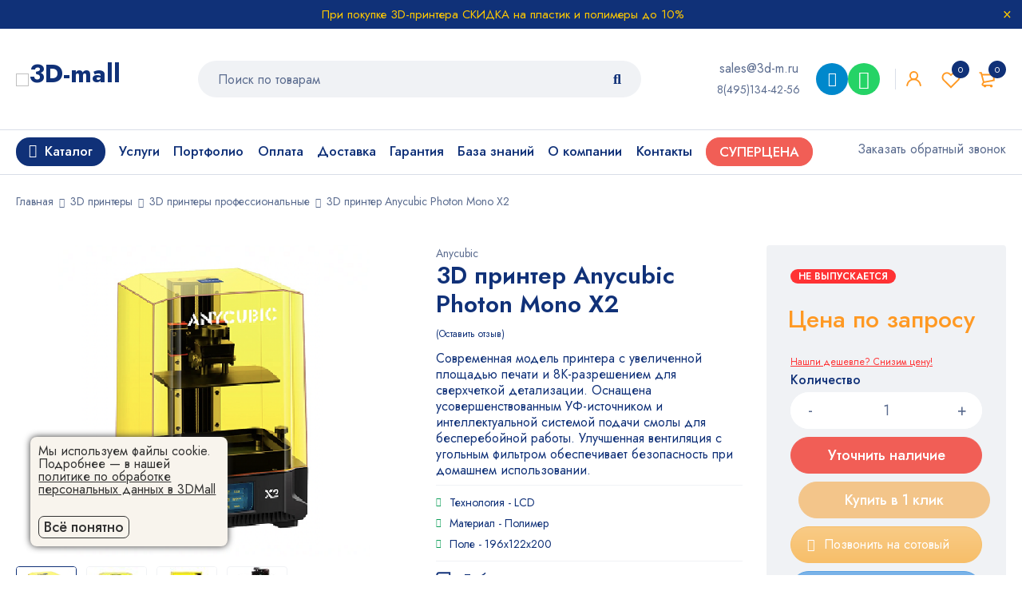

--- FILE ---
content_type: text/html; charset=UTF-8
request_url: https://3d-m.ru/3d-printer-anycubic-photon-mono-x2/
body_size: 39093
content:
<!DOCTYPE html>
<html lang="ru-RU">
<head>
    <meta charset="UTF-8"/>
            <meta name="viewport" content="width=device-width, initial-scale=1.0, maximum-scale=5"/>
        <link rel="profile" href="//gmpg.org/xfn/11"/>
                <link rel="shortcut icon" href="https://3d-m.ru/wp-content/themes/mymedi/images/favicon.ico"/>
        
    <meta name='robots' content='index, follow, max-image-preview:large, max-snippet:-1, max-video-preview:-1' />

	<title>Купить 3D принтер Anycubic Photon Mono X2. Цена. Стоимость</title>
	<meta name="description" content="3D принтер Anycubic Photon Mono X2 является отличным и недорогим решением для трехмерной печати, купить с доставкой по Москве и России." />
	<link rel="canonical" href="https://3d-m.ru/3d-printer-anycubic-photon-mono-x2/" />
	<meta property="og:locale" content="ru_RU" />
	<meta property="og:type" content="article" />
	<meta property="og:title" content="3DMall: Купить 3D принтер Anycubic Photon Mono X2. Цена. Стоимость" />
	<meta property="og:description" content="✔ 3D принтер Anycubic Photon Mono X2 является отличным и недорогим решением для трехмерной печати, купить с доставкой по Москве и России. ☎ ✉ Доставка по Москве и России" />
	<meta property="og:url" content="https://3d-m.ru/3d-printer-anycubic-photon-mono-x2/" />
	<meta property="og:site_name" content="3D MALL" />
	<meta property="article:publisher" content="https://www.facebook.com/3dmallprintery/" />
	<meta property="article:modified_time" content="2025-10-21T12:26:12+00:00" />
	<meta property="og:image" content="https://3d-m.ru/wp-content/uploads/2023/01/3d-printer-anycubic-photon-mono-x2-1.jpg" />
	<meta property="og:image:width" content="416" />
	<meta property="og:image:height" content="600" />
	<meta property="og:image:type" content="image/jpeg" />
	<meta name="twitter:card" content="summary_large_image" />
	<meta name="twitter:title" content="3DMall: Купить 3D принтер Anycubic Photon Mono X2. Цена. Стоимость" />
	<meta name="twitter:description" content="✔ 3D принтер Anycubic Photon Mono X2 является отличным и недорогим решением для трехмерной печати, купить с доставкой по Москве и России." />
	<meta name="twitter:image" content="https://3d-m.ru/wp-content/uploads/2023/01/3d-printer-anycubic-photon-mono-x2-3.jpg" />
	<meta name="twitter:site" content="@3d_printery" />
	<meta name="twitter:label1" content="Est. reading time" />
	<meta name="twitter:data1" content="2 минуты" />
	<script type="application/ld+json" class="yoast-schema-graph">{"@context":"https://schema.org","@graph":[{"@type":"WebPage","@id":"https://3d-m.ru/3d-printer-anycubic-photon-mono-x2/","url":"https://3d-m.ru/3d-printer-anycubic-photon-mono-x2/","name":"Купить 3D принтер Anycubic Photon Mono X2. Цена. Стоимость","isPartOf":{"@id":"https://3d-m.ru/#website"},"primaryImageOfPage":{"@id":"https://3d-m.ru/3d-printer-anycubic-photon-mono-x2/#primaryimage"},"image":{"@id":"https://3d-m.ru/3d-printer-anycubic-photon-mono-x2/#primaryimage"},"thumbnailUrl":"https://3d-m.ru/wp-content/uploads/2023/01/3d-printer-anycubic-photon-mono-x2-10.png","datePublished":"2023-01-16T12:39:19+00:00","dateModified":"2025-10-21T12:26:12+00:00","description":"3D принтер Anycubic Photon Mono X2 является отличным и недорогим решением для трехмерной печати, купить с доставкой по Москве и России.","breadcrumb":{"@id":"https://3d-m.ru/3d-printer-anycubic-photon-mono-x2/#breadcrumb"},"inLanguage":"ru-RU","potentialAction":[{"@type":"ReadAction","target":["https://3d-m.ru/3d-printer-anycubic-photon-mono-x2/"]}]},{"@type":"ImageObject","inLanguage":"ru-RU","@id":"https://3d-m.ru/3d-printer-anycubic-photon-mono-x2/#primaryimage","url":"https://3d-m.ru/wp-content/uploads/2023/01/3d-printer-anycubic-photon-mono-x2-10.png","contentUrl":"https://3d-m.ru/wp-content/uploads/2023/01/3d-printer-anycubic-photon-mono-x2-10.png","width":600,"height":600,"caption":"Фото 3D принтер Anycubic Photon Mono X2 10"},{"@type":"BreadcrumbList","@id":"https://3d-m.ru/3d-printer-anycubic-photon-mono-x2/#breadcrumb","itemListElement":[{"@type":"ListItem","position":1,"name":"Главная страница","item":"https://3d-m.ru/"},{"@type":"ListItem","position":2,"name":"Товары","item":"https://3d-m.ru/shop/"},{"@type":"ListItem","position":3,"name":"3D принтер Anycubic Photon Mono X2"}]},{"@type":"WebSite","@id":"https://3d-m.ru/#website","url":"https://3d-m.ru/","name":"3D MALL","description":"Интернет-магазин 3D принтеров, 3D сканеров, пластиковых нитей, фотополимерных смол. Оборудование для 3Д печати в Москве и всей России","potentialAction":[{"@type":"SearchAction","target":{"@type":"EntryPoint","urlTemplate":"https://3d-m.ru/?s={search_term_string}"},"query-input":"required name=search_term_string"}],"inLanguage":"ru-RU"}]}</script>



    <link rel='stylesheet' id='wp-block-library-css' href='https://3d-m.ru/wp-includes/css/dist/block-library/style.min.css?ver=6.2.2' type='text/css' media='all' />
<link rel='stylesheet' id='wc-blocks-vendors-style-css' href='https://3d-m.ru/wp-content/plugins/woocommerce/packages/woocommerce-blocks/build/wc-blocks-vendors-style.css?ver=10.4.6' type='text/css' media='all' />
<link rel='stylesheet' id='wc-blocks-style-css' href='https://3d-m.ru/wp-content/plugins/woocommerce/packages/woocommerce-blocks/build/wc-blocks-style.css?ver=10.4.6' type='text/css' media='all' />
<link rel='stylesheet' id='jquery-selectBox-css' href='https://3d-m.ru/wp-content/plugins/yith-woocommerce-wishlist/assets/css/jquery.selectBox.css?ver=1.2.0' type='text/css' media='all' />
<link rel='stylesheet' id='yith-wcwl-font-awesome-css' href='https://3d-m.ru/wp-content/plugins/yith-woocommerce-wishlist/assets/css/font-awesome.css?ver=4.7.0' type='text/css' media='all' />
<link rel='stylesheet' id='woocommerce_prettyPhoto_css-css' href='//3d-m.ru/wp-content/plugins/woocommerce/assets/css/prettyPhoto.css?ver=3.1.6' type='text/css' media='all' />
<link rel='stylesheet' id='yith-wcwl-main-css' href='https://3d-m.ru/wp-content/plugins/yith-woocommerce-wishlist/assets/css/style.css?ver=3.19.0' type='text/css' media='all' />
<style id='yith-wcwl-main-inline-css' type='text/css'>
.yith-wcwl-share li a{color: #FFFFFF;}.yith-wcwl-share li a:hover{color: #FFFFFF;}.yith-wcwl-share a.facebook{background: #39599E; background-color: #39599E;}.yith-wcwl-share a.facebook:hover{background: #595A5A; background-color: #595A5A;}.yith-wcwl-share a.twitter{background: #45AFE2; background-color: #45AFE2;}.yith-wcwl-share a.twitter:hover{background: #595A5A; background-color: #595A5A;}.yith-wcwl-share a.pinterest{background: #AB2E31; background-color: #AB2E31;}.yith-wcwl-share a.pinterest:hover{background: #595A5A; background-color: #595A5A;}.yith-wcwl-share a.email{background: #FBB102; background-color: #FBB102;}.yith-wcwl-share a.email:hover{background: #595A5A; background-color: #595A5A;}.yith-wcwl-share a.whatsapp{background: #00A901; background-color: #00A901;}.yith-wcwl-share a.whatsapp:hover{background: #595A5A; background-color: #595A5A;}
</style>
<link rel='stylesheet' id='classic-theme-styles-css' href='https://3d-m.ru/wp-includes/css/classic-themes.min.css?ver=6.2.2' type='text/css' media='all' />
<style id='global-styles-inline-css' type='text/css'>
body{--wp--preset--color--black: #000000;--wp--preset--color--cyan-bluish-gray: #abb8c3;--wp--preset--color--white: #ffffff;--wp--preset--color--pale-pink: #f78da7;--wp--preset--color--vivid-red: #cf2e2e;--wp--preset--color--luminous-vivid-orange: #ff6900;--wp--preset--color--luminous-vivid-amber: #fcb900;--wp--preset--color--light-green-cyan: #7bdcb5;--wp--preset--color--vivid-green-cyan: #00d084;--wp--preset--color--pale-cyan-blue: #8ed1fc;--wp--preset--color--vivid-cyan-blue: #0693e3;--wp--preset--color--vivid-purple: #9b51e0;--wp--preset--gradient--vivid-cyan-blue-to-vivid-purple: linear-gradient(135deg,rgba(6,147,227,1) 0%,rgb(155,81,224) 100%);--wp--preset--gradient--light-green-cyan-to-vivid-green-cyan: linear-gradient(135deg,rgb(122,220,180) 0%,rgb(0,208,130) 100%);--wp--preset--gradient--luminous-vivid-amber-to-luminous-vivid-orange: linear-gradient(135deg,rgba(252,185,0,1) 0%,rgba(255,105,0,1) 100%);--wp--preset--gradient--luminous-vivid-orange-to-vivid-red: linear-gradient(135deg,rgba(255,105,0,1) 0%,rgb(207,46,46) 100%);--wp--preset--gradient--very-light-gray-to-cyan-bluish-gray: linear-gradient(135deg,rgb(238,238,238) 0%,rgb(169,184,195) 100%);--wp--preset--gradient--cool-to-warm-spectrum: linear-gradient(135deg,rgb(74,234,220) 0%,rgb(151,120,209) 20%,rgb(207,42,186) 40%,rgb(238,44,130) 60%,rgb(251,105,98) 80%,rgb(254,248,76) 100%);--wp--preset--gradient--blush-light-purple: linear-gradient(135deg,rgb(255,206,236) 0%,rgb(152,150,240) 100%);--wp--preset--gradient--blush-bordeaux: linear-gradient(135deg,rgb(254,205,165) 0%,rgb(254,45,45) 50%,rgb(107,0,62) 100%);--wp--preset--gradient--luminous-dusk: linear-gradient(135deg,rgb(255,203,112) 0%,rgb(199,81,192) 50%,rgb(65,88,208) 100%);--wp--preset--gradient--pale-ocean: linear-gradient(135deg,rgb(255,245,203) 0%,rgb(182,227,212) 50%,rgb(51,167,181) 100%);--wp--preset--gradient--electric-grass: linear-gradient(135deg,rgb(202,248,128) 0%,rgb(113,206,126) 100%);--wp--preset--gradient--midnight: linear-gradient(135deg,rgb(2,3,129) 0%,rgb(40,116,252) 100%);--wp--preset--duotone--dark-grayscale: url('#wp-duotone-dark-grayscale');--wp--preset--duotone--grayscale: url('#wp-duotone-grayscale');--wp--preset--duotone--purple-yellow: url('#wp-duotone-purple-yellow');--wp--preset--duotone--blue-red: url('#wp-duotone-blue-red');--wp--preset--duotone--midnight: url('#wp-duotone-midnight');--wp--preset--duotone--magenta-yellow: url('#wp-duotone-magenta-yellow');--wp--preset--duotone--purple-green: url('#wp-duotone-purple-green');--wp--preset--duotone--blue-orange: url('#wp-duotone-blue-orange');--wp--preset--font-size--small: 13px;--wp--preset--font-size--medium: 20px;--wp--preset--font-size--large: 36px;--wp--preset--font-size--x-large: 42px;--wp--preset--spacing--20: 0.44rem;--wp--preset--spacing--30: 0.67rem;--wp--preset--spacing--40: 1rem;--wp--preset--spacing--50: 1.5rem;--wp--preset--spacing--60: 2.25rem;--wp--preset--spacing--70: 3.38rem;--wp--preset--spacing--80: 5.06rem;--wp--preset--shadow--natural: 6px 6px 9px rgba(0, 0, 0, 0.2);--wp--preset--shadow--deep: 12px 12px 50px rgba(0, 0, 0, 0.4);--wp--preset--shadow--sharp: 6px 6px 0px rgba(0, 0, 0, 0.2);--wp--preset--shadow--outlined: 6px 6px 0px -3px rgba(255, 255, 255, 1), 6px 6px rgba(0, 0, 0, 1);--wp--preset--shadow--crisp: 6px 6px 0px rgba(0, 0, 0, 1);}:where(.is-layout-flex){gap: 0.5em;}body .is-layout-flow > .alignleft{float: left;margin-inline-start: 0;margin-inline-end: 2em;}body .is-layout-flow > .alignright{float: right;margin-inline-start: 2em;margin-inline-end: 0;}body .is-layout-flow > .aligncenter{margin-left: auto !important;margin-right: auto !important;}body .is-layout-constrained > .alignleft{float: left;margin-inline-start: 0;margin-inline-end: 2em;}body .is-layout-constrained > .alignright{float: right;margin-inline-start: 2em;margin-inline-end: 0;}body .is-layout-constrained > .aligncenter{margin-left: auto !important;margin-right: auto !important;}body .is-layout-constrained > :where(:not(.alignleft):not(.alignright):not(.alignfull)){max-width: var(--wp--style--global--content-size);margin-left: auto !important;margin-right: auto !important;}body .is-layout-constrained > .alignwide{max-width: var(--wp--style--global--wide-size);}body .is-layout-flex{display: flex;}body .is-layout-flex{flex-wrap: wrap;align-items: center;}body .is-layout-flex > *{margin: 0;}:where(.wp-block-columns.is-layout-flex){gap: 2em;}.has-black-color{color: var(--wp--preset--color--black) !important;}.has-cyan-bluish-gray-color{color: var(--wp--preset--color--cyan-bluish-gray) !important;}.has-white-color{color: var(--wp--preset--color--white) !important;}.has-pale-pink-color{color: var(--wp--preset--color--pale-pink) !important;}.has-vivid-red-color{color: var(--wp--preset--color--vivid-red) !important;}.has-luminous-vivid-orange-color{color: var(--wp--preset--color--luminous-vivid-orange) !important;}.has-luminous-vivid-amber-color{color: var(--wp--preset--color--luminous-vivid-amber) !important;}.has-light-green-cyan-color{color: var(--wp--preset--color--light-green-cyan) !important;}.has-vivid-green-cyan-color{color: var(--wp--preset--color--vivid-green-cyan) !important;}.has-pale-cyan-blue-color{color: var(--wp--preset--color--pale-cyan-blue) !important;}.has-vivid-cyan-blue-color{color: var(--wp--preset--color--vivid-cyan-blue) !important;}.has-vivid-purple-color{color: var(--wp--preset--color--vivid-purple) !important;}.has-black-background-color{background-color: var(--wp--preset--color--black) !important;}.has-cyan-bluish-gray-background-color{background-color: var(--wp--preset--color--cyan-bluish-gray) !important;}.has-white-background-color{background-color: var(--wp--preset--color--white) !important;}.has-pale-pink-background-color{background-color: var(--wp--preset--color--pale-pink) !important;}.has-vivid-red-background-color{background-color: var(--wp--preset--color--vivid-red) !important;}.has-luminous-vivid-orange-background-color{background-color: var(--wp--preset--color--luminous-vivid-orange) !important;}.has-luminous-vivid-amber-background-color{background-color: var(--wp--preset--color--luminous-vivid-amber) !important;}.has-light-green-cyan-background-color{background-color: var(--wp--preset--color--light-green-cyan) !important;}.has-vivid-green-cyan-background-color{background-color: var(--wp--preset--color--vivid-green-cyan) !important;}.has-pale-cyan-blue-background-color{background-color: var(--wp--preset--color--pale-cyan-blue) !important;}.has-vivid-cyan-blue-background-color{background-color: var(--wp--preset--color--vivid-cyan-blue) !important;}.has-vivid-purple-background-color{background-color: var(--wp--preset--color--vivid-purple) !important;}.has-black-border-color{border-color: var(--wp--preset--color--black) !important;}.has-cyan-bluish-gray-border-color{border-color: var(--wp--preset--color--cyan-bluish-gray) !important;}.has-white-border-color{border-color: var(--wp--preset--color--white) !important;}.has-pale-pink-border-color{border-color: var(--wp--preset--color--pale-pink) !important;}.has-vivid-red-border-color{border-color: var(--wp--preset--color--vivid-red) !important;}.has-luminous-vivid-orange-border-color{border-color: var(--wp--preset--color--luminous-vivid-orange) !important;}.has-luminous-vivid-amber-border-color{border-color: var(--wp--preset--color--luminous-vivid-amber) !important;}.has-light-green-cyan-border-color{border-color: var(--wp--preset--color--light-green-cyan) !important;}.has-vivid-green-cyan-border-color{border-color: var(--wp--preset--color--vivid-green-cyan) !important;}.has-pale-cyan-blue-border-color{border-color: var(--wp--preset--color--pale-cyan-blue) !important;}.has-vivid-cyan-blue-border-color{border-color: var(--wp--preset--color--vivid-cyan-blue) !important;}.has-vivid-purple-border-color{border-color: var(--wp--preset--color--vivid-purple) !important;}.has-vivid-cyan-blue-to-vivid-purple-gradient-background{background: var(--wp--preset--gradient--vivid-cyan-blue-to-vivid-purple) !important;}.has-light-green-cyan-to-vivid-green-cyan-gradient-background{background: var(--wp--preset--gradient--light-green-cyan-to-vivid-green-cyan) !important;}.has-luminous-vivid-amber-to-luminous-vivid-orange-gradient-background{background: var(--wp--preset--gradient--luminous-vivid-amber-to-luminous-vivid-orange) !important;}.has-luminous-vivid-orange-to-vivid-red-gradient-background{background: var(--wp--preset--gradient--luminous-vivid-orange-to-vivid-red) !important;}.has-very-light-gray-to-cyan-bluish-gray-gradient-background{background: var(--wp--preset--gradient--very-light-gray-to-cyan-bluish-gray) !important;}.has-cool-to-warm-spectrum-gradient-background{background: var(--wp--preset--gradient--cool-to-warm-spectrum) !important;}.has-blush-light-purple-gradient-background{background: var(--wp--preset--gradient--blush-light-purple) !important;}.has-blush-bordeaux-gradient-background{background: var(--wp--preset--gradient--blush-bordeaux) !important;}.has-luminous-dusk-gradient-background{background: var(--wp--preset--gradient--luminous-dusk) !important;}.has-pale-ocean-gradient-background{background: var(--wp--preset--gradient--pale-ocean) !important;}.has-electric-grass-gradient-background{background: var(--wp--preset--gradient--electric-grass) !important;}.has-midnight-gradient-background{background: var(--wp--preset--gradient--midnight) !important;}.has-small-font-size{font-size: var(--wp--preset--font-size--small) !important;}.has-medium-font-size{font-size: var(--wp--preset--font-size--medium) !important;}.has-large-font-size{font-size: var(--wp--preset--font-size--large) !important;}.has-x-large-font-size{font-size: var(--wp--preset--font-size--x-large) !important;}
.wp-block-navigation a:where(:not(.wp-element-button)){color: inherit;}
:where(.wp-block-columns.is-layout-flex){gap: 2em;}
.wp-block-pullquote{font-size: 1.5em;line-height: 1.6;}
</style>
<style id='extendify-gutenberg-patterns-and-templates-utilities-inline-css' type='text/css'>
.ext-absolute{position:absolute!important}.ext-relative{position:relative!important}.ext-top-base{top:var(--wp--style--block-gap,1.75rem)!important}.ext-top-lg{top:var(--extendify--spacing--large,3rem)!important}.ext--top-base{top:calc(var(--wp--style--block-gap, 1.75rem)*-1)!important}.ext--top-lg{top:calc(var(--extendify--spacing--large, 3rem)*-1)!important}.ext-right-base{right:var(--wp--style--block-gap,1.75rem)!important}.ext-right-lg{right:var(--extendify--spacing--large,3rem)!important}.ext--right-base{right:calc(var(--wp--style--block-gap, 1.75rem)*-1)!important}.ext--right-lg{right:calc(var(--extendify--spacing--large, 3rem)*-1)!important}.ext-bottom-base{bottom:var(--wp--style--block-gap,1.75rem)!important}.ext-bottom-lg{bottom:var(--extendify--spacing--large,3rem)!important}.ext--bottom-base{bottom:calc(var(--wp--style--block-gap, 1.75rem)*-1)!important}.ext--bottom-lg{bottom:calc(var(--extendify--spacing--large, 3rem)*-1)!important}.ext-left-base{left:var(--wp--style--block-gap,1.75rem)!important}.ext-left-lg{left:var(--extendify--spacing--large,3rem)!important}.ext--left-base{left:calc(var(--wp--style--block-gap, 1.75rem)*-1)!important}.ext--left-lg{left:calc(var(--extendify--spacing--large, 3rem)*-1)!important}.ext-order-1{order:1!important}.ext-order-2{order:2!important}.ext-col-auto{grid-column:auto!important}.ext-col-span-1{grid-column:span 1/span 1!important}.ext-col-span-2{grid-column:span 2/span 2!important}.ext-col-span-3{grid-column:span 3/span 3!important}.ext-col-span-4{grid-column:span 4/span 4!important}.ext-col-span-5{grid-column:span 5/span 5!important}.ext-col-span-6{grid-column:span 6/span 6!important}.ext-col-span-7{grid-column:span 7/span 7!important}.ext-col-span-8{grid-column:span 8/span 8!important}.ext-col-span-9{grid-column:span 9/span 9!important}.ext-col-span-10{grid-column:span 10/span 10!important}.ext-col-span-11{grid-column:span 11/span 11!important}.ext-col-span-12{grid-column:span 12/span 12!important}.ext-col-span-full{grid-column:1/-1!important}.ext-col-start-1{grid-column-start:1!important}.ext-col-start-2{grid-column-start:2!important}.ext-col-start-3{grid-column-start:3!important}.ext-col-start-4{grid-column-start:4!important}.ext-col-start-5{grid-column-start:5!important}.ext-col-start-6{grid-column-start:6!important}.ext-col-start-7{grid-column-start:7!important}.ext-col-start-8{grid-column-start:8!important}.ext-col-start-9{grid-column-start:9!important}.ext-col-start-10{grid-column-start:10!important}.ext-col-start-11{grid-column-start:11!important}.ext-col-start-12{grid-column-start:12!important}.ext-col-start-13{grid-column-start:13!important}.ext-col-start-auto{grid-column-start:auto!important}.ext-col-end-1{grid-column-end:1!important}.ext-col-end-2{grid-column-end:2!important}.ext-col-end-3{grid-column-end:3!important}.ext-col-end-4{grid-column-end:4!important}.ext-col-end-5{grid-column-end:5!important}.ext-col-end-6{grid-column-end:6!important}.ext-col-end-7{grid-column-end:7!important}.ext-col-end-8{grid-column-end:8!important}.ext-col-end-9{grid-column-end:9!important}.ext-col-end-10{grid-column-end:10!important}.ext-col-end-11{grid-column-end:11!important}.ext-col-end-12{grid-column-end:12!important}.ext-col-end-13{grid-column-end:13!important}.ext-col-end-auto{grid-column-end:auto!important}.ext-row-auto{grid-row:auto!important}.ext-row-span-1{grid-row:span 1/span 1!important}.ext-row-span-2{grid-row:span 2/span 2!important}.ext-row-span-3{grid-row:span 3/span 3!important}.ext-row-span-4{grid-row:span 4/span 4!important}.ext-row-span-5{grid-row:span 5/span 5!important}.ext-row-span-6{grid-row:span 6/span 6!important}.ext-row-span-full{grid-row:1/-1!important}.ext-row-start-1{grid-row-start:1!important}.ext-row-start-2{grid-row-start:2!important}.ext-row-start-3{grid-row-start:3!important}.ext-row-start-4{grid-row-start:4!important}.ext-row-start-5{grid-row-start:5!important}.ext-row-start-6{grid-row-start:6!important}.ext-row-start-7{grid-row-start:7!important}.ext-row-start-auto{grid-row-start:auto!important}.ext-row-end-1{grid-row-end:1!important}.ext-row-end-2{grid-row-end:2!important}.ext-row-end-3{grid-row-end:3!important}.ext-row-end-4{grid-row-end:4!important}.ext-row-end-5{grid-row-end:5!important}.ext-row-end-6{grid-row-end:6!important}.ext-row-end-7{grid-row-end:7!important}.ext-row-end-auto{grid-row-end:auto!important}.ext-m-0:not([style*=margin]){margin:0!important}.ext-m-auto:not([style*=margin]){margin:auto!important}.ext-m-base:not([style*=margin]){margin:var(--wp--style--block-gap,1.75rem)!important}.ext-m-lg:not([style*=margin]){margin:var(--extendify--spacing--large,3rem)!important}.ext--m-base:not([style*=margin]){margin:calc(var(--wp--style--block-gap, 1.75rem)*-1)!important}.ext--m-lg:not([style*=margin]){margin:calc(var(--extendify--spacing--large, 3rem)*-1)!important}.ext-mx-0:not([style*=margin]){margin-left:0!important;margin-right:0!important}.ext-mx-auto:not([style*=margin]){margin-left:auto!important;margin-right:auto!important}.ext-mx-base:not([style*=margin]){margin-left:var(--wp--style--block-gap,1.75rem)!important;margin-right:var(--wp--style--block-gap,1.75rem)!important}.ext-mx-lg:not([style*=margin]){margin-left:var(--extendify--spacing--large,3rem)!important;margin-right:var(--extendify--spacing--large,3rem)!important}.ext--mx-base:not([style*=margin]){margin-left:calc(var(--wp--style--block-gap, 1.75rem)*-1)!important;margin-right:calc(var(--wp--style--block-gap, 1.75rem)*-1)!important}.ext--mx-lg:not([style*=margin]){margin-left:calc(var(--extendify--spacing--large, 3rem)*-1)!important;margin-right:calc(var(--extendify--spacing--large, 3rem)*-1)!important}.ext-my-0:not([style*=margin]){margin-bottom:0!important;margin-top:0!important}.ext-my-auto:not([style*=margin]){margin-bottom:auto!important;margin-top:auto!important}.ext-my-base:not([style*=margin]){margin-bottom:var(--wp--style--block-gap,1.75rem)!important;margin-top:var(--wp--style--block-gap,1.75rem)!important}.ext-my-lg:not([style*=margin]){margin-bottom:var(--extendify--spacing--large,3rem)!important;margin-top:var(--extendify--spacing--large,3rem)!important}.ext--my-base:not([style*=margin]){margin-bottom:calc(var(--wp--style--block-gap, 1.75rem)*-1)!important;margin-top:calc(var(--wp--style--block-gap, 1.75rem)*-1)!important}.ext--my-lg:not([style*=margin]){margin-bottom:calc(var(--extendify--spacing--large, 3rem)*-1)!important;margin-top:calc(var(--extendify--spacing--large, 3rem)*-1)!important}.ext-mt-0:not([style*=margin]){margin-top:0!important}.ext-mt-auto:not([style*=margin]){margin-top:auto!important}.ext-mt-base:not([style*=margin]){margin-top:var(--wp--style--block-gap,1.75rem)!important}.ext-mt-lg:not([style*=margin]){margin-top:var(--extendify--spacing--large,3rem)!important}.ext--mt-base:not([style*=margin]){margin-top:calc(var(--wp--style--block-gap, 1.75rem)*-1)!important}.ext--mt-lg:not([style*=margin]){margin-top:calc(var(--extendify--spacing--large, 3rem)*-1)!important}.ext-mr-0:not([style*=margin]){margin-right:0!important}.ext-mr-auto:not([style*=margin]){margin-right:auto!important}.ext-mr-base:not([style*=margin]){margin-right:var(--wp--style--block-gap,1.75rem)!important}.ext-mr-lg:not([style*=margin]){margin-right:var(--extendify--spacing--large,3rem)!important}.ext--mr-base:not([style*=margin]){margin-right:calc(var(--wp--style--block-gap, 1.75rem)*-1)!important}.ext--mr-lg:not([style*=margin]){margin-right:calc(var(--extendify--spacing--large, 3rem)*-1)!important}.ext-mb-0:not([style*=margin]){margin-bottom:0!important}.ext-mb-auto:not([style*=margin]){margin-bottom:auto!important}.ext-mb-base:not([style*=margin]){margin-bottom:var(--wp--style--block-gap,1.75rem)!important}.ext-mb-lg:not([style*=margin]){margin-bottom:var(--extendify--spacing--large,3rem)!important}.ext--mb-base:not([style*=margin]){margin-bottom:calc(var(--wp--style--block-gap, 1.75rem)*-1)!important}.ext--mb-lg:not([style*=margin]){margin-bottom:calc(var(--extendify--spacing--large, 3rem)*-1)!important}.ext-ml-0:not([style*=margin]){margin-left:0!important}.ext-ml-auto:not([style*=margin]){margin-left:auto!important}.ext-ml-base:not([style*=margin]){margin-left:var(--wp--style--block-gap,1.75rem)!important}.ext-ml-lg:not([style*=margin]){margin-left:var(--extendify--spacing--large,3rem)!important}.ext--ml-base:not([style*=margin]){margin-left:calc(var(--wp--style--block-gap, 1.75rem)*-1)!important}.ext--ml-lg:not([style*=margin]){margin-left:calc(var(--extendify--spacing--large, 3rem)*-1)!important}.ext-block{display:block!important}.ext-inline-block{display:inline-block!important}.ext-inline{display:inline!important}.ext-flex{display:flex!important}.ext-inline-flex{display:inline-flex!important}.ext-grid{display:grid!important}.ext-inline-grid{display:inline-grid!important}.ext-hidden{display:none!important}.ext-w-auto{width:auto!important}.ext-w-full{width:100%!important}.ext-max-w-full{max-width:100%!important}.ext-flex-1{flex:1 1 0%!important}.ext-flex-auto{flex:1 1 auto!important}.ext-flex-initial{flex:0 1 auto!important}.ext-flex-none{flex:none!important}.ext-flex-shrink-0{flex-shrink:0!important}.ext-flex-shrink{flex-shrink:1!important}.ext-flex-grow-0{flex-grow:0!important}.ext-flex-grow{flex-grow:1!important}.ext-list-none{list-style-type:none!important}.ext-grid-cols-1{grid-template-columns:repeat(1,minmax(0,1fr))!important}.ext-grid-cols-2{grid-template-columns:repeat(2,minmax(0,1fr))!important}.ext-grid-cols-3{grid-template-columns:repeat(3,minmax(0,1fr))!important}.ext-grid-cols-4{grid-template-columns:repeat(4,minmax(0,1fr))!important}.ext-grid-cols-5{grid-template-columns:repeat(5,minmax(0,1fr))!important}.ext-grid-cols-6{grid-template-columns:repeat(6,minmax(0,1fr))!important}.ext-grid-cols-7{grid-template-columns:repeat(7,minmax(0,1fr))!important}.ext-grid-cols-8{grid-template-columns:repeat(8,minmax(0,1fr))!important}.ext-grid-cols-9{grid-template-columns:repeat(9,minmax(0,1fr))!important}.ext-grid-cols-10{grid-template-columns:repeat(10,minmax(0,1fr))!important}.ext-grid-cols-11{grid-template-columns:repeat(11,minmax(0,1fr))!important}.ext-grid-cols-12{grid-template-columns:repeat(12,minmax(0,1fr))!important}.ext-grid-cols-none{grid-template-columns:none!important}.ext-grid-rows-1{grid-template-rows:repeat(1,minmax(0,1fr))!important}.ext-grid-rows-2{grid-template-rows:repeat(2,minmax(0,1fr))!important}.ext-grid-rows-3{grid-template-rows:repeat(3,minmax(0,1fr))!important}.ext-grid-rows-4{grid-template-rows:repeat(4,minmax(0,1fr))!important}.ext-grid-rows-5{grid-template-rows:repeat(5,minmax(0,1fr))!important}.ext-grid-rows-6{grid-template-rows:repeat(6,minmax(0,1fr))!important}.ext-grid-rows-none{grid-template-rows:none!important}.ext-flex-row{flex-direction:row!important}.ext-flex-row-reverse{flex-direction:row-reverse!important}.ext-flex-col{flex-direction:column!important}.ext-flex-col-reverse{flex-direction:column-reverse!important}.ext-flex-wrap{flex-wrap:wrap!important}.ext-flex-wrap-reverse{flex-wrap:wrap-reverse!important}.ext-flex-nowrap{flex-wrap:nowrap!important}.ext-items-start{align-items:flex-start!important}.ext-items-end{align-items:flex-end!important}.ext-items-center{align-items:center!important}.ext-items-baseline{align-items:baseline!important}.ext-items-stretch{align-items:stretch!important}.ext-justify-start{justify-content:flex-start!important}.ext-justify-end{justify-content:flex-end!important}.ext-justify-center{justify-content:center!important}.ext-justify-between{justify-content:space-between!important}.ext-justify-around{justify-content:space-around!important}.ext-justify-evenly{justify-content:space-evenly!important}.ext-justify-items-start{justify-items:start!important}.ext-justify-items-end{justify-items:end!important}.ext-justify-items-center{justify-items:center!important}.ext-justify-items-stretch{justify-items:stretch!important}.ext-gap-0{gap:0!important}.ext-gap-base{gap:var(--wp--style--block-gap,1.75rem)!important}.ext-gap-lg{gap:var(--extendify--spacing--large,3rem)!important}.ext-gap-x-0{-moz-column-gap:0!important;column-gap:0!important}.ext-gap-x-base{-moz-column-gap:var(--wp--style--block-gap,1.75rem)!important;column-gap:var(--wp--style--block-gap,1.75rem)!important}.ext-gap-x-lg{-moz-column-gap:var(--extendify--spacing--large,3rem)!important;column-gap:var(--extendify--spacing--large,3rem)!important}.ext-gap-y-0{row-gap:0!important}.ext-gap-y-base{row-gap:var(--wp--style--block-gap,1.75rem)!important}.ext-gap-y-lg{row-gap:var(--extendify--spacing--large,3rem)!important}.ext-justify-self-auto{justify-self:auto!important}.ext-justify-self-start{justify-self:start!important}.ext-justify-self-end{justify-self:end!important}.ext-justify-self-center{justify-self:center!important}.ext-justify-self-stretch{justify-self:stretch!important}.ext-rounded-none{border-radius:0!important}.ext-rounded-full{border-radius:9999px!important}.ext-rounded-t-none{border-top-left-radius:0!important;border-top-right-radius:0!important}.ext-rounded-t-full{border-top-left-radius:9999px!important;border-top-right-radius:9999px!important}.ext-rounded-r-none{border-bottom-right-radius:0!important;border-top-right-radius:0!important}.ext-rounded-r-full{border-bottom-right-radius:9999px!important;border-top-right-radius:9999px!important}.ext-rounded-b-none{border-bottom-left-radius:0!important;border-bottom-right-radius:0!important}.ext-rounded-b-full{border-bottom-left-radius:9999px!important;border-bottom-right-radius:9999px!important}.ext-rounded-l-none{border-bottom-left-radius:0!important;border-top-left-radius:0!important}.ext-rounded-l-full{border-bottom-left-radius:9999px!important;border-top-left-radius:9999px!important}.ext-rounded-tl-none{border-top-left-radius:0!important}.ext-rounded-tl-full{border-top-left-radius:9999px!important}.ext-rounded-tr-none{border-top-right-radius:0!important}.ext-rounded-tr-full{border-top-right-radius:9999px!important}.ext-rounded-br-none{border-bottom-right-radius:0!important}.ext-rounded-br-full{border-bottom-right-radius:9999px!important}.ext-rounded-bl-none{border-bottom-left-radius:0!important}.ext-rounded-bl-full{border-bottom-left-radius:9999px!important}.ext-border-0{border-width:0!important}.ext-border-t-0{border-top-width:0!important}.ext-border-r-0{border-right-width:0!important}.ext-border-b-0{border-bottom-width:0!important}.ext-border-l-0{border-left-width:0!important}.ext-p-0:not([style*=padding]){padding:0!important}.ext-p-base:not([style*=padding]){padding:var(--wp--style--block-gap,1.75rem)!important}.ext-p-lg:not([style*=padding]){padding:var(--extendify--spacing--large,3rem)!important}.ext-px-0:not([style*=padding]){padding-left:0!important;padding-right:0!important}.ext-px-base:not([style*=padding]){padding-left:var(--wp--style--block-gap,1.75rem)!important;padding-right:var(--wp--style--block-gap,1.75rem)!important}.ext-px-lg:not([style*=padding]){padding-left:var(--extendify--spacing--large,3rem)!important;padding-right:var(--extendify--spacing--large,3rem)!important}.ext-py-0:not([style*=padding]){padding-bottom:0!important;padding-top:0!important}.ext-py-base:not([style*=padding]){padding-bottom:var(--wp--style--block-gap,1.75rem)!important;padding-top:var(--wp--style--block-gap,1.75rem)!important}.ext-py-lg:not([style*=padding]){padding-bottom:var(--extendify--spacing--large,3rem)!important;padding-top:var(--extendify--spacing--large,3rem)!important}.ext-pt-0:not([style*=padding]){padding-top:0!important}.ext-pt-base:not([style*=padding]){padding-top:var(--wp--style--block-gap,1.75rem)!important}.ext-pt-lg:not([style*=padding]){padding-top:var(--extendify--spacing--large,3rem)!important}.ext-pr-0:not([style*=padding]){padding-right:0!important}.ext-pr-base:not([style*=padding]){padding-right:var(--wp--style--block-gap,1.75rem)!important}.ext-pr-lg:not([style*=padding]){padding-right:var(--extendify--spacing--large,3rem)!important}.ext-pb-0:not([style*=padding]){padding-bottom:0!important}.ext-pb-base:not([style*=padding]){padding-bottom:var(--wp--style--block-gap,1.75rem)!important}.ext-pb-lg:not([style*=padding]){padding-bottom:var(--extendify--spacing--large,3rem)!important}.ext-pl-0:not([style*=padding]){padding-left:0!important}.ext-pl-base:not([style*=padding]){padding-left:var(--wp--style--block-gap,1.75rem)!important}.ext-pl-lg:not([style*=padding]){padding-left:var(--extendify--spacing--large,3rem)!important}.ext-text-left{text-align:left!important}.ext-text-center{text-align:center!important}.ext-text-right{text-align:right!important}.ext-leading-none{line-height:1!important}.ext-leading-tight{line-height:1.25!important}.ext-leading-snug{line-height:1.375!important}.ext-leading-normal{line-height:1.5!important}.ext-leading-relaxed{line-height:1.625!important}.ext-leading-loose{line-height:2!important}.ext-aspect-square img{aspect-ratio:1/1;-o-object-fit:cover;object-fit:cover}.ext-aspect-landscape img{aspect-ratio:4/3;-o-object-fit:cover;object-fit:cover}.ext-aspect-landscape-wide img{aspect-ratio:16/9;-o-object-fit:cover;object-fit:cover}.ext-aspect-portrait img{aspect-ratio:3/4;-o-object-fit:cover;object-fit:cover}.ext-aspect-landscape .components-resizable-box__container,.ext-aspect-landscape-wide .components-resizable-box__container,.ext-aspect-portrait .components-resizable-box__container,.ext-aspect-square .components-resizable-box__container{height:auto!important}.clip-path--rhombus img{-webkit-clip-path:polygon(15% 6%,80% 29%,84% 93%,23% 69%);clip-path:polygon(15% 6%,80% 29%,84% 93%,23% 69%)}.clip-path--diamond img{-webkit-clip-path:polygon(5% 29%,60% 2%,91% 64%,36% 89%);clip-path:polygon(5% 29%,60% 2%,91% 64%,36% 89%)}.clip-path--rhombus-alt img{-webkit-clip-path:polygon(14% 9%,85% 24%,91% 89%,19% 76%);clip-path:polygon(14% 9%,85% 24%,91% 89%,19% 76%)}.wp-block-columns[class*=fullwidth-cols]{margin-bottom:unset}.wp-block-column.editor\:pointer-events-none{margin-bottom:0!important;margin-top:0!important}.is-root-container.block-editor-block-list__layout>[data-align=full]:not(:first-of-type)>.wp-block-column.editor\:pointer-events-none,.is-root-container.block-editor-block-list__layout>[data-align=wide]>.wp-block-column.editor\:pointer-events-none{margin-top:calc(var(--wp--style--block-gap, 28px)*-1)!important}.ext .wp-block-columns .wp-block-column[style*=padding]{padding-left:0!important;padding-right:0!important}.ext .wp-block-columns+.wp-block-columns:not([class*=mt-]):not([class*=my-]):not([style*=margin]){margin-top:0!important}[class*=fullwidth-cols] .wp-block-column:first-child,[class*=fullwidth-cols] .wp-block-group:first-child{margin-top:0}[class*=fullwidth-cols] .wp-block-column:last-child,[class*=fullwidth-cols] .wp-block-group:last-child{margin-bottom:0}[class*=fullwidth-cols] .wp-block-column:first-child>*,[class*=fullwidth-cols] .wp-block-column>:first-child{margin-top:0}.ext .is-not-stacked-on-mobile .wp-block-column,[class*=fullwidth-cols] .wp-block-column>:last-child{margin-bottom:0}.wp-block-columns[class*=fullwidth-cols]:not(.is-not-stacked-on-mobile)>.wp-block-column:not(:last-child){margin-bottom:var(--wp--style--block-gap,1.75rem)}@media (min-width:782px){.wp-block-columns[class*=fullwidth-cols]:not(.is-not-stacked-on-mobile)>.wp-block-column:not(:last-child){margin-bottom:0}}.wp-block-columns[class*=fullwidth-cols].is-not-stacked-on-mobile>.wp-block-column{margin-bottom:0!important}@media (min-width:600px) and (max-width:781px){.wp-block-columns[class*=fullwidth-cols]:not(.is-not-stacked-on-mobile)>.wp-block-column:nth-child(2n){margin-left:var(--wp--style--block-gap,2em)}}@media (max-width:781px){.tablet\:fullwidth-cols.wp-block-columns:not(.is-not-stacked-on-mobile){flex-wrap:wrap}.tablet\:fullwidth-cols.wp-block-columns:not(.is-not-stacked-on-mobile)>.wp-block-column,.tablet\:fullwidth-cols.wp-block-columns:not(.is-not-stacked-on-mobile)>.wp-block-column:not([style*=margin]){margin-left:0!important}.tablet\:fullwidth-cols.wp-block-columns:not(.is-not-stacked-on-mobile)>.wp-block-column{flex-basis:100%!important}}@media (max-width:1079px){.desktop\:fullwidth-cols.wp-block-columns:not(.is-not-stacked-on-mobile){flex-wrap:wrap}.desktop\:fullwidth-cols.wp-block-columns:not(.is-not-stacked-on-mobile)>.wp-block-column,.desktop\:fullwidth-cols.wp-block-columns:not(.is-not-stacked-on-mobile)>.wp-block-column:not([style*=margin]){margin-left:0!important}.desktop\:fullwidth-cols.wp-block-columns:not(.is-not-stacked-on-mobile)>.wp-block-column{flex-basis:100%!important}.desktop\:fullwidth-cols.wp-block-columns:not(.is-not-stacked-on-mobile)>.wp-block-column:not(:last-child){margin-bottom:var(--wp--style--block-gap,1.75rem)!important}}.direction-rtl{direction:rtl}.direction-ltr{direction:ltr}.is-style-inline-list{padding-left:0!important}.is-style-inline-list li{list-style-type:none!important}@media (min-width:782px){.is-style-inline-list li{display:inline!important;margin-right:var(--wp--style--block-gap,1.75rem)!important}}@media (min-width:782px){.is-style-inline-list li:first-child{margin-left:0!important}}@media (min-width:782px){.is-style-inline-list li:last-child{margin-right:0!important}}.bring-to-front{position:relative;z-index:10}.text-stroke{-webkit-text-stroke-color:var(--wp--preset--color--background)}.text-stroke,.text-stroke--primary{-webkit-text-stroke-width:var(
        --wp--custom--typography--text-stroke-width,2px
    )}.text-stroke--primary{-webkit-text-stroke-color:var(--wp--preset--color--primary)}.text-stroke--secondary{-webkit-text-stroke-width:var(
        --wp--custom--typography--text-stroke-width,2px
    );-webkit-text-stroke-color:var(--wp--preset--color--secondary)}.editor\:no-caption .block-editor-rich-text__editable{display:none!important}.editor\:no-inserter .wp-block-column:not(.is-selected)>.block-list-appender,.editor\:no-inserter .wp-block-cover__inner-container>.block-list-appender,.editor\:no-inserter .wp-block-group__inner-container>.block-list-appender,.editor\:no-inserter>.block-list-appender{display:none}.editor\:no-resize .components-resizable-box__handle,.editor\:no-resize .components-resizable-box__handle:after,.editor\:no-resize .components-resizable-box__side-handle:before{display:none;pointer-events:none}.editor\:no-resize .components-resizable-box__container{display:block}.editor\:pointer-events-none{pointer-events:none}.is-style-angled{justify-content:flex-end}.ext .is-style-angled>[class*=_inner-container],.is-style-angled{align-items:center}.is-style-angled .wp-block-cover__image-background,.is-style-angled .wp-block-cover__video-background{-webkit-clip-path:polygon(0 0,30% 0,50% 100%,0 100%);clip-path:polygon(0 0,30% 0,50% 100%,0 100%);z-index:1}@media (min-width:782px){.is-style-angled .wp-block-cover__image-background,.is-style-angled .wp-block-cover__video-background{-webkit-clip-path:polygon(0 0,55% 0,65% 100%,0 100%);clip-path:polygon(0 0,55% 0,65% 100%,0 100%)}}.has-foreground-color{color:var(--wp--preset--color--foreground,#000)!important}.has-foreground-background-color{background-color:var(--wp--preset--color--foreground,#000)!important}.has-background-color{color:var(--wp--preset--color--background,#fff)!important}.has-background-background-color{background-color:var(--wp--preset--color--background,#fff)!important}.has-primary-color{color:var(--wp--preset--color--primary,#4b5563)!important}.has-primary-background-color{background-color:var(--wp--preset--color--primary,#4b5563)!important}.has-secondary-color{color:var(--wp--preset--color--secondary,#9ca3af)!important}.has-secondary-background-color{background-color:var(--wp--preset--color--secondary,#9ca3af)!important}.ext.has-text-color h1,.ext.has-text-color h2,.ext.has-text-color h3,.ext.has-text-color h4,.ext.has-text-color h5,.ext.has-text-color h6,.ext.has-text-color p{color:currentColor}.has-white-color{color:var(--wp--preset--color--white,#fff)!important}.has-black-color{color:var(--wp--preset--color--black,#000)!important}.has-ext-foreground-background-color{background-color:var(
        --wp--preset--color--foreground,var(--wp--preset--color--black,#000)
    )!important}.has-ext-primary-background-color{background-color:var(
        --wp--preset--color--primary,var(--wp--preset--color--cyan-bluish-gray,#000)
    )!important}.wp-block-button__link.has-black-background-color{border-color:var(--wp--preset--color--black,#000)}.wp-block-button__link.has-white-background-color{border-color:var(--wp--preset--color--white,#fff)}.has-ext-small-font-size{font-size:var(--wp--preset--font-size--ext-small)!important}.has-ext-medium-font-size{font-size:var(--wp--preset--font-size--ext-medium)!important}.has-ext-large-font-size{font-size:var(--wp--preset--font-size--ext-large)!important;line-height:1.2}.has-ext-x-large-font-size{font-size:var(--wp--preset--font-size--ext-x-large)!important;line-height:1}.has-ext-xx-large-font-size{font-size:var(--wp--preset--font-size--ext-xx-large)!important;line-height:1}.has-ext-x-large-font-size:not([style*=line-height]),.has-ext-xx-large-font-size:not([style*=line-height]){line-height:1.1}.ext .wp-block-group>*{margin-bottom:0;margin-top:0}.ext .wp-block-group>*+*{margin-bottom:0}.ext .wp-block-group>*+*,.ext h2{margin-top:var(--wp--style--block-gap,1.75rem)}.ext h2{margin-bottom:var(--wp--style--block-gap,1.75rem)}.has-ext-x-large-font-size+h3,.has-ext-x-large-font-size+p{margin-top:.5rem}.ext .wp-block-buttons>.wp-block-button.wp-block-button__width-25{min-width:12rem;width:calc(25% - var(--wp--style--block-gap, .5em)*.75)}.ext .ext-grid>[class*=_inner-container]{display:grid}.ext>[class*=_inner-container]>.ext-grid:not([class*=columns]),.ext>[class*=_inner-container]>.wp-block>.ext-grid:not([class*=columns]){display:initial!important}.ext .ext-grid-cols-1>[class*=_inner-container]{grid-template-columns:repeat(1,minmax(0,1fr))!important}.ext .ext-grid-cols-2>[class*=_inner-container]{grid-template-columns:repeat(2,minmax(0,1fr))!important}.ext .ext-grid-cols-3>[class*=_inner-container]{grid-template-columns:repeat(3,minmax(0,1fr))!important}.ext .ext-grid-cols-4>[class*=_inner-container]{grid-template-columns:repeat(4,minmax(0,1fr))!important}.ext .ext-grid-cols-5>[class*=_inner-container]{grid-template-columns:repeat(5,minmax(0,1fr))!important}.ext .ext-grid-cols-6>[class*=_inner-container]{grid-template-columns:repeat(6,minmax(0,1fr))!important}.ext .ext-grid-cols-7>[class*=_inner-container]{grid-template-columns:repeat(7,minmax(0,1fr))!important}.ext .ext-grid-cols-8>[class*=_inner-container]{grid-template-columns:repeat(8,minmax(0,1fr))!important}.ext .ext-grid-cols-9>[class*=_inner-container]{grid-template-columns:repeat(9,minmax(0,1fr))!important}.ext .ext-grid-cols-10>[class*=_inner-container]{grid-template-columns:repeat(10,minmax(0,1fr))!important}.ext .ext-grid-cols-11>[class*=_inner-container]{grid-template-columns:repeat(11,minmax(0,1fr))!important}.ext .ext-grid-cols-12>[class*=_inner-container]{grid-template-columns:repeat(12,minmax(0,1fr))!important}.ext .ext-grid-cols-13>[class*=_inner-container]{grid-template-columns:repeat(13,minmax(0,1fr))!important}.ext .ext-grid-cols-none>[class*=_inner-container]{grid-template-columns:none!important}.ext .ext-grid-rows-1>[class*=_inner-container]{grid-template-rows:repeat(1,minmax(0,1fr))!important}.ext .ext-grid-rows-2>[class*=_inner-container]{grid-template-rows:repeat(2,minmax(0,1fr))!important}.ext .ext-grid-rows-3>[class*=_inner-container]{grid-template-rows:repeat(3,minmax(0,1fr))!important}.ext .ext-grid-rows-4>[class*=_inner-container]{grid-template-rows:repeat(4,minmax(0,1fr))!important}.ext .ext-grid-rows-5>[class*=_inner-container]{grid-template-rows:repeat(5,minmax(0,1fr))!important}.ext .ext-grid-rows-6>[class*=_inner-container]{grid-template-rows:repeat(6,minmax(0,1fr))!important}.ext .ext-grid-rows-none>[class*=_inner-container]{grid-template-rows:none!important}.ext .ext-items-start>[class*=_inner-container]{align-items:flex-start!important}.ext .ext-items-end>[class*=_inner-container]{align-items:flex-end!important}.ext .ext-items-center>[class*=_inner-container]{align-items:center!important}.ext .ext-items-baseline>[class*=_inner-container]{align-items:baseline!important}.ext .ext-items-stretch>[class*=_inner-container]{align-items:stretch!important}.ext.wp-block-group>:last-child{margin-bottom:0}.ext .wp-block-group__inner-container{padding:0!important}.ext.has-background{padding-left:var(--wp--style--block-gap,1.75rem);padding-right:var(--wp--style--block-gap,1.75rem)}.ext [class*=inner-container]>.alignwide [class*=inner-container],.ext [class*=inner-container]>[data-align=wide] [class*=inner-container]{max-width:var(--responsive--alignwide-width,120rem)}.ext [class*=inner-container]>.alignwide [class*=inner-container]>*,.ext [class*=inner-container]>[data-align=wide] [class*=inner-container]>*{max-width:100%!important}.ext .wp-block-image{position:relative;text-align:center}.ext .wp-block-image img{display:inline-block;vertical-align:middle}body{--extendify--spacing--large:var(
        --wp--custom--spacing--large,clamp(2em,8vw,8em)
    );--wp--preset--font-size--ext-small:1rem;--wp--preset--font-size--ext-medium:1.125rem;--wp--preset--font-size--ext-large:clamp(1.65rem,3.5vw,2.15rem);--wp--preset--font-size--ext-x-large:clamp(3rem,6vw,4.75rem);--wp--preset--font-size--ext-xx-large:clamp(3.25rem,7.5vw,5.75rem);--wp--preset--color--black:#000;--wp--preset--color--white:#fff}.ext *{box-sizing:border-box}.block-editor-block-preview__content-iframe .ext [data-type="core/spacer"] .components-resizable-box__container{background:transparent!important}.block-editor-block-preview__content-iframe .ext [data-type="core/spacer"] .block-library-spacer__resize-container:before{display:none!important}.ext .wp-block-group__inner-container figure.wp-block-gallery.alignfull{margin-bottom:unset;margin-top:unset}.ext .alignwide{margin-left:auto!important;margin-right:auto!important}.is-root-container.block-editor-block-list__layout>[data-align=full]:not(:first-of-type)>.ext-my-0,.is-root-container.block-editor-block-list__layout>[data-align=wide]>.ext-my-0:not([style*=margin]){margin-top:calc(var(--wp--style--block-gap, 28px)*-1)!important}.block-editor-block-preview__content-iframe .preview\:min-h-50{min-height:50vw!important}.block-editor-block-preview__content-iframe .preview\:min-h-60{min-height:60vw!important}.block-editor-block-preview__content-iframe .preview\:min-h-70{min-height:70vw!important}.block-editor-block-preview__content-iframe .preview\:min-h-80{min-height:80vw!important}.block-editor-block-preview__content-iframe .preview\:min-h-100{min-height:100vw!important}.ext-mr-0.alignfull:not([style*=margin]):not([style*=margin]){margin-right:0!important}.ext-ml-0:not([style*=margin]):not([style*=margin]){margin-left:0!important}.is-root-container .wp-block[data-align=full]>.ext-mx-0:not([style*=margin]):not([style*=margin]){margin-left:calc(var(--wp--custom--spacing--outer, 0)*1)!important;margin-right:calc(var(--wp--custom--spacing--outer, 0)*1)!important;overflow:hidden;width:unset}@media (min-width:782px){.tablet\:ext-absolute{position:absolute!important}.tablet\:ext-relative{position:relative!important}.tablet\:ext-top-base{top:var(--wp--style--block-gap,1.75rem)!important}.tablet\:ext-top-lg{top:var(--extendify--spacing--large,3rem)!important}.tablet\:ext--top-base{top:calc(var(--wp--style--block-gap, 1.75rem)*-1)!important}.tablet\:ext--top-lg{top:calc(var(--extendify--spacing--large, 3rem)*-1)!important}.tablet\:ext-right-base{right:var(--wp--style--block-gap,1.75rem)!important}.tablet\:ext-right-lg{right:var(--extendify--spacing--large,3rem)!important}.tablet\:ext--right-base{right:calc(var(--wp--style--block-gap, 1.75rem)*-1)!important}.tablet\:ext--right-lg{right:calc(var(--extendify--spacing--large, 3rem)*-1)!important}.tablet\:ext-bottom-base{bottom:var(--wp--style--block-gap,1.75rem)!important}.tablet\:ext-bottom-lg{bottom:var(--extendify--spacing--large,3rem)!important}.tablet\:ext--bottom-base{bottom:calc(var(--wp--style--block-gap, 1.75rem)*-1)!important}.tablet\:ext--bottom-lg{bottom:calc(var(--extendify--spacing--large, 3rem)*-1)!important}.tablet\:ext-left-base{left:var(--wp--style--block-gap,1.75rem)!important}.tablet\:ext-left-lg{left:var(--extendify--spacing--large,3rem)!important}.tablet\:ext--left-base{left:calc(var(--wp--style--block-gap, 1.75rem)*-1)!important}.tablet\:ext--left-lg{left:calc(var(--extendify--spacing--large, 3rem)*-1)!important}.tablet\:ext-order-1{order:1!important}.tablet\:ext-order-2{order:2!important}.tablet\:ext-m-0:not([style*=margin]){margin:0!important}.tablet\:ext-m-auto:not([style*=margin]){margin:auto!important}.tablet\:ext-m-base:not([style*=margin]){margin:var(--wp--style--block-gap,1.75rem)!important}.tablet\:ext-m-lg:not([style*=margin]){margin:var(--extendify--spacing--large,3rem)!important}.tablet\:ext--m-base:not([style*=margin]){margin:calc(var(--wp--style--block-gap, 1.75rem)*-1)!important}.tablet\:ext--m-lg:not([style*=margin]){margin:calc(var(--extendify--spacing--large, 3rem)*-1)!important}.tablet\:ext-mx-0:not([style*=margin]){margin-left:0!important;margin-right:0!important}.tablet\:ext-mx-auto:not([style*=margin]){margin-left:auto!important;margin-right:auto!important}.tablet\:ext-mx-base:not([style*=margin]){margin-left:var(--wp--style--block-gap,1.75rem)!important;margin-right:var(--wp--style--block-gap,1.75rem)!important}.tablet\:ext-mx-lg:not([style*=margin]){margin-left:var(--extendify--spacing--large,3rem)!important;margin-right:var(--extendify--spacing--large,3rem)!important}.tablet\:ext--mx-base:not([style*=margin]){margin-left:calc(var(--wp--style--block-gap, 1.75rem)*-1)!important;margin-right:calc(var(--wp--style--block-gap, 1.75rem)*-1)!important}.tablet\:ext--mx-lg:not([style*=margin]){margin-left:calc(var(--extendify--spacing--large, 3rem)*-1)!important;margin-right:calc(var(--extendify--spacing--large, 3rem)*-1)!important}.tablet\:ext-my-0:not([style*=margin]){margin-bottom:0!important;margin-top:0!important}.tablet\:ext-my-auto:not([style*=margin]){margin-bottom:auto!important;margin-top:auto!important}.tablet\:ext-my-base:not([style*=margin]){margin-bottom:var(--wp--style--block-gap,1.75rem)!important;margin-top:var(--wp--style--block-gap,1.75rem)!important}.tablet\:ext-my-lg:not([style*=margin]){margin-bottom:var(--extendify--spacing--large,3rem)!important;margin-top:var(--extendify--spacing--large,3rem)!important}.tablet\:ext--my-base:not([style*=margin]){margin-bottom:calc(var(--wp--style--block-gap, 1.75rem)*-1)!important;margin-top:calc(var(--wp--style--block-gap, 1.75rem)*-1)!important}.tablet\:ext--my-lg:not([style*=margin]){margin-bottom:calc(var(--extendify--spacing--large, 3rem)*-1)!important;margin-top:calc(var(--extendify--spacing--large, 3rem)*-1)!important}.tablet\:ext-mt-0:not([style*=margin]){margin-top:0!important}.tablet\:ext-mt-auto:not([style*=margin]){margin-top:auto!important}.tablet\:ext-mt-base:not([style*=margin]){margin-top:var(--wp--style--block-gap,1.75rem)!important}.tablet\:ext-mt-lg:not([style*=margin]){margin-top:var(--extendify--spacing--large,3rem)!important}.tablet\:ext--mt-base:not([style*=margin]){margin-top:calc(var(--wp--style--block-gap, 1.75rem)*-1)!important}.tablet\:ext--mt-lg:not([style*=margin]){margin-top:calc(var(--extendify--spacing--large, 3rem)*-1)!important}.tablet\:ext-mr-0:not([style*=margin]){margin-right:0!important}.tablet\:ext-mr-auto:not([style*=margin]){margin-right:auto!important}.tablet\:ext-mr-base:not([style*=margin]){margin-right:var(--wp--style--block-gap,1.75rem)!important}.tablet\:ext-mr-lg:not([style*=margin]){margin-right:var(--extendify--spacing--large,3rem)!important}.tablet\:ext--mr-base:not([style*=margin]){margin-right:calc(var(--wp--style--block-gap, 1.75rem)*-1)!important}.tablet\:ext--mr-lg:not([style*=margin]){margin-right:calc(var(--extendify--spacing--large, 3rem)*-1)!important}.tablet\:ext-mb-0:not([style*=margin]){margin-bottom:0!important}.tablet\:ext-mb-auto:not([style*=margin]){margin-bottom:auto!important}.tablet\:ext-mb-base:not([style*=margin]){margin-bottom:var(--wp--style--block-gap,1.75rem)!important}.tablet\:ext-mb-lg:not([style*=margin]){margin-bottom:var(--extendify--spacing--large,3rem)!important}.tablet\:ext--mb-base:not([style*=margin]){margin-bottom:calc(var(--wp--style--block-gap, 1.75rem)*-1)!important}.tablet\:ext--mb-lg:not([style*=margin]){margin-bottom:calc(var(--extendify--spacing--large, 3rem)*-1)!important}.tablet\:ext-ml-0:not([style*=margin]){margin-left:0!important}.tablet\:ext-ml-auto:not([style*=margin]){margin-left:auto!important}.tablet\:ext-ml-base:not([style*=margin]){margin-left:var(--wp--style--block-gap,1.75rem)!important}.tablet\:ext-ml-lg:not([style*=margin]){margin-left:var(--extendify--spacing--large,3rem)!important}.tablet\:ext--ml-base:not([style*=margin]){margin-left:calc(var(--wp--style--block-gap, 1.75rem)*-1)!important}.tablet\:ext--ml-lg:not([style*=margin]){margin-left:calc(var(--extendify--spacing--large, 3rem)*-1)!important}.tablet\:ext-block{display:block!important}.tablet\:ext-inline-block{display:inline-block!important}.tablet\:ext-inline{display:inline!important}.tablet\:ext-flex{display:flex!important}.tablet\:ext-inline-flex{display:inline-flex!important}.tablet\:ext-grid{display:grid!important}.tablet\:ext-inline-grid{display:inline-grid!important}.tablet\:ext-hidden{display:none!important}.tablet\:ext-w-auto{width:auto!important}.tablet\:ext-w-full{width:100%!important}.tablet\:ext-max-w-full{max-width:100%!important}.tablet\:ext-flex-1{flex:1 1 0%!important}.tablet\:ext-flex-auto{flex:1 1 auto!important}.tablet\:ext-flex-initial{flex:0 1 auto!important}.tablet\:ext-flex-none{flex:none!important}.tablet\:ext-flex-shrink-0{flex-shrink:0!important}.tablet\:ext-flex-shrink{flex-shrink:1!important}.tablet\:ext-flex-grow-0{flex-grow:0!important}.tablet\:ext-flex-grow{flex-grow:1!important}.tablet\:ext-list-none{list-style-type:none!important}.tablet\:ext-grid-cols-1{grid-template-columns:repeat(1,minmax(0,1fr))!important}.tablet\:ext-grid-cols-2{grid-template-columns:repeat(2,minmax(0,1fr))!important}.tablet\:ext-grid-cols-3{grid-template-columns:repeat(3,minmax(0,1fr))!important}.tablet\:ext-grid-cols-4{grid-template-columns:repeat(4,minmax(0,1fr))!important}.tablet\:ext-grid-cols-5{grid-template-columns:repeat(5,minmax(0,1fr))!important}.tablet\:ext-grid-cols-6{grid-template-columns:repeat(6,minmax(0,1fr))!important}.tablet\:ext-grid-cols-7{grid-template-columns:repeat(7,minmax(0,1fr))!important}.tablet\:ext-grid-cols-8{grid-template-columns:repeat(8,minmax(0,1fr))!important}.tablet\:ext-grid-cols-9{grid-template-columns:repeat(9,minmax(0,1fr))!important}.tablet\:ext-grid-cols-10{grid-template-columns:repeat(10,minmax(0,1fr))!important}.tablet\:ext-grid-cols-11{grid-template-columns:repeat(11,minmax(0,1fr))!important}.tablet\:ext-grid-cols-12{grid-template-columns:repeat(12,minmax(0,1fr))!important}.tablet\:ext-grid-cols-none{grid-template-columns:none!important}.tablet\:ext-flex-row{flex-direction:row!important}.tablet\:ext-flex-row-reverse{flex-direction:row-reverse!important}.tablet\:ext-flex-col{flex-direction:column!important}.tablet\:ext-flex-col-reverse{flex-direction:column-reverse!important}.tablet\:ext-flex-wrap{flex-wrap:wrap!important}.tablet\:ext-flex-wrap-reverse{flex-wrap:wrap-reverse!important}.tablet\:ext-flex-nowrap{flex-wrap:nowrap!important}.tablet\:ext-items-start{align-items:flex-start!important}.tablet\:ext-items-end{align-items:flex-end!important}.tablet\:ext-items-center{align-items:center!important}.tablet\:ext-items-baseline{align-items:baseline!important}.tablet\:ext-items-stretch{align-items:stretch!important}.tablet\:ext-justify-start{justify-content:flex-start!important}.tablet\:ext-justify-end{justify-content:flex-end!important}.tablet\:ext-justify-center{justify-content:center!important}.tablet\:ext-justify-between{justify-content:space-between!important}.tablet\:ext-justify-around{justify-content:space-around!important}.tablet\:ext-justify-evenly{justify-content:space-evenly!important}.tablet\:ext-justify-items-start{justify-items:start!important}.tablet\:ext-justify-items-end{justify-items:end!important}.tablet\:ext-justify-items-center{justify-items:center!important}.tablet\:ext-justify-items-stretch{justify-items:stretch!important}.tablet\:ext-justify-self-auto{justify-self:auto!important}.tablet\:ext-justify-self-start{justify-self:start!important}.tablet\:ext-justify-self-end{justify-self:end!important}.tablet\:ext-justify-self-center{justify-self:center!important}.tablet\:ext-justify-self-stretch{justify-self:stretch!important}.tablet\:ext-p-0:not([style*=padding]){padding:0!important}.tablet\:ext-p-base:not([style*=padding]){padding:var(--wp--style--block-gap,1.75rem)!important}.tablet\:ext-p-lg:not([style*=padding]){padding:var(--extendify--spacing--large,3rem)!important}.tablet\:ext-px-0:not([style*=padding]){padding-left:0!important;padding-right:0!important}.tablet\:ext-px-base:not([style*=padding]){padding-left:var(--wp--style--block-gap,1.75rem)!important;padding-right:var(--wp--style--block-gap,1.75rem)!important}.tablet\:ext-px-lg:not([style*=padding]){padding-left:var(--extendify--spacing--large,3rem)!important;padding-right:var(--extendify--spacing--large,3rem)!important}.tablet\:ext-py-0:not([style*=padding]){padding-bottom:0!important;padding-top:0!important}.tablet\:ext-py-base:not([style*=padding]){padding-bottom:var(--wp--style--block-gap,1.75rem)!important;padding-top:var(--wp--style--block-gap,1.75rem)!important}.tablet\:ext-py-lg:not([style*=padding]){padding-bottom:var(--extendify--spacing--large,3rem)!important;padding-top:var(--extendify--spacing--large,3rem)!important}.tablet\:ext-pt-0:not([style*=padding]){padding-top:0!important}.tablet\:ext-pt-base:not([style*=padding]){padding-top:var(--wp--style--block-gap,1.75rem)!important}.tablet\:ext-pt-lg:not([style*=padding]){padding-top:var(--extendify--spacing--large,3rem)!important}.tablet\:ext-pr-0:not([style*=padding]){padding-right:0!important}.tablet\:ext-pr-base:not([style*=padding]){padding-right:var(--wp--style--block-gap,1.75rem)!important}.tablet\:ext-pr-lg:not([style*=padding]){padding-right:var(--extendify--spacing--large,3rem)!important}.tablet\:ext-pb-0:not([style*=padding]){padding-bottom:0!important}.tablet\:ext-pb-base:not([style*=padding]){padding-bottom:var(--wp--style--block-gap,1.75rem)!important}.tablet\:ext-pb-lg:not([style*=padding]){padding-bottom:var(--extendify--spacing--large,3rem)!important}.tablet\:ext-pl-0:not([style*=padding]){padding-left:0!important}.tablet\:ext-pl-base:not([style*=padding]){padding-left:var(--wp--style--block-gap,1.75rem)!important}.tablet\:ext-pl-lg:not([style*=padding]){padding-left:var(--extendify--spacing--large,3rem)!important}.tablet\:ext-text-left{text-align:left!important}.tablet\:ext-text-center{text-align:center!important}.tablet\:ext-text-right{text-align:right!important}}@media (min-width:1080px){.desktop\:ext-absolute{position:absolute!important}.desktop\:ext-relative{position:relative!important}.desktop\:ext-top-base{top:var(--wp--style--block-gap,1.75rem)!important}.desktop\:ext-top-lg{top:var(--extendify--spacing--large,3rem)!important}.desktop\:ext--top-base{top:calc(var(--wp--style--block-gap, 1.75rem)*-1)!important}.desktop\:ext--top-lg{top:calc(var(--extendify--spacing--large, 3rem)*-1)!important}.desktop\:ext-right-base{right:var(--wp--style--block-gap,1.75rem)!important}.desktop\:ext-right-lg{right:var(--extendify--spacing--large,3rem)!important}.desktop\:ext--right-base{right:calc(var(--wp--style--block-gap, 1.75rem)*-1)!important}.desktop\:ext--right-lg{right:calc(var(--extendify--spacing--large, 3rem)*-1)!important}.desktop\:ext-bottom-base{bottom:var(--wp--style--block-gap,1.75rem)!important}.desktop\:ext-bottom-lg{bottom:var(--extendify--spacing--large,3rem)!important}.desktop\:ext--bottom-base{bottom:calc(var(--wp--style--block-gap, 1.75rem)*-1)!important}.desktop\:ext--bottom-lg{bottom:calc(var(--extendify--spacing--large, 3rem)*-1)!important}.desktop\:ext-left-base{left:var(--wp--style--block-gap,1.75rem)!important}.desktop\:ext-left-lg{left:var(--extendify--spacing--large,3rem)!important}.desktop\:ext--left-base{left:calc(var(--wp--style--block-gap, 1.75rem)*-1)!important}.desktop\:ext--left-lg{left:calc(var(--extendify--spacing--large, 3rem)*-1)!important}.desktop\:ext-order-1{order:1!important}.desktop\:ext-order-2{order:2!important}.desktop\:ext-m-0:not([style*=margin]){margin:0!important}.desktop\:ext-m-auto:not([style*=margin]){margin:auto!important}.desktop\:ext-m-base:not([style*=margin]){margin:var(--wp--style--block-gap,1.75rem)!important}.desktop\:ext-m-lg:not([style*=margin]){margin:var(--extendify--spacing--large,3rem)!important}.desktop\:ext--m-base:not([style*=margin]){margin:calc(var(--wp--style--block-gap, 1.75rem)*-1)!important}.desktop\:ext--m-lg:not([style*=margin]){margin:calc(var(--extendify--spacing--large, 3rem)*-1)!important}.desktop\:ext-mx-0:not([style*=margin]){margin-left:0!important;margin-right:0!important}.desktop\:ext-mx-auto:not([style*=margin]){margin-left:auto!important;margin-right:auto!important}.desktop\:ext-mx-base:not([style*=margin]){margin-left:var(--wp--style--block-gap,1.75rem)!important;margin-right:var(--wp--style--block-gap,1.75rem)!important}.desktop\:ext-mx-lg:not([style*=margin]){margin-left:var(--extendify--spacing--large,3rem)!important;margin-right:var(--extendify--spacing--large,3rem)!important}.desktop\:ext--mx-base:not([style*=margin]){margin-left:calc(var(--wp--style--block-gap, 1.75rem)*-1)!important;margin-right:calc(var(--wp--style--block-gap, 1.75rem)*-1)!important}.desktop\:ext--mx-lg:not([style*=margin]){margin-left:calc(var(--extendify--spacing--large, 3rem)*-1)!important;margin-right:calc(var(--extendify--spacing--large, 3rem)*-1)!important}.desktop\:ext-my-0:not([style*=margin]){margin-bottom:0!important;margin-top:0!important}.desktop\:ext-my-auto:not([style*=margin]){margin-bottom:auto!important;margin-top:auto!important}.desktop\:ext-my-base:not([style*=margin]){margin-bottom:var(--wp--style--block-gap,1.75rem)!important;margin-top:var(--wp--style--block-gap,1.75rem)!important}.desktop\:ext-my-lg:not([style*=margin]){margin-bottom:var(--extendify--spacing--large,3rem)!important;margin-top:var(--extendify--spacing--large,3rem)!important}.desktop\:ext--my-base:not([style*=margin]){margin-bottom:calc(var(--wp--style--block-gap, 1.75rem)*-1)!important;margin-top:calc(var(--wp--style--block-gap, 1.75rem)*-1)!important}.desktop\:ext--my-lg:not([style*=margin]){margin-bottom:calc(var(--extendify--spacing--large, 3rem)*-1)!important;margin-top:calc(var(--extendify--spacing--large, 3rem)*-1)!important}.desktop\:ext-mt-0:not([style*=margin]){margin-top:0!important}.desktop\:ext-mt-auto:not([style*=margin]){margin-top:auto!important}.desktop\:ext-mt-base:not([style*=margin]){margin-top:var(--wp--style--block-gap,1.75rem)!important}.desktop\:ext-mt-lg:not([style*=margin]){margin-top:var(--extendify--spacing--large,3rem)!important}.desktop\:ext--mt-base:not([style*=margin]){margin-top:calc(var(--wp--style--block-gap, 1.75rem)*-1)!important}.desktop\:ext--mt-lg:not([style*=margin]){margin-top:calc(var(--extendify--spacing--large, 3rem)*-1)!important}.desktop\:ext-mr-0:not([style*=margin]){margin-right:0!important}.desktop\:ext-mr-auto:not([style*=margin]){margin-right:auto!important}.desktop\:ext-mr-base:not([style*=margin]){margin-right:var(--wp--style--block-gap,1.75rem)!important}.desktop\:ext-mr-lg:not([style*=margin]){margin-right:var(--extendify--spacing--large,3rem)!important}.desktop\:ext--mr-base:not([style*=margin]){margin-right:calc(var(--wp--style--block-gap, 1.75rem)*-1)!important}.desktop\:ext--mr-lg:not([style*=margin]){margin-right:calc(var(--extendify--spacing--large, 3rem)*-1)!important}.desktop\:ext-mb-0:not([style*=margin]){margin-bottom:0!important}.desktop\:ext-mb-auto:not([style*=margin]){margin-bottom:auto!important}.desktop\:ext-mb-base:not([style*=margin]){margin-bottom:var(--wp--style--block-gap,1.75rem)!important}.desktop\:ext-mb-lg:not([style*=margin]){margin-bottom:var(--extendify--spacing--large,3rem)!important}.desktop\:ext--mb-base:not([style*=margin]){margin-bottom:calc(var(--wp--style--block-gap, 1.75rem)*-1)!important}.desktop\:ext--mb-lg:not([style*=margin]){margin-bottom:calc(var(--extendify--spacing--large, 3rem)*-1)!important}.desktop\:ext-ml-0:not([style*=margin]){margin-left:0!important}.desktop\:ext-ml-auto:not([style*=margin]){margin-left:auto!important}.desktop\:ext-ml-base:not([style*=margin]){margin-left:var(--wp--style--block-gap,1.75rem)!important}.desktop\:ext-ml-lg:not([style*=margin]){margin-left:var(--extendify--spacing--large,3rem)!important}.desktop\:ext--ml-base:not([style*=margin]){margin-left:calc(var(--wp--style--block-gap, 1.75rem)*-1)!important}.desktop\:ext--ml-lg:not([style*=margin]){margin-left:calc(var(--extendify--spacing--large, 3rem)*-1)!important}.desktop\:ext-block{display:block!important}.desktop\:ext-inline-block{display:inline-block!important}.desktop\:ext-inline{display:inline!important}.desktop\:ext-flex{display:flex!important}.desktop\:ext-inline-flex{display:inline-flex!important}.desktop\:ext-grid{display:grid!important}.desktop\:ext-inline-grid{display:inline-grid!important}.desktop\:ext-hidden{display:none!important}.desktop\:ext-w-auto{width:auto!important}.desktop\:ext-w-full{width:100%!important}.desktop\:ext-max-w-full{max-width:100%!important}.desktop\:ext-flex-1{flex:1 1 0%!important}.desktop\:ext-flex-auto{flex:1 1 auto!important}.desktop\:ext-flex-initial{flex:0 1 auto!important}.desktop\:ext-flex-none{flex:none!important}.desktop\:ext-flex-shrink-0{flex-shrink:0!important}.desktop\:ext-flex-shrink{flex-shrink:1!important}.desktop\:ext-flex-grow-0{flex-grow:0!important}.desktop\:ext-flex-grow{flex-grow:1!important}.desktop\:ext-list-none{list-style-type:none!important}.desktop\:ext-grid-cols-1{grid-template-columns:repeat(1,minmax(0,1fr))!important}.desktop\:ext-grid-cols-2{grid-template-columns:repeat(2,minmax(0,1fr))!important}.desktop\:ext-grid-cols-3{grid-template-columns:repeat(3,minmax(0,1fr))!important}.desktop\:ext-grid-cols-4{grid-template-columns:repeat(4,minmax(0,1fr))!important}.desktop\:ext-grid-cols-5{grid-template-columns:repeat(5,minmax(0,1fr))!important}.desktop\:ext-grid-cols-6{grid-template-columns:repeat(6,minmax(0,1fr))!important}.desktop\:ext-grid-cols-7{grid-template-columns:repeat(7,minmax(0,1fr))!important}.desktop\:ext-grid-cols-8{grid-template-columns:repeat(8,minmax(0,1fr))!important}.desktop\:ext-grid-cols-9{grid-template-columns:repeat(9,minmax(0,1fr))!important}.desktop\:ext-grid-cols-10{grid-template-columns:repeat(10,minmax(0,1fr))!important}.desktop\:ext-grid-cols-11{grid-template-columns:repeat(11,minmax(0,1fr))!important}.desktop\:ext-grid-cols-12{grid-template-columns:repeat(12,minmax(0,1fr))!important}.desktop\:ext-grid-cols-none{grid-template-columns:none!important}.desktop\:ext-flex-row{flex-direction:row!important}.desktop\:ext-flex-row-reverse{flex-direction:row-reverse!important}.desktop\:ext-flex-col{flex-direction:column!important}.desktop\:ext-flex-col-reverse{flex-direction:column-reverse!important}.desktop\:ext-flex-wrap{flex-wrap:wrap!important}.desktop\:ext-flex-wrap-reverse{flex-wrap:wrap-reverse!important}.desktop\:ext-flex-nowrap{flex-wrap:nowrap!important}.desktop\:ext-items-start{align-items:flex-start!important}.desktop\:ext-items-end{align-items:flex-end!important}.desktop\:ext-items-center{align-items:center!important}.desktop\:ext-items-baseline{align-items:baseline!important}.desktop\:ext-items-stretch{align-items:stretch!important}.desktop\:ext-justify-start{justify-content:flex-start!important}.desktop\:ext-justify-end{justify-content:flex-end!important}.desktop\:ext-justify-center{justify-content:center!important}.desktop\:ext-justify-between{justify-content:space-between!important}.desktop\:ext-justify-around{justify-content:space-around!important}.desktop\:ext-justify-evenly{justify-content:space-evenly!important}.desktop\:ext-justify-items-start{justify-items:start!important}.desktop\:ext-justify-items-end{justify-items:end!important}.desktop\:ext-justify-items-center{justify-items:center!important}.desktop\:ext-justify-items-stretch{justify-items:stretch!important}.desktop\:ext-justify-self-auto{justify-self:auto!important}.desktop\:ext-justify-self-start{justify-self:start!important}.desktop\:ext-justify-self-end{justify-self:end!important}.desktop\:ext-justify-self-center{justify-self:center!important}.desktop\:ext-justify-self-stretch{justify-self:stretch!important}.desktop\:ext-p-0:not([style*=padding]){padding:0!important}.desktop\:ext-p-base:not([style*=padding]){padding:var(--wp--style--block-gap,1.75rem)!important}.desktop\:ext-p-lg:not([style*=padding]){padding:var(--extendify--spacing--large,3rem)!important}.desktop\:ext-px-0:not([style*=padding]){padding-left:0!important;padding-right:0!important}.desktop\:ext-px-base:not([style*=padding]){padding-left:var(--wp--style--block-gap,1.75rem)!important;padding-right:var(--wp--style--block-gap,1.75rem)!important}.desktop\:ext-px-lg:not([style*=padding]){padding-left:var(--extendify--spacing--large,3rem)!important;padding-right:var(--extendify--spacing--large,3rem)!important}.desktop\:ext-py-0:not([style*=padding]){padding-bottom:0!important;padding-top:0!important}.desktop\:ext-py-base:not([style*=padding]){padding-bottom:var(--wp--style--block-gap,1.75rem)!important;padding-top:var(--wp--style--block-gap,1.75rem)!important}.desktop\:ext-py-lg:not([style*=padding]){padding-bottom:var(--extendify--spacing--large,3rem)!important;padding-top:var(--extendify--spacing--large,3rem)!important}.desktop\:ext-pt-0:not([style*=padding]){padding-top:0!important}.desktop\:ext-pt-base:not([style*=padding]){padding-top:var(--wp--style--block-gap,1.75rem)!important}.desktop\:ext-pt-lg:not([style*=padding]){padding-top:var(--extendify--spacing--large,3rem)!important}.desktop\:ext-pr-0:not([style*=padding]){padding-right:0!important}.desktop\:ext-pr-base:not([style*=padding]){padding-right:var(--wp--style--block-gap,1.75rem)!important}.desktop\:ext-pr-lg:not([style*=padding]){padding-right:var(--extendify--spacing--large,3rem)!important}.desktop\:ext-pb-0:not([style*=padding]){padding-bottom:0!important}.desktop\:ext-pb-base:not([style*=padding]){padding-bottom:var(--wp--style--block-gap,1.75rem)!important}.desktop\:ext-pb-lg:not([style*=padding]){padding-bottom:var(--extendify--spacing--large,3rem)!important}.desktop\:ext-pl-0:not([style*=padding]){padding-left:0!important}.desktop\:ext-pl-base:not([style*=padding]){padding-left:var(--wp--style--block-gap,1.75rem)!important}.desktop\:ext-pl-lg:not([style*=padding]){padding-left:var(--extendify--spacing--large,3rem)!important}.desktop\:ext-text-left{text-align:left!important}.desktop\:ext-text-center{text-align:center!important}.desktop\:ext-text-right{text-align:right!important}}

</style>
<link rel='stylesheet' id='contact-form-7-css' href='https://3d-m.ru/wp-content/plugins/contact-form-7/includes/css/styles.css?ver=5.6.4' type='text/css' media='all' />
<link rel='stylesheet' id='js_composer_front-css' href='https://3d-m.ru/wp-content/plugins/js_composer/assets/css/js_composer.min.css?ver=6.5.0' type='text/css' media='all' />
<link rel='stylesheet' id='ts-shortcode-css' href='https://3d-m.ru/wp-content/plugins/themesky/css/shortcode.css?ver=1.1.4' type='text/css' media='all' />
<link rel='stylesheet' id='owl-carousel-css' href='https://3d-m.ru/wp-content/plugins/themesky/css/owl.carousel.css?ver=1.1.4' type='text/css' media='all' />
<link rel='stylesheet' id='woocommerce-layout-css' href='https://3d-m.ru/wp-content/plugins/woocommerce/assets/css/woocommerce-layout.css?ver=7.9.0' type='text/css' media='all' />
<link rel='stylesheet' id='woocommerce-smallscreen-css' href='https://3d-m.ru/wp-content/plugins/woocommerce/assets/css/woocommerce-smallscreen.css?ver=7.9.0' type='text/css' media='only screen and (max-width: 768px)' />
<link rel='stylesheet' id='woocommerce-general-css' href='https://3d-m.ru/wp-content/plugins/woocommerce/assets/css/woocommerce.css?ver=7.9.0' type='text/css' media='all' />
<style id='woocommerce-inline-inline-css' type='text/css'>
.woocommerce form .form-row .required { visibility: visible; }
</style>
<link rel='stylesheet' id='jquery-colorbox-css' href='https://3d-m.ru/wp-content/plugins/yith-woocommerce-compare/assets/css/colorbox.css?ver=1.4.21' type='text/css' media='all' />
<link rel='stylesheet' id='template-css' href='https://3d-m.ru/wp-content/themes/mymedi/css-build/style.min.css?ver=1765361559' type='text/css' media='all' />
<link rel='stylesheet' id='mobile_style-css' href='https://3d-m.ru/wp-content/themes/mymedi/css-build/mob.min.css?ver=1765361559' type='text/css' media='(max-width:620px)' />
<link rel="preload" as="style" href="https://fonts.googleapis.com/css?family=Jost:400,500,600,700&#038;display=swap&#038;ver=1755241839" /><link rel="stylesheet" href="https://fonts.googleapis.com/css?family=Jost:400,500,600,700&#038;display=swap&#038;ver=1755241839" media="print" onload="this.media='all'"><noscript><link rel="stylesheet" href="https://fonts.googleapis.com/css?family=Jost:400,500,600,700&#038;display=swap&#038;ver=1755241839" /></noscript><link rel='stylesheet' id='font-awesome-5-css' href='https://3d-m.ru/wp-content/themes/mymedi/css/fontawesome.min.css?ver=1.1.18' type='text/css' media='all' />
<link rel='stylesheet' id='mymedi-reset-css' href='https://3d-m.ru/wp-content/themes/mymedi/css/reset.css?ver=1.1.18' type='text/css' media='all' />
<link rel='stylesheet' id='mymedi-style-css' href='https://3d-m.ru/wp-content/themes/mymedi/style.css?ver=1.1.18' type='text/css' media='all' />
<style id='mymedi-style-inline-css' type='text/css'>
.vc_custom_1604049827072{margin-bottom: 50px !important;background-color: #f0f2f5 !important;border-radius: 4px !important;}.vc_custom_1596765638380{margin-bottom: 15px !important;}.vc_custom_1604288312820{border-top-width: 0px !important;border-right-width: 1px !important;border-bottom-width: 0px !important;border-left-width: 0px !important;padding-top: 10px !important;padding-bottom: 10px !important;border-left-color: rgba(16,49,120,0.1) !important;border-left-style: solid !important;border-right-color: rgba(16,49,120,0.1) !important;border-right-style: solid !important;border-top-color: rgba(16,49,120,0.1) !important;border-top-style: solid !important;border-bottom-color: rgba(16,49,120,0.1) !important;border-bottom-style: solid !important;}.vc_custom_1604288305436{border-top-width: 0px !important;border-right-width: 1px !important;border-bottom-width: 0px !important;border-left-width: 0px !important;padding-top: 10px !important;padding-bottom: 10px !important;border-left-color: rgba(16,49,120,0.1) !important;border-left-style: solid !important;border-right-color: rgba(16,49,120,0.1) !important;border-right-style: solid !important;border-top-color: rgba(16,49,120,0.1) !important;border-top-style: solid !important;border-bottom-color: rgba(16,49,120,0.1) !important;border-bottom-style: solid !important;}.vc_custom_1597915666316{padding-top: 10px !important;padding-bottom: 10px !important;}.vc_custom_1613389147273{border-left-width: 1px !important;padding-left: 15px !important;border-left-color: #f0f2f5 !important;border-left-style: solid !important;}.vc_custom_1613134513758{margin-bottom: 15px !important;}.vc_custom_1750341166350{margin-bottom: 15px !important;}.vc_custom_1750341192726{margin-bottom: 0px !important;}.vc_custom_1604287108956{margin-bottom: 40px !important;}.vc_custom_1596621074116{margin-top: 10px !important;margin-bottom: 5px !important;}.vc_custom_1768397681792{margin-bottom: 0px !important;}
</style>
<link rel='stylesheet' id='mymedi-responsive-css' href='https://3d-m.ru/wp-content/themes/mymedi/css/responsive.css?ver=1.1.18' type='text/css' media='all' />
<link rel='stylesheet' id='mymedi-dynamic-css-css' href='https://3d-m.ru/wp-content/uploads/mymedi.css?ver=1755241839' type='text/css' media='all' />

    <script type="text/template" id="tmpl-variation-template">
	<div class="woocommerce-variation-description">{{{ data.variation.variation_description }}}</div>
	<div class="woocommerce-variation-price">{{{ data.variation.price_html }}}</div>
	<div class="woocommerce-variation-availability">{{{ data.variation.availability_html }}}</div>
</script>
<script type="text/template" id="tmpl-unavailable-variation-template">
	<p>Этот товар недоступен. Пожалуйста, выберите другую комбинацию.</p>
</script>
<script type='text/javascript' src='https://3d-m.ru/wp-includes/js/jquery/jquery.min.js?ver=3.6.4' id='jquery-core-js'></script>
<script type='text/javascript' src='https://3d-m.ru/wp-includes/js/jquery/jquery-migrate.min.js?ver=3.4.0' id='jquery-migrate-js'></script>
<script type='text/javascript' id='alg-wc-checkout-files-upload-ajax-js-extra'>
/* <![CDATA[ */
var ajax_object = {"ajax_url":"https:\/\/3d-m.ru\/wp-admin\/admin-ajax.php"};
var alg_wc_checkout_files_upload = {"max_file_size":"0","max_file_size_exceeded_message":"\u041f\u0440\u0435\u0432\u044b\u0448\u0435\u043d \u0434\u043e\u043f\u0443\u0441\u0442\u0438\u043c\u044b\u0439 \u0440\u0430\u0437\u043c\u0435\u0440 \u0444\u0430\u0439\u043b\u0430 (\u043c\u0430\u043a\u0441\u0438\u043c\u0443\u043c 0 MB).","progress_bar_enabled":""};
/* ]]> */
</script>
<script type='text/javascript' src='https://3d-m.ru/wp-content/plugins/checkout-files-upload-woocommerce/includes/js/alg-wc-checkout-files-upload-ajax.js?ver=2.1.4' id='alg-wc-checkout-files-upload-ajax-js'></script>

    <script type="application/ld+json">{"@context":"https:\/\/schema.org\/","@type":"BreadcrumbList","itemListElement":[{"@type":"ListItem","position":1,"item":{"name":"\u0413\u043b\u0430\u0432\u043d\u0430\u044f","@id":"https:\/\/3d-m.ru"}},{"@type":"ListItem","position":2,"item":{"name":"3D \u043f\u0440\u0438\u043d\u0442\u0435\u0440\u044b","@id":"https:\/\/3d-m.ru\/3d-printery\/"}},{"@type":"ListItem","position":3,"item":{"name":"3D \u043f\u0440\u0438\u043d\u0442\u0435\u0440\u044b \u043f\u0440\u043e\u0444\u0435\u0441\u0441\u0438\u043e\u043d\u0430\u043b\u044c\u043d\u044b\u0435","@id":"https:\/\/3d-m.ru\/3d-printery-professionalnye\/"}},{"@type":"ListItem","position":4,"item":{"name":"3D \u043f\u0440\u0438\u043d\u0442\u0435\u0440 Anycubic Photon M3 Premium","@id":"https:\/\/3d-m.ru\/3d-printer-anycubic-photon-m3-premium\/"}}]}</script>
    <link rel="manifest" href="/manifest.json">
    <meta name="theme-color" content="#fff"/>
    <link rel="icon" href="/48x48.png" sizes="48x48"/>
    <link rel="icon" href="/192x192.png" sizes="192x192"/>
    <link rel="preload" href="https://3d-m.ru/wp-content/themes/mymedi/css/fonts/Fontawesome/fa-solid-900.woff2" as="font" type="font/woff2"
          crossorigin="anonymous">
    <link rel="preload" href="https://3d-m.ru/wp-content/themes/mymedi/css/fonts/Fontawesome/fa-brands-400.woff2" as="font" type="font/woff2"
          crossorigin="anonymous">
    <link rel="preload" href="https://3d-m.ru/wp-content/themes/mymedi/css/fonts/Fontawesome/fa-regular-400.woff2" as="font" type="font/woff2"
          crossorigin="anonymous">
    <script type="text/javascript">
        window.dataLayer = window.dataLayer || [];
    </script>
</head>
<body class="product-template-default single single-product postid-44588 theme-mymedi woocommerce woocommerce-page woocommerce-no-js wide header-v1 product-label-rectangle product-style-4 ts_desktop wpb-js-composer js-comp-ver-6.5.0 vc_responsive">
<svg xmlns="http://www.w3.org/2000/svg" viewBox="0 0 0 0" width="0" height="0" focusable="false" role="none" style="visibility: hidden; position: absolute; left: -9999px; overflow: hidden;" ><defs><filter id="wp-duotone-dark-grayscale"><feColorMatrix color-interpolation-filters="sRGB" type="matrix" values=" .299 .587 .114 0 0 .299 .587 .114 0 0 .299 .587 .114 0 0 .299 .587 .114 0 0 " /><feComponentTransfer color-interpolation-filters="sRGB" ><feFuncR type="table" tableValues="0 0.49803921568627" /><feFuncG type="table" tableValues="0 0.49803921568627" /><feFuncB type="table" tableValues="0 0.49803921568627" /><feFuncA type="table" tableValues="1 1" /></feComponentTransfer><feComposite in2="SourceGraphic" operator="in" /></filter></defs></svg><svg xmlns="http://www.w3.org/2000/svg" viewBox="0 0 0 0" width="0" height="0" focusable="false" role="none" style="visibility: hidden; position: absolute; left: -9999px; overflow: hidden;" ><defs><filter id="wp-duotone-grayscale"><feColorMatrix color-interpolation-filters="sRGB" type="matrix" values=" .299 .587 .114 0 0 .299 .587 .114 0 0 .299 .587 .114 0 0 .299 .587 .114 0 0 " /><feComponentTransfer color-interpolation-filters="sRGB" ><feFuncR type="table" tableValues="0 1" /><feFuncG type="table" tableValues="0 1" /><feFuncB type="table" tableValues="0 1" /><feFuncA type="table" tableValues="1 1" /></feComponentTransfer><feComposite in2="SourceGraphic" operator="in" /></filter></defs></svg><svg xmlns="http://www.w3.org/2000/svg" viewBox="0 0 0 0" width="0" height="0" focusable="false" role="none" style="visibility: hidden; position: absolute; left: -9999px; overflow: hidden;" ><defs><filter id="wp-duotone-purple-yellow"><feColorMatrix color-interpolation-filters="sRGB" type="matrix" values=" .299 .587 .114 0 0 .299 .587 .114 0 0 .299 .587 .114 0 0 .299 .587 .114 0 0 " /><feComponentTransfer color-interpolation-filters="sRGB" ><feFuncR type="table" tableValues="0.54901960784314 0.98823529411765" /><feFuncG type="table" tableValues="0 1" /><feFuncB type="table" tableValues="0.71764705882353 0.25490196078431" /><feFuncA type="table" tableValues="1 1" /></feComponentTransfer><feComposite in2="SourceGraphic" operator="in" /></filter></defs></svg><svg xmlns="http://www.w3.org/2000/svg" viewBox="0 0 0 0" width="0" height="0" focusable="false" role="none" style="visibility: hidden; position: absolute; left: -9999px; overflow: hidden;" ><defs><filter id="wp-duotone-blue-red"><feColorMatrix color-interpolation-filters="sRGB" type="matrix" values=" .299 .587 .114 0 0 .299 .587 .114 0 0 .299 .587 .114 0 0 .299 .587 .114 0 0 " /><feComponentTransfer color-interpolation-filters="sRGB" ><feFuncR type="table" tableValues="0 1" /><feFuncG type="table" tableValues="0 0.27843137254902" /><feFuncB type="table" tableValues="0.5921568627451 0.27843137254902" /><feFuncA type="table" tableValues="1 1" /></feComponentTransfer><feComposite in2="SourceGraphic" operator="in" /></filter></defs></svg><svg xmlns="http://www.w3.org/2000/svg" viewBox="0 0 0 0" width="0" height="0" focusable="false" role="none" style="visibility: hidden; position: absolute; left: -9999px; overflow: hidden;" ><defs><filter id="wp-duotone-midnight"><feColorMatrix color-interpolation-filters="sRGB" type="matrix" values=" .299 .587 .114 0 0 .299 .587 .114 0 0 .299 .587 .114 0 0 .299 .587 .114 0 0 " /><feComponentTransfer color-interpolation-filters="sRGB" ><feFuncR type="table" tableValues="0 0" /><feFuncG type="table" tableValues="0 0.64705882352941" /><feFuncB type="table" tableValues="0 1" /><feFuncA type="table" tableValues="1 1" /></feComponentTransfer><feComposite in2="SourceGraphic" operator="in" /></filter></defs></svg><svg xmlns="http://www.w3.org/2000/svg" viewBox="0 0 0 0" width="0" height="0" focusable="false" role="none" style="visibility: hidden; position: absolute; left: -9999px; overflow: hidden;" ><defs><filter id="wp-duotone-magenta-yellow"><feColorMatrix color-interpolation-filters="sRGB" type="matrix" values=" .299 .587 .114 0 0 .299 .587 .114 0 0 .299 .587 .114 0 0 .299 .587 .114 0 0 " /><feComponentTransfer color-interpolation-filters="sRGB" ><feFuncR type="table" tableValues="0.78039215686275 1" /><feFuncG type="table" tableValues="0 0.94901960784314" /><feFuncB type="table" tableValues="0.35294117647059 0.47058823529412" /><feFuncA type="table" tableValues="1 1" /></feComponentTransfer><feComposite in2="SourceGraphic" operator="in" /></filter></defs></svg><svg xmlns="http://www.w3.org/2000/svg" viewBox="0 0 0 0" width="0" height="0" focusable="false" role="none" style="visibility: hidden; position: absolute; left: -9999px; overflow: hidden;" ><defs><filter id="wp-duotone-purple-green"><feColorMatrix color-interpolation-filters="sRGB" type="matrix" values=" .299 .587 .114 0 0 .299 .587 .114 0 0 .299 .587 .114 0 0 .299 .587 .114 0 0 " /><feComponentTransfer color-interpolation-filters="sRGB" ><feFuncR type="table" tableValues="0.65098039215686 0.40392156862745" /><feFuncG type="table" tableValues="0 1" /><feFuncB type="table" tableValues="0.44705882352941 0.4" /><feFuncA type="table" tableValues="1 1" /></feComponentTransfer><feComposite in2="SourceGraphic" operator="in" /></filter></defs></svg><svg xmlns="http://www.w3.org/2000/svg" viewBox="0 0 0 0" width="0" height="0" focusable="false" role="none" style="visibility: hidden; position: absolute; left: -9999px; overflow: hidden;" ><defs><filter id="wp-duotone-blue-orange"><feColorMatrix color-interpolation-filters="sRGB" type="matrix" values=" .299 .587 .114 0 0 .299 .587 .114 0 0 .299 .587 .114 0 0 .299 .587 .114 0 0 " /><feComponentTransfer color-interpolation-filters="sRGB" ><feFuncR type="table" tableValues="0.098039215686275 1" /><feFuncG type="table" tableValues="0 0.66274509803922" /><feFuncB type="table" tableValues="0.84705882352941 0.41960784313725" /><feFuncA type="table" tableValues="1 1" /></feComponentTransfer><feComposite in2="SourceGraphic" operator="in" /></filter></defs></svg>
<div id="page" class="hfeed site">
    <div class="ts-store-notice"><div class="container">При покупке 3D-принтера СКИДКА на пластик и полимеры до 10%<span class="close"></span></div></div>
    <!-- Search Full Width -->
<div id="ts-search-sidebar" class="ts-floating-sidebar">
    <div class="overlay"></div>
    <div class="ts-sidebar-content">
        <span class="close"></span>

        <div class="ts-search-by-category woocommerce">
            <div class="title">Поиск</div>
            <form method="get" action="https://3d-m.ru/" id="searchform-140">
	<div class="search-table">
		<div class="search-field search-content">
			<input type="text" value="" name="s" id="s-140" placeholder="Поиск по товарам" autocomplete="off" />
						<input type="hidden" name="post_type" value="product" />
					</div>
		<div class="search-button">
			<input type="submit" id="searchsubmit-140" value="Search" />
		</div>
	</div>
</form>
            <div class="ts-search-result-container"></div>
        </div>
    </div>
</div>
    <!-- Mobile Menu -->
<div id="group-icon-header"
     class="ts-floating-sidebar mobile-menu-wrapper hidden ">
    
    <div class="ts-sidebar-content">

        <div class="ts-menu">
            <div class="menu-main-mobile">
                <nav class="mobile-menu"><ul id="menu-osnovnoe-menyu" class="menu"><li id="menu-item-34594" class="fas fa-bars menu-item menu-item-type-custom menu-item-object-custom menu-item-34594 hide ts-megamenu ts-megamenu-columns--1 ts-megamenu-fullwidth ts-megamenu-fullwidth-stretch no-stretch-content parent">
	<a href="#"><span class="menu-label" data-hover="Каталог">Каталог</span></a>
<ul class="sub-menu">
<li><div class="ts-megamenu-widgets-container ts-megamenu-container"><ul><li id="media_image-2" class="widget widget_media_image"><div class="widgettitle">3D принтеры</div><a href="https://3d-m.ru/3d-printery/"><img width="151" height="140" src="https://3d-m.ru/wp-content/uploads/2025/06/3d_printer_bambu.png" class="image wp-image-51994  attachment-full size-full" alt="Фото категория 3д принтеры" decoding="async" loading="lazy" style="max-width: 100%; height: auto;" /></a></li>
<li id="media_image-3" class="widget widget_media_image"><div class="widgettitle">3D сканеры</div><a href="https://3d-m.ru/3d-skanery/"><img width="151" height="140" src="https://3d-m.ru/wp-content/uploads/2021/02/3d-skanery-3dmall.png" class="image wp-image-34685  attachment-full size-full" alt="Изображение миниатюра 3д сканеры" decoding="async" loading="lazy" style="max-width: 100%; height: auto;" /></a></li>
<li id="media_image-4" class="widget widget_media_image"><div class="widgettitle">Пластиковые нити</div><a href="https://3d-m.ru/plastikovye-niti/"><img width="151" height="140" src="https://3d-m.ru/wp-content/uploads/2021/02/plastikovye-niti-3dmall.png" class="image wp-image-34689  attachment-full size-full" alt="Изображение миниатюра пласитиковые нити" decoding="async" loading="lazy" style="max-width: 100%; height: auto;" /></a></li>
<li id="media_image-5" class="widget widget_media_image"><div class="widgettitle">Фотополимеры</div><a href="https://3d-m.ru/fotopolimernye-smoly/"><img width="151" height="140" src="https://3d-m.ru/wp-content/uploads/2021/02/fotopolimery-3dmall.png" class="image wp-image-34687  attachment-full size-full" alt="Изображение миниатюра фотополимеры" decoding="async" loading="lazy" style="max-width: 100%; height: auto;" /></a></li>
<li id="media_image-6" class="widget widget_media_image"><div class="widgettitle">Порошковые металлы</div><a href="https://3d-m.ru/poroshkove-metally/"><img width="151" height="140" src="https://3d-m.ru/wp-content/uploads/2021/02/poroshkovye-metally-3dmall.png" class="image wp-image-34690  attachment-full size-full" alt="Изображение миниатюра порошок" decoding="async" loading="lazy" style="max-width: 100%; height: auto;" /></a></li>
<li id="media_image-7" class="widget widget_media_image"><div class="widgettitle">Аксессуары для 3D печати</div><a href="https://3d-m.ru/aksessuary/"><img width="151" height="140" src="https://3d-m.ru/wp-content/uploads/2021/02/aksessuary-3dmall.png" class="image wp-image-34686  attachment-full size-full" alt="Изображение миниатюра аксессуары" decoding="async" loading="lazy" style="max-width: 100%; height: auto;" /></a></li>
<li id="media_image-8" class="widget widget_media_image"><div class="widgettitle">Запасные части</div><a href="https://3d-m.ru/zapasnye-chasti/"><img width="151" height="140" src="https://3d-m.ru/wp-content/uploads/2021/02/zapasnye-chasti-3dmall.png" class="image wp-image-34694  attachment-full size-full" alt="Изображение миниатюра запчасти" decoding="async" loading="lazy" style="max-width: 100%; height: auto;" /></a></li>
<li id="media_image-9" class="widget widget_media_image"><div class="widgettitle">3D ручки</div><a href="https://3d-m.ru/3d-ruchki-moskva/"><img width="151" height="140" src="https://3d-m.ru/wp-content/uploads/2021/02/3d-ruchki-3dmall.png" class="image wp-image-34684  attachment-full size-full" alt="Изображение миниатюра 3д ручки" decoding="async" loading="lazy" style="max-width: 100%; height: auto;" /></a></li>
<li id="media_image-10" class="widget widget_media_image"><div class="widgettitle">3D манипуляторы</div><a href="https://3d-m.ru/3d-myshki/"><img width="151" height="140" src="https://3d-m.ru/wp-content/uploads/2021/02/3d-manipulyatory-3dmall.png" class="image wp-image-34695  attachment-full size-full" alt="Изображение миниатюра 3д манипуляторы" decoding="async" loading="lazy" style="max-width: 100%; height: auto;" /></a></li>
<li id="media_image-11" class="widget widget_media_image"><div class="widgettitle">Программное обеспечение</div><a href="https://3d-m.ru/programmnoe-obespechenie/"><img width="151" height="140" src="https://3d-m.ru/wp-content/uploads/2021/02/programmnoe-obespechenie-3dmall.png" class="image wp-image-34692  attachment-full size-full" alt="Изображение миниатюра софт" decoding="async" loading="lazy" style="max-width: 100%; height: auto;" /></a></li>
<li id="media_image-12" class="widget widget_media_image"><div class="widgettitle">Литьевые машины</div><a href="https://3d-m.ru/litevye-mashiny-plavilnye-pechi/"><img width="151" height="140" src="https://3d-m.ru/wp-content/uploads/2021/02/litevye-mashiny-3dmall.png" class="image wp-image-34688  attachment-full size-full" alt="Изображение миниатюра литьевые машины" decoding="async" loading="lazy" style="max-width: 100%; height: auto;" /></a></li>
<li id="media_image-13" class="widget widget_media_image"><div class="widgettitle">Станки с ЧПУ</div><a href="https://3d-m.ru/stanki-s-chpu/"><img width="151" height="140" src="https://3d-m.ru/wp-content/uploads/2021/02/stanki-s-chpu-3dmall.png" class="image wp-image-34693  attachment-full size-full" alt="Изображение миниатюра станки с чпу" decoding="async" loading="lazy" style="max-width: 100%; height: auto;" /></a></li>
<li id="media_image-15" class="widget widget_media_image"><div class="widgettitle">Материалы для литья</div><a href="https://3d-m.ru/lityo-v-silikonovye-formy/"><img width="151" height="140" src="https://3d-m.ru/wp-content/uploads/2021/03/lite.png" class="image wp-image-35244  attachment-full size-full" alt="Фото Литье в силикон иконка" decoding="async" loading="lazy" style="max-width: 100%; height: auto;" /></a></li>
<li id="media_image-14" class="widget widget_media_image"><div class="widgettitle">Прочие товары</div><a href="https://3d-m.ru/others/"><img width="151" height="140" src="https://3d-m.ru/wp-content/uploads/2021/02/prochie-tovary-3dmall.png" class="image wp-image-34691  attachment-full size-full" alt="Изображение миниатюра прочие товары" decoding="async" loading="lazy" style="max-width: 100%; height: auto;" /></a></li>
</ul></div></li></ul></li>
<li id="menu-item-34757" class="menu-item menu-item-type-post_type menu-item-object-page menu-item-34757 ts-normal-menu">
	<a href="https://3d-m.ru/uslugi-3d-pechati-3d-skanirovaniya/"><span class="menu-label" data-hover="Услуги">Услуги</span></a></li>
<li id="menu-item-35538" class="menu-item menu-item-type-post_type menu-item-object-page menu-item-35538 ts-normal-menu">
	<a href="https://3d-m.ru/portfolio/"><span class="menu-label" data-hover="Портфолио">Портфолио</span></a></li>
<li id="menu-item-34759" class="menu-item menu-item-type-post_type menu-item-object-page menu-item-34759 ts-normal-menu">
	<a href="https://3d-m.ru/oplata/"><span class="menu-label" data-hover="Оплата">Оплата</span></a></li>
<li id="menu-item-34758" class="menu-item menu-item-type-post_type menu-item-object-page menu-item-34758 ts-normal-menu">
	<a href="https://3d-m.ru/dostavka/"><span class="menu-label" data-hover="Доставка">Доставка</span></a></li>
<li id="menu-item-34985" class="menu-item menu-item-type-post_type menu-item-object-page menu-item-34985 ts-normal-menu">
	<a href="https://3d-m.ru/garantiya/"><span class="menu-label" data-hover="Гарантия">Гарантия</span></a></li>
<li id="menu-item-36064" class="menu-item menu-item-type-taxonomy menu-item-object-category menu-item-36064 ts-normal-menu">
	<a href="https://3d-m.ru/wiki/"><span class="menu-label" data-hover="База знаний">База знаний</span></a></li>
<li id="menu-item-34957" class="menu-item menu-item-type-post_type menu-item-object-page menu-item-34957 ts-normal-menu">
	<a href="https://3d-m.ru/about/"><span class="menu-label" data-hover="О компании">О компании</span></a></li>
<li id="menu-item-34761" class="menu-item menu-item-type-post_type menu-item-object-page menu-item-34761 ts-normal-menu">
	<a href="https://3d-m.ru/contacts/"><span class="menu-label" data-hover="Контакты">Контакты</span></a></li>
<li id="menu-item-51869" class="menu-action menu-item menu-item-type-custom menu-item-object-custom menu-item-51869 ts-normal-menu">
	<a href="/tovary-iz-aktsii/"><span class="menu-label" data-hover="СУПЕРЦЕНА">СУПЕРЦЕНА</span></a></li>
</ul></nav>
            </div>
        </div>

        <div class="group-button-header">
                        
                            <div class="header-contact"><span>Заказать обратный звонок</span></div>
            
            
            
        </div>

    </div>

</div>
            <!-- Group Icons Bottom -->
<div id="ts-group-icons-header" class="ts-group-icons-header visible-phone">

    <!-- Menu Icon -->
    <div class="ts-group-meta-icon-toggle">
					<span class="ic-mobile-menu-button">
						<svg width="46" height="46" viewBox="0 0 46 46" fill="none" xmlns="http://www.w3.org/2000/svg">
						<path d="M33.0652 17H12.6124C12.2449 17 12 16.8947 12 16.7368V15.2632C12 15.1053 12.2449 15 12.6124 15H33.1876C33.5551 15 33.8 15.1053 33.8 15.2632V16.7368C33.6775 16.8947 33.4326 17 33.0652 17Z"
                              fill="#FF9923"/>
						<path d="M33.0652 24H12.6124C12.2449 24 12 23.8947 12 23.7368V22.2632C12 22.1053 12.2449 22 12.6124 22H33.1876C33.5551 22 33.8 22.1053 33.8 22.2632V23.7368C33.6775 23.8421 33.4326 24 33.0652 24Z"
                              fill="#FF9923"/>
						<path d="M33.0652 31H12.6124C12.2449 31 12 30.8947 12 30.7368V29.2632C12 29.1053 12.2449 29 12.6124 29H33.1876C33.5551 29 33.8 29.1053 33.8 29.2632V30.7368C33.6775 30.8947 33.4326 31 33.0652 31Z"
                              fill="#FF9923"/>
						</svg>
					</span>
        <span class="ic-mobile-menu-close-button">
						<svg width="46" height="46" viewBox="0 0 46 46" fill="none" xmlns="http://www.w3.org/2000/svg">
						<path d="M29.7546 31.1689L15.2923 16.7066C15.0325 16.4468 14.9337 16.1991 15.0454 16.0875L16.0874 15.0454C16.1991 14.9338 16.4467 15.0326 16.7065 15.2924L31.2554 29.8413C31.5152 30.1011 31.614 30.3487 31.5024 30.4604L30.4603 31.5024C30.2993 31.4902 30.0144 31.4287 29.7546 31.1689Z"
                              fill="#103178"/>
						<path d="M16.7934 31.1689L31.2557 16.7066C31.5155 16.4468 31.6143 16.1991 31.5026 16.0875L30.4606 15.0454C30.3489 14.9338 30.1013 15.0326 29.8415 15.2924L15.2926 29.8413C15.0328 30.1011 14.934 30.3487 15.0456 30.4604L16.0877 31.5024C16.2487 31.4902 16.5336 31.4287 16.7934 31.1689Z"
                              fill="#103178"/>
						</svg>
					</span>
    </div>

    <!-- Home Icon -->
    <div class="home-icon">
        <a href="https://3d-m.ru/">
            <svg width="46" height="46" viewBox="0 0 46 46" fill="none" xmlns="http://www.w3.org/2000/svg">
                <path d="M31 21V32H16V21" stroke="#FF9923" stroke-width="2" stroke-miterlimit="10"/>
                <path d="M34 23L23.5 14L13 23" stroke="#FF9923" stroke-width="2" stroke-miterlimit="10"/>
            </svg>
        </a>
    </div>

    <!-- Myaccount Icon -->
            <div class="my-account-wrapper">		<div class="ts-tiny-account-wrapper">
			<div class="account-control">
								<a class="login" href="https://3d-m.ru/my-account/" title="Sign in">
					<svg width="46" height="46" viewBox="0 0 46 46" fill="none" xmlns="http://www.w3.org/2000/svg">
					<path d="M22.4999 23.2684C25.0617 23.2684 27.1385 21.1916 27.1385 18.6298C27.1385 16.068 25.0617 13.9912 22.4999 13.9912C19.9381 13.9912 17.8613 16.068 17.8613 18.6298C17.8613 21.1916 19.9381 23.2684 22.4999 23.2684Z" stroke="#FF9923" stroke-width="1.91" stroke-miterlimit="10"/>
					<path d="M14 31.7684L14.2995 30.1088C14.6534 28.1923 15.6674 26.4602 17.1655 25.2135C18.6636 23.9668 20.551 23.2843 22.5 23.2845V23.2845C24.4513 23.285 26.3406 23.9698 27.839 25.2197C29.3374 26.4696 30.35 28.2055 30.7005 30.125L31 31.7845" stroke="#FF9923" stroke-width="1.91" stroke-miterlimit="10"/>
					</svg>
                    Войти
				</a>
								
								
			</div>
		</div>
		</div>
    
    <!-- Wishlist Icon -->
            <div class="my-wishlist-wrapper">	<a title="Избранное" href="https://3d-m.ru/wishlist/" class="tini-wishlist">
		<svg width="46" height="46" viewBox="0 0 46 46" fill="none" xmlns="http://www.w3.org/2000/svg">
		<path d="M14.41 24.78L14.08 24.4529C13.5764 23.9557 13.1765 23.365 12.9032 22.7146C12.6299 22.0641 12.4885 21.3667 12.4871 20.6622C12.4843 19.2392 13.0518 17.8734 14.065 16.8653C15.0781 15.8571 16.4538 15.2892 17.8894 15.2864C19.325 15.2836 20.7029 15.8462 21.72 16.8504L23 18.139L24.28 16.8504C24.777 16.3356 25.3726 15.9243 26.0321 15.6406C26.6916 15.357 27.4015 15.2067 28.1203 15.1986C28.8392 15.1905 29.5524 15.3247 30.2182 15.5935C30.884 15.8622 31.4889 16.26 31.9976 16.7635C32.5062 17.267 32.9083 17.8661 33.1803 18.5257C33.4523 19.1853 33.5887 19.892 33.5814 20.6045C33.5742 21.317 33.4235 22.0209 33.1382 22.675C32.8529 23.329 32.4387 23.92 31.92 24.4133L31.59 24.7403L23 33.2746L17.07 27.3968L14.41 24.78Z" stroke="#FF9923" stroke-width="1.91" stroke-miterlimit="10"/>
		</svg>
        Избранное<span class="wishlist-number"><span>(</span>0<span>)</span></span>
	</a>
	</div>
    
    <!-- Cart Icon -->
        <div class="shopping-cart-wrapper mobile-cart">			<div class="ts-tiny-cart-wrapper">
								<div class="cart-icon">
					<a class="cart-control" href="https://3d-m.ru/cart/" title="Просмотр корзины">
						<span class="ic-cart">
							<svg width="46" height="46" viewBox="0 0 46 46" fill="none" xmlns="http://www.w3.org/2000/svg">
								<path d="M18.0085 26.9441L30.7335 24.5817V17.4781H15.4585" stroke="#FF9923" stroke-width="1.91" stroke-miterlimit="10"/>
								<path d="M12.4331 15.1158H14.8248L17.9998 26.9441L16.6164 29.0008C16.484 29.2022 16.4145 29.4378 16.4164 29.6782V29.6782C16.4164 29.998 16.5446 30.3047 16.7728 30.5309C17.001 30.7571 17.3104 30.8841 17.6331 30.8841H27.5498" stroke="#FF9923" stroke-width="1.91" stroke-miterlimit="10"/>
								<path d="M27.55 32.4618C27.9872 32.4618 28.3416 32.1105 28.3416 31.6771C28.3416 31.2437 27.9872 30.8924 27.55 30.8924C27.1127 30.8924 26.7583 31.2437 26.7583 31.6771C26.7583 32.1105 27.1127 32.4618 27.55 32.4618Z" stroke="#FF9923" stroke-width="1.91" stroke-miterlimit="10"/>
								<path d="M19.5915 32.4618C20.0287 32.4618 20.3831 32.1105 20.3831 31.6771C20.3831 31.2437 20.0287 30.8924 19.5915 30.8924C19.1542 30.8924 18.7998 31.2437 18.7998 31.6771C18.7998 32.1105 19.1542 32.4618 19.5915 32.4618Z" stroke="#FF9923" stroke-width="1.91" stroke-miterlimit="10"/>
							</svg>
						</span>
						<span class="cart-number">0</span>
					</a>
				</div>
								
							</div>
		</div>
    
</div>
            <header class="ts-header has-sticky">
	<div class="header-container">
		<div class="header-template">
		
			<div class="header-top visible-ipad hidden-phone">
				<div class="container">					
					<span>Заказать обратный звонок</span>				</div>
			</div>
		
			<div class="header-sticky">
				<div class="header-middle has-icon-menu-sticky-header">
					<div class="container">

						<div class="logo-wrapper">        <div class="logo">
            <a href="https://3d-m.ru/">
                <!-- Main logo -->
                                    <img width="216" height="106" src="https://3d-m.ru/wp-content/themes/mymedi/images/logo.svg"
                         alt="3D-mall" title="3D-mall"
                         class="normal-logo"/>
                
                <!-- Mobile logo -->
                                    <img width="144" height="71" src="https://3d-m.ru/wp-content/themes/mymedi/images/logo.svg"
                         alt="3D-mall" title="3D-mall"
                         class="mobile-logo"/>
                
                <!-- Sticky logo -->
                                    <img width="144" height="71" src="https://3d-m.ru/wp-content/themes/mymedi/images/logo.svg"
                         alt="3D-mall" title="3D-mall"
                         class="sticky-logo"/>
                
                            </a>
        </div>
        </div>
						
						<span class="icon-menu-sticky-header hidden-phone">
							<svg width="46" height="46" viewBox="0 0 46 46" fill="none" xmlns="http://www.w3.org/2000/svg">
							<path d="M31.2 18.8H14.5C14.2 18.8 14 18.6 14 18.3V15.5C14 15.2 14.2 15 14.5 15H31.3C31.6 15 31.8 15.2 31.8 15.5V18.3C31.7 18.6 31.5 18.8 31.2 18.8Z" fill="#103178"/>
							<path d="M31.2 24.8H14.5C14.2 24.8 14 24.6 14 24.3V21.5C14 21.2 14.2 21 14.5 21H31.3C31.6 21 31.8 21.2 31.8 21.5V24.3C31.7 24.5 31.5 24.8 31.2 24.8Z" fill="#103178"/>
							<path d="M31.2 30.7H14.5C14.2 30.7 14 30.5 14 30.2V27.4C14 27.1 14.2 26.9 14.5 26.9H31.3C31.6 26.9 31.8 27.1 31.8 27.4V30.2C31.7 30.5 31.5 30.7 31.2 30.7Z" fill="#103178"/>
							</svg>
						</span>
						
												<div class="ts-search-by-category hidden-ipad"><form method="get" action="https://3d-m.ru/" id="searchform-549">
	<div class="search-table">
		<div class="search-field search-content">
			<input type="text" value="" name="s" id="s-549" placeholder="Поиск по товарам" autocomplete="off" />
						<input type="hidden" name="post_type" value="product" />
					</div>
		<div class="search-button">
			<input type="submit" id="searchsubmit-549" value="Search" />
		</div>
	</div>
</form></div>
												
						<div class="header-right">
							
														<div class="shopping-cart-wrapper hidden-phone">
											<div class="ts-tiny-cart-wrapper">
								<div class="cart-icon">
					<a class="cart-control" href="https://3d-m.ru/cart/" title="Просмотр корзины">
						<span class="ic-cart">
							<svg width="46" height="46" viewBox="0 0 46 46" fill="none" xmlns="http://www.w3.org/2000/svg">
								<path d="M18.0085 26.9441L30.7335 24.5817V17.4781H15.4585" stroke="#FF9923" stroke-width="1.91" stroke-miterlimit="10"/>
								<path d="M12.4331 15.1158H14.8248L17.9998 26.9441L16.6164 29.0008C16.484 29.2022 16.4145 29.4378 16.4164 29.6782V29.6782C16.4164 29.998 16.5446 30.3047 16.7728 30.5309C17.001 30.7571 17.3104 30.8841 17.6331 30.8841H27.5498" stroke="#FF9923" stroke-width="1.91" stroke-miterlimit="10"/>
								<path d="M27.55 32.4618C27.9872 32.4618 28.3416 32.1105 28.3416 31.6771C28.3416 31.2437 27.9872 30.8924 27.55 30.8924C27.1127 30.8924 26.7583 31.2437 26.7583 31.6771C26.7583 32.1105 27.1127 32.4618 27.55 32.4618Z" stroke="#FF9923" stroke-width="1.91" stroke-miterlimit="10"/>
								<path d="M19.5915 32.4618C20.0287 32.4618 20.3831 32.1105 20.3831 31.6771C20.3831 31.2437 20.0287 30.8924 19.5915 30.8924C19.1542 30.8924 18.7998 31.2437 18.7998 31.6771C18.7998 32.1105 19.1542 32.4618 19.5915 32.4618Z" stroke="#FF9923" stroke-width="1.91" stroke-miterlimit="10"/>
							</svg>
						</span>
						<span class="cart-number">0</span>
					</a>
				</div>
								
								<div class="cart-dropdown-form dropdown-container woocommerce">
					<div class="form-content">
													<div class="cart-number emty-title">Корзина (0)</div>
							<label>Ваша корзина на данный момент пуста</label>
											</div>
				</div>
							</div>
									</div>
														
															<div class="my-wishlist-wrapper hidden-phone">	<a title="Избранное" href="https://3d-m.ru/wishlist/" class="tini-wishlist">
		<svg width="46" height="46" viewBox="0 0 46 46" fill="none" xmlns="http://www.w3.org/2000/svg">
		<path d="M14.41 24.78L14.08 24.4529C13.5764 23.9557 13.1765 23.365 12.9032 22.7146C12.6299 22.0641 12.4885 21.3667 12.4871 20.6622C12.4843 19.2392 13.0518 17.8734 14.065 16.8653C15.0781 15.8571 16.4538 15.2892 17.8894 15.2864C19.325 15.2836 20.7029 15.8462 21.72 16.8504L23 18.139L24.28 16.8504C24.777 16.3356 25.3726 15.9243 26.0321 15.6406C26.6916 15.357 27.4015 15.2067 28.1203 15.1986C28.8392 15.1905 29.5524 15.3247 30.2182 15.5935C30.884 15.8622 31.4889 16.26 31.9976 16.7635C32.5062 17.267 32.9083 17.8661 33.1803 18.5257C33.4523 19.1853 33.5887 19.892 33.5814 20.6045C33.5742 21.317 33.4235 22.0209 33.1382 22.675C32.8529 23.329 32.4387 23.92 31.92 24.4133L31.59 24.7403L23 33.2746L17.07 27.3968L14.41 24.78Z" stroke="#FF9923" stroke-width="1.91" stroke-miterlimit="10"/>
		</svg>
        Избранное<span class="wishlist-number"><span>(</span>0<span>)</span></span>
	</a>
	</div>
														
														<div class="my-account-wrapper hidden-phone">							
										<div class="ts-tiny-account-wrapper">
			<div class="account-control">
								<a class="login" href="https://3d-m.ru/my-account/" title="Sign in">
					<svg width="46" height="46" viewBox="0 0 46 46" fill="none" xmlns="http://www.w3.org/2000/svg">
					<path d="M22.4999 23.2684C25.0617 23.2684 27.1385 21.1916 27.1385 18.6298C27.1385 16.068 25.0617 13.9912 22.4999 13.9912C19.9381 13.9912 17.8613 16.068 17.8613 18.6298C17.8613 21.1916 19.9381 23.2684 22.4999 23.2684Z" stroke="#FF9923" stroke-width="1.91" stroke-miterlimit="10"/>
					<path d="M14 31.7684L14.2995 30.1088C14.6534 28.1923 15.6674 26.4602 17.1655 25.2135C18.6636 23.9668 20.551 23.2843 22.5 23.2845V23.2845C24.4513 23.285 26.3406 23.9698 27.839 25.2197C29.3374 26.4696 30.35 28.2055 30.7005 30.125L31 31.7845" stroke="#FF9923" stroke-width="1.91" stroke-miterlimit="10"/>
					</svg>
                    Войти
				</a>
								
								<div class="account-dropdown-form dropdown-container">
					<div class="form-content">	
													<form name="ts-login-form" id="ts-login-form" action="https://3d-m.ru/wp-login.php" method="post"><p class="login-username">
				<label for="user_login">Имя пользователя или email</label>
				<input type="text" name="log" id="user_login" autocomplete="username" class="input" value="" size="20" />
			</p><p class="login-password">
				<label for="user_pass">Пароль</label>
				<input type="password" name="pwd" id="user_pass" autocomplete="current-password" spellcheck="false" class="input" value="" size="20" />
			</p><p class="login-remember"><label><input name="rememberme" type="checkbox" id="rememberme" value="forever" /> Запомнить меня</label></p><p class="login-submit">
				<input type="submit" name="wp-submit" id="wp-submit" class="button button-primary" value="Войти" />
				<input type="hidden" name="redirect_to" value="https://3d-m.ruhttps://3d-m.ru" />
			</p></form>											</div>
				</div>
								
			</div>
		</div>
									</div>
														
														<div class="search-button search-icon visible-ipad">
								<span class="icon">
									<svg width="46" height="46" viewBox="0 0 46 46" fill="none" xmlns="http://www.w3.org/2000/svg">
									<path d="M21.6167 27.9833C25.1329 27.9833 27.9833 25.1329 27.9833 21.6167C27.9833 18.1005 25.1329 15.25 21.6167 15.25C18.1005 15.25 15.25 18.1005 15.25 21.6167C15.25 25.1329 18.1005 27.9833 21.6167 27.9833Z" stroke="#FF9923" stroke-width="1.91" stroke-miterlimit="10"/>
									<path d="M32.7495 32.75L25.9912 25.9917" stroke="#FF9923" stroke-width="1.91" stroke-miterlimit="10"/>
									</svg>
								</span>
							</div>
							
                            <div class="messenger-buttons">
                                <a href="https://t.me/Store_3DMall_ru" target="_blank" class="messenger-buttons__telegram"><i class="vc_btn3-icon far fa-paper-plane"></i></a>
                                <a href="https://api.whatsapp.com/send?phone=79257224266" target="_blank" class="messenger-buttons__whatsapp"><i class="vc_btn3-icon fab fa-whatsapp"></i></a>
                            </div>
                            <div class="language-currency">

                                <div class="header-language"><a href="mailto:sales@3d-m.ru">sales@3d-m.ru</a></div>
                                <div class="header-currency"><a href="tel:84951344256">8(495)134-42-56</a>

                                    <div class="site-info-dropdown">
                                        <button class="dropdown-close"></button><div>
                                    <div class="info-icon"><i class="fa fa-phone"></i></div>
                                    <div>
                                        <a href="tel:+74951344256" title="">8(495)134-42-56</a> | Москва<br>
                                        <a href="tel:+78005054256" title="">8(800)505-42-56</a> | Бесплатно по РФ
                                    </div>
                                </div>
                                <div>
                                    <div class="info-icon"><i class="fa fa-envelope"></i></div>
                                    <div>
                                        <p><a href="mailto:sales@3d-m.ru" title="">sales@3d-m.ru</a> | Отдел продаж
                                        </p>
                                        <p><a href="mailto:service@3d-m.ru" title="">service@3d-m.ru</a> | Отдел услуг</p>
                                        <p><a href="https://t.me/Store_3DMall_bot" title="">Написать в Telegram</a></p>
                                </div>
                                </div>
                                <div>
                                    <div class="info-icon"><i class="fa fa-map-marker"></i></div>
                                    <div>
                                        <p style="white-space: normal;"><strong style="display:block;">Наш офис и
                                                демозал расположен<br> по адресу: </strong> г.Москва,
                                            Дмитровское ш., д.9Ас1,<br>офис&nbsp;5 (2 этаж)<br><br>Пн-Пт 10:00-18:30 | Сб-Вс - 11:00-16:30</p></div>
                                </div>                                    </div></div>
                            </div>
                        </div>
					</div>
				</div>
			
				<div class="header-bottom hidden-phone">
					<div class="container">					
						<div class="menu-wrapper">
								
							<div class="ts-menu">
								<nav class="main-menu pc-menu ts-mega-menu-wrapper"><ul id="menu-osnovnoe-menyu-1" class="menu"><li class="fas fa-bars menu-item menu-item-type-custom menu-item-object-custom menu-item-34594 hide ts-megamenu ts-megamenu-columns--1 ts-megamenu-fullwidth ts-megamenu-fullwidth-stretch no-stretch-content parent">
	<a href="#"><span class="menu-label" data-hover="Каталог">Каталог</span></a>
<ul class="sub-menu">
<li><div class="ts-megamenu-widgets-container ts-megamenu-container"><ul><li id="media_image-2" class="widget widget_media_image"><div class="widgettitle">3D принтеры</div><a href="https://3d-m.ru/3d-printery/"><img width="151" height="140" src="https://3d-m.ru/wp-content/uploads/2025/06/3d_printer_bambu.png" class="image wp-image-51994  attachment-full size-full" alt="Фото категория 3д принтеры" decoding="async" loading="lazy" style="max-width: 100%; height: auto;" /></a></li>
<li id="media_image-3" class="widget widget_media_image"><div class="widgettitle">3D сканеры</div><a href="https://3d-m.ru/3d-skanery/"><img width="151" height="140" src="https://3d-m.ru/wp-content/uploads/2021/02/3d-skanery-3dmall.png" class="image wp-image-34685  attachment-full size-full" alt="Изображение миниатюра 3д сканеры" decoding="async" loading="lazy" style="max-width: 100%; height: auto;" /></a></li>
<li id="media_image-4" class="widget widget_media_image"><div class="widgettitle">Пластиковые нити</div><a href="https://3d-m.ru/plastikovye-niti/"><img width="151" height="140" src="https://3d-m.ru/wp-content/uploads/2021/02/plastikovye-niti-3dmall.png" class="image wp-image-34689  attachment-full size-full" alt="Изображение миниатюра пласитиковые нити" decoding="async" loading="lazy" style="max-width: 100%; height: auto;" /></a></li>
<li id="media_image-5" class="widget widget_media_image"><div class="widgettitle">Фотополимеры</div><a href="https://3d-m.ru/fotopolimernye-smoly/"><img width="151" height="140" src="https://3d-m.ru/wp-content/uploads/2021/02/fotopolimery-3dmall.png" class="image wp-image-34687  attachment-full size-full" alt="Изображение миниатюра фотополимеры" decoding="async" loading="lazy" style="max-width: 100%; height: auto;" /></a></li>
<li id="media_image-6" class="widget widget_media_image"><div class="widgettitle">Порошковые металлы</div><a href="https://3d-m.ru/poroshkove-metally/"><img width="151" height="140" src="https://3d-m.ru/wp-content/uploads/2021/02/poroshkovye-metally-3dmall.png" class="image wp-image-34690  attachment-full size-full" alt="Изображение миниатюра порошок" decoding="async" loading="lazy" style="max-width: 100%; height: auto;" /></a></li>
<li id="media_image-7" class="widget widget_media_image"><div class="widgettitle">Аксессуары для 3D печати</div><a href="https://3d-m.ru/aksessuary/"><img width="151" height="140" src="https://3d-m.ru/wp-content/uploads/2021/02/aksessuary-3dmall.png" class="image wp-image-34686  attachment-full size-full" alt="Изображение миниатюра аксессуары" decoding="async" loading="lazy" style="max-width: 100%; height: auto;" /></a></li>
<li id="media_image-8" class="widget widget_media_image"><div class="widgettitle">Запасные части</div><a href="https://3d-m.ru/zapasnye-chasti/"><img width="151" height="140" src="https://3d-m.ru/wp-content/uploads/2021/02/zapasnye-chasti-3dmall.png" class="image wp-image-34694  attachment-full size-full" alt="Изображение миниатюра запчасти" decoding="async" loading="lazy" style="max-width: 100%; height: auto;" /></a></li>
<li id="media_image-9" class="widget widget_media_image"><div class="widgettitle">3D ручки</div><a href="https://3d-m.ru/3d-ruchki-moskva/"><img width="151" height="140" src="https://3d-m.ru/wp-content/uploads/2021/02/3d-ruchki-3dmall.png" class="image wp-image-34684  attachment-full size-full" alt="Изображение миниатюра 3д ручки" decoding="async" loading="lazy" style="max-width: 100%; height: auto;" /></a></li>
<li id="media_image-10" class="widget widget_media_image"><div class="widgettitle">3D манипуляторы</div><a href="https://3d-m.ru/3d-myshki/"><img width="151" height="140" src="https://3d-m.ru/wp-content/uploads/2021/02/3d-manipulyatory-3dmall.png" class="image wp-image-34695  attachment-full size-full" alt="Изображение миниатюра 3д манипуляторы" decoding="async" loading="lazy" style="max-width: 100%; height: auto;" /></a></li>
<li id="media_image-11" class="widget widget_media_image"><div class="widgettitle">Программное обеспечение</div><a href="https://3d-m.ru/programmnoe-obespechenie/"><img width="151" height="140" src="https://3d-m.ru/wp-content/uploads/2021/02/programmnoe-obespechenie-3dmall.png" class="image wp-image-34692  attachment-full size-full" alt="Изображение миниатюра софт" decoding="async" loading="lazy" style="max-width: 100%; height: auto;" /></a></li>
<li id="media_image-12" class="widget widget_media_image"><div class="widgettitle">Литьевые машины</div><a href="https://3d-m.ru/litevye-mashiny-plavilnye-pechi/"><img width="151" height="140" src="https://3d-m.ru/wp-content/uploads/2021/02/litevye-mashiny-3dmall.png" class="image wp-image-34688  attachment-full size-full" alt="Изображение миниатюра литьевые машины" decoding="async" loading="lazy" style="max-width: 100%; height: auto;" /></a></li>
<li id="media_image-13" class="widget widget_media_image"><div class="widgettitle">Станки с ЧПУ</div><a href="https://3d-m.ru/stanki-s-chpu/"><img width="151" height="140" src="https://3d-m.ru/wp-content/uploads/2021/02/stanki-s-chpu-3dmall.png" class="image wp-image-34693  attachment-full size-full" alt="Изображение миниатюра станки с чпу" decoding="async" loading="lazy" style="max-width: 100%; height: auto;" /></a></li>
<li id="media_image-15" class="widget widget_media_image"><div class="widgettitle">Материалы для литья</div><a href="https://3d-m.ru/lityo-v-silikonovye-formy/"><img width="151" height="140" src="https://3d-m.ru/wp-content/uploads/2021/03/lite.png" class="image wp-image-35244  attachment-full size-full" alt="Фото Литье в силикон иконка" decoding="async" loading="lazy" style="max-width: 100%; height: auto;" /></a></li>
<li id="media_image-14" class="widget widget_media_image"><div class="widgettitle">Прочие товары</div><a href="https://3d-m.ru/others/"><img width="151" height="140" src="https://3d-m.ru/wp-content/uploads/2021/02/prochie-tovary-3dmall.png" class="image wp-image-34691  attachment-full size-full" alt="Изображение миниатюра прочие товары" decoding="async" loading="lazy" style="max-width: 100%; height: auto;" /></a></li>
</ul></div></li></ul></li>
<li class="menu-item menu-item-type-post_type menu-item-object-page menu-item-34757 ts-normal-menu">
	<a href="https://3d-m.ru/uslugi-3d-pechati-3d-skanirovaniya/"><span class="menu-label" data-hover="Услуги">Услуги</span></a></li>
<li class="menu-item menu-item-type-post_type menu-item-object-page menu-item-35538 ts-normal-menu">
	<a href="https://3d-m.ru/portfolio/"><span class="menu-label" data-hover="Портфолио">Портфолио</span></a></li>
<li class="menu-item menu-item-type-post_type menu-item-object-page menu-item-34759 ts-normal-menu">
	<a href="https://3d-m.ru/oplata/"><span class="menu-label" data-hover="Оплата">Оплата</span></a></li>
<li class="menu-item menu-item-type-post_type menu-item-object-page menu-item-34758 ts-normal-menu">
	<a href="https://3d-m.ru/dostavka/"><span class="menu-label" data-hover="Доставка">Доставка</span></a></li>
<li class="menu-item menu-item-type-post_type menu-item-object-page menu-item-34985 ts-normal-menu">
	<a href="https://3d-m.ru/garantiya/"><span class="menu-label" data-hover="Гарантия">Гарантия</span></a></li>
<li class="menu-item menu-item-type-taxonomy menu-item-object-category menu-item-36064 ts-normal-menu">
	<a href="https://3d-m.ru/wiki/"><span class="menu-label" data-hover="База знаний">База знаний</span></a></li>
<li class="menu-item menu-item-type-post_type menu-item-object-page menu-item-34957 ts-normal-menu">
	<a href="https://3d-m.ru/about/"><span class="menu-label" data-hover="О компании">О компании</span></a></li>
<li class="menu-item menu-item-type-post_type menu-item-object-page menu-item-34761 ts-normal-menu">
	<a href="https://3d-m.ru/contacts/"><span class="menu-label" data-hover="Контакты">Контакты</span></a></li>
<li class="menu-action menu-item menu-item-type-custom menu-item-object-custom menu-item-51869 ts-normal-menu">
	<a href="/tovary-iz-aktsii/"><span class="menu-label" data-hover="СУПЕРЦЕНА">СУПЕРЦЕНА</span></a></li>
</ul></nav>							</div>
							
						</div>
						<div class="header-right ts-alignright hidden-ipad">
							<span>Заказать обратный звонок</span>						</div>
					</div>
				</div>
			</div>
		</div>	
	</div>
</header>

    
    <div id="main" class="wrapper">
<div class="breadcrumb-title-wrapper breadcrumb-v1 no-title" ><div class="breadcrumb-content"><div class="breadcrumb-title"><div class="breadcrumbs"><div class="breadcrumbs-container"><a href="https://3d-m.ru">Главная</a><span class="brn_arrow">&#62;</span><a href="https://3d-m.ru/3d-printery/">3D принтеры</a><span class="brn_arrow">&#62;</span><a href="https://3d-m.ru/3d-printery-professionalnye/">3D принтеры профессиональные</a><span class="brn_arrow">&#62;</span>3D принтер Anycubic Photon Mono X2</div></div></div></div></div>
<div class="page-container show_breadcrumb_v1">
    <!-- Left Sidebar -->
    
    <div id="main-content" class="ts-col-24">
        <div id="primary" class="site-content">
            
            <div class="woocommerce-notices-wrapper"></div><div id="product-44588" class="post-44588 product type-product status-publish has-post-thumbnail summary-2-columns last outofstock shipping-taxable product-type-simple">

	<div class="product-images-summary"><div class="woocommerce-product-gallery woocommerce-product-gallery--with-images woocommerce-product-gallery--columns-5 images" data-columns="5" style="opacity: 0; transition: opacity .25s ease-in-out;">
	<div class="woocommerce-product-gallery__wrapper">
		<div data-thumb="https://3d-m.ru/wp-content/uploads/2023/01/3d-printer-anycubic-photon-mono-x2-10-74x74.png" data-thumb-alt="Фото 3D принтер Anycubic Photon Mono X2 10" class="woocommerce-product-gallery__image"><a href="https://3d-m.ru/wp-content/uploads/2023/01/3d-printer-anycubic-photon-mono-x2-10.png"><img width="600" height="600" src="https://3d-m.ru/wp-content/uploads/2023/01/3d-printer-anycubic-photon-mono-x2-10.png" class="wp-post-image" alt="Фото 3D принтер Anycubic Photon Mono X2 10" decoding="async" loading="lazy" title="3D принтер Anycubic Photon Mono X2 10" data-caption="" data-src="https://3d-m.ru/wp-content/uploads/2023/01/3d-printer-anycubic-photon-mono-x2-10.png" data-large_image="https://3d-m.ru/wp-content/uploads/2023/01/3d-printer-anycubic-photon-mono-x2-10.png" data-large_image_width="600" data-large_image_height="600" /></a></div><div data-thumb="https://3d-m.ru/wp-content/uploads/2023/01/3d-printer-anycubic-photon-mono-x2-11-74x74.jpeg" data-thumb-alt="Фото 3D принтер Anycubic Photon Mono X2 11" class="woocommerce-product-gallery__image"><a href="https://3d-m.ru/wp-content/uploads/2023/01/3d-printer-anycubic-photon-mono-x2-11.jpeg"><img width="600" height="600" src="https://3d-m.ru/wp-content/uploads/2023/01/3d-printer-anycubic-photon-mono-x2-11.jpeg" class="" alt="Фото 3D принтер Anycubic Photon Mono X2 11" decoding="async" loading="lazy" title="3D принтер Anycubic Photon Mono X2 11" data-caption="" data-src="https://3d-m.ru/wp-content/uploads/2023/01/3d-printer-anycubic-photon-mono-x2-11.jpeg" data-large_image="https://3d-m.ru/wp-content/uploads/2023/01/3d-printer-anycubic-photon-mono-x2-11.jpeg" data-large_image_width="600" data-large_image_height="600" /></a></div><div data-thumb="https://3d-m.ru/wp-content/uploads/2023/01/3d-printer-anycubic-photon-mono-x2-12-74x74.jpg" data-thumb-alt="Фото 3D принтер Anycubic Photon Mono X2 12" class="woocommerce-product-gallery__image"><a href="https://3d-m.ru/wp-content/uploads/2023/01/3d-printer-anycubic-photon-mono-x2-12.jpg"><img width="600" height="600" src="https://3d-m.ru/wp-content/uploads/2023/01/3d-printer-anycubic-photon-mono-x2-12.jpg" class="" alt="Фото 3D принтер Anycubic Photon Mono X2 12" decoding="async" loading="lazy" title="3D принтер Anycubic Photon Mono X2 12" data-caption="" data-src="https://3d-m.ru/wp-content/uploads/2023/01/3d-printer-anycubic-photon-mono-x2-12.jpg" data-large_image="https://3d-m.ru/wp-content/uploads/2023/01/3d-printer-anycubic-photon-mono-x2-12.jpg" data-large_image_width="600" data-large_image_height="600" /></a></div><div data-thumb="https://3d-m.ru/wp-content/uploads/2023/01/3d-printer-anycubic-photon-mono-x2-2-64x74.jpg" data-thumb-alt="Фото 3D принтера Anycubic Photon Mono X2 2" class="woocommerce-product-gallery__image"><a href="https://3d-m.ru/wp-content/uploads/2023/01/3d-printer-anycubic-photon-mono-x2-2.jpg"><img width="517" height="600" src="https://3d-m.ru/wp-content/uploads/2023/01/3d-printer-anycubic-photon-mono-x2-2.jpg" class="" alt="Фото 3D принтера Anycubic Photon Mono X2 2" decoding="async" loading="lazy" title="3D принтер Anycubic Photon Mono X2 2" data-caption="" data-src="https://3d-m.ru/wp-content/uploads/2023/01/3d-printer-anycubic-photon-mono-x2-2.jpg" data-large_image="https://3d-m.ru/wp-content/uploads/2023/01/3d-printer-anycubic-photon-mono-x2-2.jpg" data-large_image_width="517" data-large_image_height="600" /></a></div>	<div class="product-label">
		</div>
		</div>
</div>

	<div class="summary entry-summary">
		<div class="product-brands"><p><a href="https://3d-m.ru/3d-printery-anycubic/" target="_blank">Anycubic</a></p>
</div><h1 class="product_title entry-title">3D принтер Anycubic Photon Mono X2</h1>
	<div class="woocommerce-product-rating">
		<a href="#reviews" class="woocommerce-review-link" rel="nofollow">Оставить отзыв</a>	</div>
	
<div class="woocommerce-product-details__main-short-description">
    <p>Современная модель принтера с увеличенной площадью печати и 8K-разрешением для сверхчеткой детализации. Оснащена усовершенствованным УФ-источником и интеллектуальной системой подачи смолы для бесперебойной работы. Улучшенная вентиляция с угольным фильтром обеспечивает безопасность при домашнем использовании.</p>

</div>
<div class="woocommerce-product-details__short-description">
	<ul class="ul-style check"><li>Технология - <p>LCD</p>
</li><li>Материал - <p>Полимер</p>
</li><li>Поле - <p>196х122х200</p>
</li></ul></div>
<div class="summary-column-2">	
		<p class="availability stock out-of-stock" data-original="Не выпускается" data-class="out-of-stock">
			<label>Доступен: </label>
			<span>Не выпускается</span>
		</p>	
	<p class="price price-request">Цена по запросу</p>
<a href="javascript:void(0);" class="сheaper-link" data-product_id="44588">Нашли дешевле? Снизим цену!</a>
<div class="ts-variation-price hidden"></div>
<form class="cart"
      action="https://3d-m.ru/3d-printer-anycubic-photon-mono-x2/"
      method="post" enctype='multipart/form-data'>
    
        <div class="quantity">
			<label class="ts-screen-reader-text">Количество</label>
	<div class="number-button">
		<input type="button" value="-" class="minus" />
	        <label class="screen-reader-text" >3D принтер Anycubic Photon Mono X2 шт</label>
        <input
                type="number"
                class="input-text qty text"
                step="1"
                min="1"
                max=""
                name="quantity"
                value="1"
                title="Кол-во"
                size="4"
                placeholder=""
                inputmode="numeric"/>
				<input type="button" value="+" class="plus" />
	</div>
	    </div>

    
        <div>
            <button value="44588" class="single_kp_button button alt">Уточнить наличие
            </button>
        </div>
        <button class="buy-one-click button" data-product_id="44588">Купить в 1 клик</button>    <div id="message-buttons">
        <div>
            <a href="tel:+79257224266"
               class="vc_general vc_btn3 vc_btn3-size-md vc_btn3-shape-round  vc_btn3-style-modern vc_btn3-icon-left vc_btn3-color-orange">
                <i class="vc_btn3-icon fa fa-mobile-alt"></i> Позвонить на сотовый
            </a>
        </div>
        <div>
            <a href="https://t.me/Store_3DMall_ru" target="_blank"
                    class="vc_general vc_btn3 vc_btn3-size-md vc_btn3-shape-round vc_btn3-style-modern vc_btn3-icon-left vc_btn3-color-sky">
                <i class="vc_btn3-icon far fa-paper-plane"></i> Написать в Telegram
            </a>
        </div>
        <div>
            <a class="vc_general vc_btn3 vc_btn3-size-md vc_btn3-shape-round vc_btn3-style-modern vc_btn3-icon-left vc_btn3-color-vista-blue"
               href="https://wa.me/79257224266" target="_blank" rel="nofollow"><i
                        class="vc_btn3-icon fab fa-whatsapp"></i> Написать в WhatsApp</a>
        </div>
        <div>
            <a class="vc_general vc_btn3 vc_btn3-size-md vc_btn3-shape-round vc_btn3-style-modern vc_btn3-icon-left vc_btn3-color-blue"
               href="https://max.ru/u/f9LHodD0cOJKe0ak_nXv0bz4PT5GbuWSa0iDuE9699dULbD9f9vI7Me8gFM " target="_blank" rel="nofollow"><i
                        class="vc_btn3-icon far fa-comment"></i> Написать в чат Max</a>
        </div>
    </div>
</form>
<div>
<div
	class="yith-wcwl-add-to-wishlist add-to-wishlist-44588  wishlist-fragment on-first-load"
	data-fragment-ref="44588"
	data-fragment-options="{&quot;base_url&quot;:&quot;&quot;,&quot;in_default_wishlist&quot;:false,&quot;is_single&quot;:false,&quot;show_exists&quot;:false,&quot;product_id&quot;:44588,&quot;parent_product_id&quot;:44588,&quot;product_type&quot;:&quot;simple&quot;,&quot;show_view&quot;:false,&quot;browse_wishlist_text&quot;:&quot;\u041f\u0440\u043e\u0441\u043c\u043e\u0442\u0440 \u0438\u0437\u0431\u0440\u0430\u043d\u043d\u043e\u0433\u043e&quot;,&quot;already_in_wishslist_text&quot;:&quot;\u0422\u043e\u0432\u0430\u0440 \u0443\u0436\u0435 \u0432 \u0441\u043f\u0438\u0441\u043a\u0435 \u0438\u0437\u0431\u0440\u0430\u043d\u043d\u043e\u0433\u043e!&quot;,&quot;product_added_text&quot;:&quot;\u0422\u043e\u0432\u0430\u0440 \u0434\u043e\u0431\u0430\u0432\u043b\u0435\u043d!&quot;,&quot;heading_icon&quot;:&quot;fa-heart-o&quot;,&quot;available_multi_wishlist&quot;:false,&quot;disable_wishlist&quot;:false,&quot;show_count&quot;:false,&quot;ajax_loading&quot;:false,&quot;loop_position&quot;:&quot;after_add_to_cart&quot;,&quot;item&quot;:&quot;add_to_wishlist&quot;}"
>
			
			<!-- ADD TO WISHLIST -->
			
<div class="yith-wcwl-add-button">
	<a title="В избранное" href="?add_to_wishlist=44588" rel="nofollow" data-product-id="44588" data-product-type="simple" data-original-product-id="44588" class="add_to_wishlist single_add_to_wishlist" data-title="&lt;span class=&quot;ts-tooltip button-tooltip&quot; data-title=&quot;В избранное&quot;&gt;В избранное&lt;/span&gt;">
		<i class="yith-wcwl-icon fa fa-heart-o"></i>		<span><span class="ts-tooltip button-tooltip" data-title="В избранное">В избранное</span></span>
	</a>
</div>
			<!-- COUNT TEXT -->
			
			</div>
<a href="https://3d-m.ru?action=yith-woocompare-add-product&id=44588" class="compare button" data-product_id="44588" rel="nofollow"><span class="ts-tooltip button-tooltip" data-title="Сравнить">Сравнить</span></a></div></div><div class="ts-product-feature"><ul>
<li><img decoding="async" loading="lazy" class="alignnone size-full wp-image-34707" src="https://3d-m.ru/wp-content/uploads/2021/01/wallet.png" alt="" width="20" height="20" /> Любая форма оплаты</li>
<li><img decoding="async" loading="lazy" class="alignnone size-full wp-image-34706" src="https://3d-m.ru/wp-content/uploads/2021/01/package.png" alt="" width="20" height="20" /> Прямые поставки от производителей</li>
<li><img decoding="async" loading="lazy" class="alignnone size-full wp-image-34705" src="https://3d-m.ru/wp-content/uploads/2021/01/truck.png" alt="" width="20" height="20" /> Бесплатная доставка от 10 000Р</li>
</ul>
</div><div class="meta-content"><div class="sku-wrapper product_meta"><span>Артикул:</span><span class="sku">PR000322</span></div></div>	</div>

	</div>
		
	<div class="woocommerce-tabs wc-tabs-wrapper">
		<ul class="tabs wc-tabs" role="tablist">
			
				<li class="description_tab" id="tab-title-description" role="tab" aria-controls="tab-description">
					<a href="#tab-description">
						Описание					</a>
				</li>

			
				<li class="additional_information_tab" id="tab-title-additional_information" role="tab" aria-controls="tab-additional_information">
					<a href="#tab-additional_information">
						Характеристики					</a>
				</li>

			
				<li class="kit_tab" id="tab-title-kit" role="tab" aria-controls="tab-kit">
					<a href="#tab-kit">
						Комплектация					</a>
				</li>

			
				<li class="delivery_tab" id="tab-title-delivery" role="tab" aria-controls="tab-delivery">
					<a href="#tab-delivery">
						Доставка					</a>
				</li>

			
				<li class="reviews_tab" id="tab-title-reviews" role="tab" aria-controls="tab-reviews">
					<a href="#tab-reviews">
						Отзывы (0)					</a>
				</li>

					</ul>
		
			<div class="woocommerce-Tabs-panel woocommerce-Tabs-panel--description panel entry-content wc-tab" id="tab-description" role="tabpanel" aria-labelledby="tab-title-description">
				
<div class="product-content ">
	<h2>3D принтер Anycubic Photon Mono X2</h2>
<p>Новинка в линейке Anycubic, которая была презентована осенью 2022 года.</p>
<p>В новом Anycubic Photon Mono X2 производитель использует улучшенный источник света Anycubic LightTurbo, который проецирует УФ излучение в параллельном и перпендикулярном направлении к LCD дисплею. Это позволило достичь максимально равномерной засветки и улучшило качество печати.</p>
<p>Photon Mono X2 оснащен монохромным дисплеем диагональю 9.1 дюйм с разрешением 4K+. Немного увеличенная область печати по сравнению с предыдущей моделью, позволяет создавать более крупные фигурки или размещать больше миниатюрных деталей на печатной платформе. Точность печати достигает 48 мкм, что на 4% лучше, чем у предыдущей модели Photon Mono X.</p>
<p>Что касается механики, то Photon Mono X2 имеет двойные направляющие и POM винт с зазором, который имеет функцию виброгасителя. Тем самым производитель повысил точность печати и качество готовых изделий &#8211; линии слоев практически незаметны на напечатанных деталях.</p>
<p>Для более надежной и точной печати производитель нанес на печатную платформу лазерную гравировку. Рельефный рисунок гравировки обеспечивает надежное сцепление изделий с поверхностью.</p>
<p>Anycubic Photon Mono X2 совместим с собственным слайсером Photon Workshop, а также с <strong><a href="https://3d-m.ru/obzor-slajsera-chitubox-dlya-3d-pechati/" target="_blank" rel="noopener">ChituBox</a></strong>, <strong><a href="https://3d-m.ru/obzor-slajsera-lychee-dlya-3d-pechati/" target="_blank" rel="noopener">Lychee</a> </strong>и другими бесплатными слайсерами.</p>
<p>В комплект помимо набора инструментов входит защита для дисплея, которая появление царапин и снижает риск повреждения экрана.</p>
</div>
			</div>

		
			<div class="woocommerce-Tabs-panel woocommerce-Tabs-panel--additional_information panel entry-content wc-tab" id="tab-additional_information" role="tabpanel" aria-labelledby="tab-title-additional_information">
				

<table class="woocommerce-product-attributes shop_attributes">
			<tr class="woocommerce-product-attributes-item woocommerce-product-attributes-item--weight">
			<th class="woocommerce-product-attributes-item__label">Вес</th>
			<td class="woocommerce-product-attributes-item__value">10 кг</td>
		</tr>
			<tr class="woocommerce-product-attributes-item woocommerce-product-attributes-item--dimensions">
			<th class="woocommerce-product-attributes-item__label">Габариты</th>
			<td class="woocommerce-product-attributes-item__value">400 &times; 400 &times; 300 мм</td>
		</tr>
			<tr class="woocommerce-product-attributes-item woocommerce-product-attributes-item--attribute_pa_printing-technology">
			<th class="woocommerce-product-attributes-item__label">Технология</th>
			<td class="woocommerce-product-attributes-item__value"><p>LCD</p>
</td>
		</tr>
			<tr class="woocommerce-product-attributes-item woocommerce-product-attributes-item--attribute_pa_material">
			<th class="woocommerce-product-attributes-item__label">Материал</th>
			<td class="woocommerce-product-attributes-item__value"><p>Полимер</p>
</td>
		</tr>
			<tr class="woocommerce-product-attributes-item woocommerce-product-attributes-item--attribute_pa_printing-area-info">
			<th class="woocommerce-product-attributes-item__label">Поле</th>
			<td class="woocommerce-product-attributes-item__value"><p>196х122х200</p>
</td>
		</tr>
			<tr class="woocommerce-product-attributes-item woocommerce-product-attributes-item--attribute_pa_printing-area">
			<th class="woocommerce-product-attributes-item__label">Поле печати (Фильтр)</th>
			<td class="woocommerce-product-attributes-item__value"><p>До 200x200x200 мм, До 300x300x300 мм, До 400x400x400 мм, До 500x500x500 мм, До 600x600x600 мм</p>
</td>
		</tr>
			<tr class="woocommerce-product-attributes-item woocommerce-product-attributes-item--attribute_pa_scan-accuracy">
			<th class="woocommerce-product-attributes-item__label">Точность, мкм</th>
			<td class="woocommerce-product-attributes-item__value"><p>10</p>
</td>
		</tr>
			<tr class="woocommerce-product-attributes-item woocommerce-product-attributes-item--attribute_%d1%81%d0%ba%d0%be%d1%80%d0%be%d1%81%d1%82%d1%8c-%d0%bf%d0%b5%d1%87%d0%b0%d1%82%d0%b8-%d0%bc%d0%bc%d1%87">
			<th class="woocommerce-product-attributes-item__label">Скорость печати, мм/ч</th>
			<td class="woocommerce-product-attributes-item__value"><p>60</p>
</td>
		</tr>
			<tr class="woocommerce-product-attributes-item woocommerce-product-attributes-item--attribute_%d0%b4%d0%bb%d0%b8%d0%bd%d0%b0-%d1%83%d1%84-%d0%b2%d0%be%d0%bb%d0%bd%d1%8b-%d0%bd%d0%bc">
			<th class="woocommerce-product-attributes-item__label">Длина УФ-волны, нм</th>
			<td class="woocommerce-product-attributes-item__value"><p>405</p>
</td>
		</tr>
			<tr class="woocommerce-product-attributes-item woocommerce-product-attributes-item--attribute_%d1%82%d0%b8%d0%bf-%d0%bc%d0%b0%d1%82%d1%80%d0%b8%d1%86%d1%8b">
			<th class="woocommerce-product-attributes-item__label">Тип матрицы</th>
			<td class="woocommerce-product-attributes-item__value"><p>LCD Mono</p>
</td>
		</tr>
			<tr class="woocommerce-product-attributes-item woocommerce-product-attributes-item--attribute_%d0%b4%d0%b8%d0%b0%d0%b3%d0%be%d0%bd%d0%b0%d0%bb%d1%8c-%d0%bc%d0%b0%d1%82%d1%80%d0%b8%d1%86%d1%8b">
			<th class="woocommerce-product-attributes-item__label">Диагональ матрицы</th>
			<td class="woocommerce-product-attributes-item__value"><p>9.1 дюйма</p>
</td>
		</tr>
			<tr class="woocommerce-product-attributes-item woocommerce-product-attributes-item--attribute_%d1%80%d0%b0%d0%b7%d1%80%d0%b5%d1%88%d0%b5%d0%bd%d0%b8%d0%b5-%d0%bc%d0%b0%d1%82%d1%80%d0%b8%d1%86%d1%8b">
			<th class="woocommerce-product-attributes-item__label">Разрешение матрицы</th>
			<td class="woocommerce-product-attributes-item__value"><p>4K+, (4096 x 2560) px</p>
</td>
		</tr>
			<tr class="woocommerce-product-attributes-item woocommerce-product-attributes-item--attribute_pa_interface">
			<th class="woocommerce-product-attributes-item__label">Интерфейс подключения</th>
			<td class="woocommerce-product-attributes-item__value"><p>USB кабель</p>
</td>
		</tr>
			<tr class="woocommerce-product-attributes-item woocommerce-product-attributes-item--attribute_pa_os">
			<th class="woocommerce-product-attributes-item__label">Операционная система</th>
			<td class="woocommerce-product-attributes-item__value"><p>Linux, Mac OS, Windows</p>
</td>
		</tr>
			<tr class="woocommerce-product-attributes-item woocommerce-product-attributes-item--attribute_%d0%bf%d0%be%d0%b4%d0%b4%d0%b5%d1%80%d0%b6%d0%b8%d0%b2%d0%b0%d0%b5%d0%bc%d1%8b%d0%b5-%d1%84%d0%be%d1%80%d0%bc%d0%b0%d1%82%d1%8b-%d1%84%d0%b0%d0%b9%d0%bb%d0%be%d0%b2">
			<th class="woocommerce-product-attributes-item__label">Поддерживаемые форматы файлов</th>
			<td class="woocommerce-product-attributes-item__value"><p>STL, OBJ</p>
</td>
		</tr>
			<tr class="woocommerce-product-attributes-item woocommerce-product-attributes-item--attribute_%d0%bf%d1%80%d0%be%d0%b3%d1%80%d0%b0%d0%bc%d0%bc%d0%bd%d0%be%d0%b5-%d0%be%d0%b1%d0%b5%d1%81%d0%bf%d0%b5%d1%87%d0%b5%d0%bd%d0%b8%d0%b5">
			<th class="woocommerce-product-attributes-item__label">Программное обеспечение</th>
			<td class="woocommerce-product-attributes-item__value"><p>Photon Workshop, ChituBox, Lychee</p>
</td>
		</tr>
			<tr class="woocommerce-product-attributes-item woocommerce-product-attributes-item--attribute_%d1%80%d0%b0%d0%b7%d0%bc%d0%b5%d1%80%d1%8b-%d0%b1%d0%b5%d0%b7-%d1%83%d0%bf%d0%b0%d0%ba%d0%be%d0%b2%d0%ba%d0%b8-%d0%bc%d0%bc">
			<th class="woocommerce-product-attributes-item__label">Размеры (без упаковки), мм</th>
			<td class="woocommerce-product-attributes-item__value"><p>290х260х417</p>
</td>
		</tr>
			<tr class="woocommerce-product-attributes-item woocommerce-product-attributes-item--attribute_%d0%b2%d0%b5%d1%81-%d0%b1%d0%b5%d0%b7-%d1%83%d0%bf%d0%b0%d0%ba%d0%be%d0%b2%d0%ba%d0%b8-%d0%ba%d0%b3">
			<th class="woocommerce-product-attributes-item__label">Вес (без упаковки), кг</th>
			<td class="woocommerce-product-attributes-item__value"><p>10</p>
</td>
		</tr>
			<tr class="woocommerce-product-attributes-item woocommerce-product-attributes-item--attribute_pa_manufacturer">
			<th class="woocommerce-product-attributes-item__label">Производитель</th>
			<td class="woocommerce-product-attributes-item__value"><p>Anycubic</p>
</td>
		</tr>
			<tr class="woocommerce-product-attributes-item woocommerce-product-attributes-item--attribute_pa_country">
			<th class="woocommerce-product-attributes-item__label">Страна про-ва</th>
			<td class="woocommerce-product-attributes-item__value"><p>Китай</p>
</td>
		</tr>
			<tr class="woocommerce-product-attributes-item woocommerce-product-attributes-item--attribute_%d0%b3%d0%b0%d1%80%d0%b0%d0%bd%d1%82%d0%b8%d1%8f">
			<th class="woocommerce-product-attributes-item__label">Гарантия</th>
			<td class="woocommerce-product-attributes-item__value"><p>3 месяца</p>
</td>
		</tr>
	</table>
			</div>

		
			<div class="woocommerce-Tabs-panel woocommerce-Tabs-panel--kit panel entry-content wc-tab" id="tab-kit" role="tabpanel" aria-labelledby="tab-title-kit">
				<table class="shop_attributes">
    <tbody>
	        <tr class="">
            <th>3D принтер Anycubic Photon Mono X2</th>
            <td>1 шт.</td>
        </tr>
	        <tr class="">
            <th>Воронка</th>
            <td>1 шт.</td>
        </tr>
	        <tr class="">
            <th>Перчатки</th>
            <td>1 шт.</td>
        </tr>
	        <tr class="">
            <th>Маска</th>
            <td>1 шт.</td>
        </tr>
	        <tr class="">
            <th>Набор инструментов</th>
            <td>1 шт.</td>
        </tr>
	        <tr class="">
            <th>Платформа</th>
            <td>1 шт.</td>
        </tr>
	        <tr class="">
            <th>Шнур питания</th>
            <td>1 шт.</td>
        </tr>
	        <tr class="">
            <th>Смоляной чан</th>
            <td>1 шт.</td>
        </tr>
	        <tr class="">
            <th>Скребок</th>
            <td>1 шт.</td>
        </tr>
	        <tr class="">
            <th>Руководство пользователя</th>
            <td>1 шт.</td>
        </tr>
	        <tr class="">
            <th>USB-память</th>
            <td>1 шт.</td>
        </tr>
	        <tr class="">
            <th>Защита экрана</th>
            <td>1 шт.</td>
        </tr>
	        <tr class="">
            <th>Выравнивающая бумага</th>
            <td>1 шт.</td>
        </tr>
	    </tbody>
</table>			</div>

		
			<div class="woocommerce-Tabs-panel woocommerce-Tabs-panel--delivery panel entry-content wc-tab" id="tab-delivery" role="tabpanel" aria-labelledby="tab-title-delivery">
				<blockquote>
<p class="delivery-tab__title">3D принтеры доставляются <strong>бесплатно</strong> по Москве и России*</p>
</blockquote>
<h3></h3>
<h3>Доставка 3D принтеров по Москве и МО</h3>
<p>Наша компания доставляет 3D принтеры по Москве и Москвой области с помощью курьерских служб <strong>Достависта, Яндекс Доставка,</strong> <strong>СДЭК</strong>. После оформления заказа с Вами свяжется менеджер по телефону для уточнения деталей доставки (время,  адрес, ФИО получателя).</p>
<h3>Доставка 3D принтеров в регионы России</h3>
<p>Наша компания доставляет 3D принтеры по России с помощью курьерских служб <strong>СДЭК, Яндекс Доставка, Деловые линии </strong>до терминала ТК в вашем городе, пункта самовывоза, постомата. После оформления заказа наш менеджер свяжется с Вами и согласует возможные варианты доставки, точную дату и время, в которое будет доставлен заказ;</p>
<p>*<em>Компания централизованно передает заказы в ТК. Дни отгрузок в ТК СДЭК &#8211; <strong>понедельник, среда, пятница</strong>. Дни отгрузок в ТК Деловые Линии &#8211; <b>среда;</b></em></p>
<p><em>**Стоимость доставки 3D принтеров в города сибирского, дальневосточного федерального округа рассчитываются в индивидуальном порядке по тарифам ТК.</em></p>
<h3>Самовывоз</h3>
<p>3D принтер можно забрать самостоятельно непосредственно в офисе компании 3DMall по адресу: <strong>г.Москва, Дмитровское ш., дом 9А стр.1, офис 5 (2 этаж).</strong> Для этого нужно подъехать в офис в рабочее время после того, как Вы получите письмо-уведомление о готовности Вашего заказа на адрес электронный почты, или менеджер подтвердит по телефону. График работы и рабочее время офиса компании указано в разделе <a href="https://3d-m.ru/contacts/">контакты</a>.</p>
			</div>

		
			<div class="woocommerce-Tabs-panel woocommerce-Tabs-panel--reviews panel entry-content wc-tab" id="tab-reviews" role="tabpanel" aria-labelledby="tab-title-reviews">
				<div id="reviews" class="woocommerce-Reviews">
	<div id="comments">
		<h2 class="woocommerce-Reviews-title">
			Отзывы		</h2>

					<p class="woocommerce-noreviews">Отзывов пока нет.</p>
			</div>

			<div id="review_form_wrapper">
			<div id="review_form">
					<div id="respond" class="comment-respond">
		<span id="reply-title" class="comment-reply-title">Оставить отзыв <small><a rel="nofollow" id="cancel-comment-reply-link" href="https://3d-m.ru#respond" style="display:none;">Отменить ответ</a></small></span><form action="https://3d-m.ru/wp-comments-post.php" method="post" id="commentform" class="comment-form" novalidate><p class="comment-notes"><span id="email-notes">Ваш адрес email не будет опубликован.</span> <span class="required-field-message">Обязательные поля помечены <span class="required">*</span></span></p><div class="comment-form-rating"><label for="rating">Ваша оценка&nbsp;<span class="required">*</span></label><select name="rating" id="rating" required>
						<option value="">Оценка&hellip;</option>
						<option value="5">Отлично</option>
						<option value="4">Хорошо</option>
						<option value="3">Средне</option>
						<option value="2">Неплохо</option>
						<option value="1">Очень плохо</option>
					</select></div><p class="comment-form-comment"><label for="comment">Ваш отзыв&nbsp;<span class="required">*</span></label><textarea id="comment" name="comment" cols="45" rows="8" required></textarea></p><p class="comment-form-author"><label for="author">Имя&nbsp;<span class="required">*</span></label><input id="author" name="author" type="text" value="" size="30" required /></p>
<p class="comment-form-email"><label for="email">Email&nbsp;<span class="required">*</span></label><input id="email" name="email" type="email" value="" size="30" required /></p>
<p class="comment-form-cookies-consent"><input id="wp-comment-cookies-consent" name="wp-comment-cookies-consent" type="checkbox" value="yes" /> <label for="wp-comment-cookies-consent">Сохранить моё имя, email и адрес сайта в этом браузере для последующих моих комментариев.</label></p>
<p class="form-submit"><input name="submit" type="submit" id="submit" class="submit" value="Оставить отзыв" /> <input type='hidden' name='comment_post_ID' value='44588' id='comment_post_ID' />
<input type='hidden' name='comment_parent' id='comment_parent' value='0' />
</p><input type="hidden" id="comment_recaptcha_response" name="comment_recaptcha_response" value=""/><p style="display: none !important;"><label>&#916;<textarea name="ak_hp_textarea" cols="45" rows="8" maxlength="100"></textarea></label><input type="hidden" id="ak_js_2611" name="ak_js" value="164"/><script>document.getElementById( "ak_js_2611" ).setAttribute( "value", ( new Date() ).getTime() );</script></p></form>	</div><!-- #respond -->
				</div>
		</div>
	
	<div class="clear"></div>
</div>
			</div>

				
			</div>
	
	
</div>


            
        </div>
    </div>

    <!-- Right Sidebar -->
    </div>
<div class="best_selling ts-product-wrapper ">
    <div class="container">
                    
	<section class="up-sells upsells products">
					<h2>С этим товаром покупают</h2>
		
		<div class="products">
			
				<section class="post-27887 product type-product status-publish has-post-thumbnail first outofstock shipping-taxable product-type-simple" data-product_id="27887">
	<div class="product-wrapper">
		
		<div class="thumbnail-wrapper">
			<a href="https://3d-m.ru/fotopolimer-harz-labs-model-lcd-dlp-1-l-vishnevyj/">

				<figure class="no-back-image"><picture><source  srcset="https://3d-m.ru/wp-content/uploads/2019/06/fotopolimer-harz-labs-model-lcd-dlp-1-l-vishnevyj-350x350.jpg.webp" type="image/webp">
<img  class="product-image-back ts-lazy-load lazy" src="/wp-content/themes/mymedi/images/prod_loading.gif" data-src="https://3d-m.ru/wp-content/uploads/2019/06/fotopolimer-harz-labs-model-lcd-dlp-1-l-vishnevyj-350x350.jpg" width="350" height="350" alt="Фотополимер HARZ Labs Model LCD/DLP 1 л вишневый" title="Фотополимер HARZ Labs Model LCD/DLP 1 л вишневый">
 </picture></figure>
			</a>
					<div class="product-label">
		</div>
	<div class="product-group-button four-button" ><div class="button-in wishlist">
<div
	class="yith-wcwl-add-to-wishlist add-to-wishlist-27887  wishlist-fragment on-first-load"
	data-fragment-ref="27887"
	data-fragment-options="{&quot;base_url&quot;:&quot;&quot;,&quot;in_default_wishlist&quot;:false,&quot;is_single&quot;:false,&quot;show_exists&quot;:false,&quot;product_id&quot;:27887,&quot;parent_product_id&quot;:27887,&quot;product_type&quot;:&quot;simple&quot;,&quot;show_view&quot;:false,&quot;browse_wishlist_text&quot;:&quot;\u041f\u0440\u043e\u0441\u043c\u043e\u0442\u0440 \u0438\u0437\u0431\u0440\u0430\u043d\u043d\u043e\u0433\u043e&quot;,&quot;already_in_wishslist_text&quot;:&quot;\u0422\u043e\u0432\u0430\u0440 \u0443\u0436\u0435 \u0432 \u0441\u043f\u0438\u0441\u043a\u0435 \u0438\u0437\u0431\u0440\u0430\u043d\u043d\u043e\u0433\u043e!&quot;,&quot;product_added_text&quot;:&quot;\u0422\u043e\u0432\u0430\u0440 \u0434\u043e\u0431\u0430\u0432\u043b\u0435\u043d!&quot;,&quot;heading_icon&quot;:&quot;fa-heart-o&quot;,&quot;available_multi_wishlist&quot;:false,&quot;disable_wishlist&quot;:false,&quot;show_count&quot;:false,&quot;ajax_loading&quot;:false,&quot;loop_position&quot;:&quot;after_add_to_cart&quot;,&quot;item&quot;:&quot;add_to_wishlist&quot;}"
>
			
			<!-- ADD TO WISHLIST -->
			
<div class="yith-wcwl-add-button">
	<a title="В избранное" href="?add_to_wishlist=27887" rel="nofollow" data-product-id="27887" data-product-type="simple" data-original-product-id="27887" class="add_to_wishlist single_add_to_wishlist" data-title="&lt;span class=&quot;ts-tooltip button-tooltip&quot; data-title=&quot;В избранное&quot;&gt;В избранное&lt;/span&gt;">
		<i class="yith-wcwl-icon fa fa-heart-o"></i>		<span><span class="ts-tooltip button-tooltip" data-title="В избранное">В избранное</span></span>
	</a>
</div>
			<!-- COUNT TEXT -->
			
			</div>
</div><div class="button-in compare"><a title="Сравнить" class="compare" href="https://3d-m.ru?action=yith-woocompare-add-product&id=27887" data-product_id="27887"><span class="ts-tooltip button-tooltip" data-title="Сравнить">Сравнить</span></a></div><div class="button-in quickshop"><a class="quickshop" href="#" data-product_id="27887"><span class="ts-tooltip button-tooltip">Быстрый просмотр</span></a></div><div class="loop-add-to-cart"><a href="https://3d-m.ru/fotopolimer-harz-labs-model-lcd-dlp-1-l-vishnevyj/" data-quantity="1" class="button product_type_simple request_kp" data-product_id="27887" data-product_sku="PO000142" aria-label="Прочитайте больше о &ldquo;Фотополимер HARZ Labs Model LCD/DLP 1 л вишневый&rdquo;" aria-describedby="" rel="nofollow"><span class="ts-tooltip button-tooltip">Запрос КП</span></a></div></div>
		</div>
		<div class="meta-wrapper">
			<div class="product-brands"><p><a href="https://3d-m.ru/fotopolimery-harz-labs/" target="_blank">HARZ Labs</a></p>
</div><div class="heading-title product-name"><a href="https://3d-m.ru/fotopolimer-harz-labs-model-lcd-dlp-1-l-vishnevyj/">Фотополимер HARZ Labs Model LCD/DLP 1 л вишневый</a></div>
	<span class="price">Цена по запросу</span>
<div class="star-rating no-rating"><span style="width:0%"></span></div><div class="count-rating">(0 Отзывов)</div><p class="availability stock out-of-stock"><span>Не выпускается</span></p>
		</div>

		<div class="meta-wrapper meta-wrapper-2">
			<div class="product-group-button-meta"><div class="loop-add-to-cart"><a href="https://3d-m.ru/fotopolimer-harz-labs-model-lcd-dlp-1-l-vishnevyj/" data-quantity="1" class="button product_type_simple request_kp" data-product_id="27887" data-product_sku="PO000142" aria-label="Прочитайте больше о &ldquo;Фотополимер HARZ Labs Model LCD/DLP 1 л вишневый&rdquo;" aria-describedby="" rel="nofollow"><span class="ts-tooltip button-tooltip">Запрос КП</span></a></div><div class="button-in wishlist">
<div
	class="yith-wcwl-add-to-wishlist add-to-wishlist-27887  wishlist-fragment on-first-load"
	data-fragment-ref="27887"
	data-fragment-options="{&quot;base_url&quot;:&quot;&quot;,&quot;in_default_wishlist&quot;:false,&quot;is_single&quot;:false,&quot;show_exists&quot;:false,&quot;product_id&quot;:27887,&quot;parent_product_id&quot;:27887,&quot;product_type&quot;:&quot;simple&quot;,&quot;show_view&quot;:false,&quot;browse_wishlist_text&quot;:&quot;\u041f\u0440\u043e\u0441\u043c\u043e\u0442\u0440 \u0438\u0437\u0431\u0440\u0430\u043d\u043d\u043e\u0433\u043e&quot;,&quot;already_in_wishslist_text&quot;:&quot;\u0422\u043e\u0432\u0430\u0440 \u0443\u0436\u0435 \u0432 \u0441\u043f\u0438\u0441\u043a\u0435 \u0438\u0437\u0431\u0440\u0430\u043d\u043d\u043e\u0433\u043e!&quot;,&quot;product_added_text&quot;:&quot;\u0422\u043e\u0432\u0430\u0440 \u0434\u043e\u0431\u0430\u0432\u043b\u0435\u043d!&quot;,&quot;heading_icon&quot;:&quot;fa-heart-o&quot;,&quot;available_multi_wishlist&quot;:false,&quot;disable_wishlist&quot;:false,&quot;show_count&quot;:false,&quot;ajax_loading&quot;:false,&quot;loop_position&quot;:&quot;after_add_to_cart&quot;,&quot;item&quot;:&quot;add_to_wishlist&quot;}"
>
			
			<!-- ADD TO WISHLIST -->
			
<div class="yith-wcwl-add-button">
	<a title="В избранное" href="?add_to_wishlist=27887" rel="nofollow" data-product-id="27887" data-product-type="simple" data-original-product-id="27887" class="add_to_wishlist single_add_to_wishlist" data-title="&lt;span class=&quot;ts-tooltip button-tooltip&quot; data-title=&quot;В избранное&quot;&gt;В избранное&lt;/span&gt;">
		<i class="yith-wcwl-icon fa fa-heart-o"></i>		<span><span class="ts-tooltip button-tooltip" data-title="В избранное">В избранное</span></span>
	</a>
</div>
			<!-- COUNT TEXT -->
			
			</div>
</div><div class="button-in compare"><a title="Сравнить" class="compare" href="https://3d-m.ru?action=yith-woocompare-add-product&id=27887" data-product_id="27887"><span class="ts-tooltip button-tooltip" data-title="Сравнить">Сравнить</span></a></div></div>		</div>
	</div>
</section>

			
				<section class="post-33131 product type-product status-publish has-post-thumbnail  outofstock shipping-taxable product-type-simple" data-product_id="33131">
	<div class="product-wrapper">
		
		<div class="thumbnail-wrapper">
			<a href="https://3d-m.ru/ustrojstvo-dlya-ochistki-i-zasvetki-modelej-anycubic-wash-cure/">

				<figure class="no-back-image"><picture><source  srcset="https://3d-m.ru/wp-content/uploads/2020/09/anycubic-wash-cure-2-0-1-350x350.jpg.webp" type="image/webp">
<img  class="product-image-back ts-lazy-load lazy" src="/wp-content/themes/mymedi/images/prod_loading.gif" data-src="https://3d-m.ru/wp-content/uploads/2020/09/anycubic-wash-cure-2-0-1-350x350.jpg" width="350" height="350" alt="Устройство для очистки и засветки моделей Anycubic Wash Cure 2.0" title="Устройство для очистки и засветки моделей Anycubic Wash Cure 2.0">
 </picture></figure>
			</a>
					<div class="product-label">
		</div>
	<div class="product-group-button four-button" ><div class="button-in wishlist">
<div
	class="yith-wcwl-add-to-wishlist add-to-wishlist-33131  wishlist-fragment on-first-load"
	data-fragment-ref="33131"
	data-fragment-options="{&quot;base_url&quot;:&quot;&quot;,&quot;in_default_wishlist&quot;:false,&quot;is_single&quot;:false,&quot;show_exists&quot;:false,&quot;product_id&quot;:33131,&quot;parent_product_id&quot;:33131,&quot;product_type&quot;:&quot;simple&quot;,&quot;show_view&quot;:false,&quot;browse_wishlist_text&quot;:&quot;\u041f\u0440\u043e\u0441\u043c\u043e\u0442\u0440 \u0438\u0437\u0431\u0440\u0430\u043d\u043d\u043e\u0433\u043e&quot;,&quot;already_in_wishslist_text&quot;:&quot;\u0422\u043e\u0432\u0430\u0440 \u0443\u0436\u0435 \u0432 \u0441\u043f\u0438\u0441\u043a\u0435 \u0438\u0437\u0431\u0440\u0430\u043d\u043d\u043e\u0433\u043e!&quot;,&quot;product_added_text&quot;:&quot;\u0422\u043e\u0432\u0430\u0440 \u0434\u043e\u0431\u0430\u0432\u043b\u0435\u043d!&quot;,&quot;heading_icon&quot;:&quot;fa-heart-o&quot;,&quot;available_multi_wishlist&quot;:false,&quot;disable_wishlist&quot;:false,&quot;show_count&quot;:false,&quot;ajax_loading&quot;:false,&quot;loop_position&quot;:&quot;after_add_to_cart&quot;,&quot;item&quot;:&quot;add_to_wishlist&quot;}"
>
			
			<!-- ADD TO WISHLIST -->
			
<div class="yith-wcwl-add-button">
	<a title="В избранное" href="?add_to_wishlist=33131" rel="nofollow" data-product-id="33131" data-product-type="simple" data-original-product-id="33131" class="add_to_wishlist single_add_to_wishlist" data-title="&lt;span class=&quot;ts-tooltip button-tooltip&quot; data-title=&quot;В избранное&quot;&gt;В избранное&lt;/span&gt;">
		<i class="yith-wcwl-icon fa fa-heart-o"></i>		<span><span class="ts-tooltip button-tooltip" data-title="В избранное">В избранное</span></span>
	</a>
</div>
			<!-- COUNT TEXT -->
			
			</div>
</div><div class="button-in compare"><a title="Сравнить" class="compare" href="https://3d-m.ru?action=yith-woocompare-add-product&id=33131" data-product_id="33131"><span class="ts-tooltip button-tooltip" data-title="Сравнить">Сравнить</span></a></div><div class="button-in quickshop"><a class="quickshop" href="#" data-product_id="33131"><span class="ts-tooltip button-tooltip">Быстрый просмотр</span></a></div><div class="loop-add-to-cart"><a href="https://3d-m.ru/ustrojstvo-dlya-ochistki-i-zasvetki-modelej-anycubic-wash-cure/" data-quantity="1" class="button product_type_simple request_kp" data-product_id="33131" data-product_sku="AK000151" aria-label="Прочитайте больше о &ldquo;Устройство для очистки и засветки моделей Anycubic Wash Cure 2.0&rdquo;" aria-describedby="" rel="nofollow"><span class="ts-tooltip button-tooltip">Запрос КП</span></a></div></div>
		</div>
		<div class="meta-wrapper">
			<div class="product-brands"><p>Anycubic</p>
</div><div class="heading-title product-name"><a href="https://3d-m.ru/ustrojstvo-dlya-ochistki-i-zasvetki-modelej-anycubic-wash-cure/">Устройство для очистки и засветки моделей Anycubic Wash Cure 2.0</a></div>
	<span class="price">Цена по запросу</span>
<div class="star-rating" role="img" aria-label="Оценка 5.00 из 5"><span style="width:100%">Оценка <strong class="rating">5.00</strong> из 5</span></div><div class="count-rating">(1 Отзыва)</div><p class="availability stock out-of-stock"><span>Не выпускается</span></p>
		</div>

		<div class="meta-wrapper meta-wrapper-2">
			<div class="product-group-button-meta"><div class="loop-add-to-cart"><a href="https://3d-m.ru/ustrojstvo-dlya-ochistki-i-zasvetki-modelej-anycubic-wash-cure/" data-quantity="1" class="button product_type_simple request_kp" data-product_id="33131" data-product_sku="AK000151" aria-label="Прочитайте больше о &ldquo;Устройство для очистки и засветки моделей Anycubic Wash Cure 2.0&rdquo;" aria-describedby="" rel="nofollow"><span class="ts-tooltip button-tooltip">Запрос КП</span></a></div><div class="button-in wishlist">
<div
	class="yith-wcwl-add-to-wishlist add-to-wishlist-33131  wishlist-fragment on-first-load"
	data-fragment-ref="33131"
	data-fragment-options="{&quot;base_url&quot;:&quot;&quot;,&quot;in_default_wishlist&quot;:false,&quot;is_single&quot;:false,&quot;show_exists&quot;:false,&quot;product_id&quot;:33131,&quot;parent_product_id&quot;:33131,&quot;product_type&quot;:&quot;simple&quot;,&quot;show_view&quot;:false,&quot;browse_wishlist_text&quot;:&quot;\u041f\u0440\u043e\u0441\u043c\u043e\u0442\u0440 \u0438\u0437\u0431\u0440\u0430\u043d\u043d\u043e\u0433\u043e&quot;,&quot;already_in_wishslist_text&quot;:&quot;\u0422\u043e\u0432\u0430\u0440 \u0443\u0436\u0435 \u0432 \u0441\u043f\u0438\u0441\u043a\u0435 \u0438\u0437\u0431\u0440\u0430\u043d\u043d\u043e\u0433\u043e!&quot;,&quot;product_added_text&quot;:&quot;\u0422\u043e\u0432\u0430\u0440 \u0434\u043e\u0431\u0430\u0432\u043b\u0435\u043d!&quot;,&quot;heading_icon&quot;:&quot;fa-heart-o&quot;,&quot;available_multi_wishlist&quot;:false,&quot;disable_wishlist&quot;:false,&quot;show_count&quot;:false,&quot;ajax_loading&quot;:false,&quot;loop_position&quot;:&quot;after_add_to_cart&quot;,&quot;item&quot;:&quot;add_to_wishlist&quot;}"
>
			
			<!-- ADD TO WISHLIST -->
			
<div class="yith-wcwl-add-button">
	<a title="В избранное" href="?add_to_wishlist=33131" rel="nofollow" data-product-id="33131" data-product-type="simple" data-original-product-id="33131" class="add_to_wishlist single_add_to_wishlist" data-title="&lt;span class=&quot;ts-tooltip button-tooltip&quot; data-title=&quot;В избранное&quot;&gt;В избранное&lt;/span&gt;">
		<i class="yith-wcwl-icon fa fa-heart-o"></i>		<span><span class="ts-tooltip button-tooltip" data-title="В избранное">В избранное</span></span>
	</a>
</div>
			<!-- COUNT TEXT -->
			
			</div>
</div><div class="button-in compare"><a title="Сравнить" class="compare" href="https://3d-m.ru?action=yith-woocompare-add-product&id=33131" data-product_id="33131"><span class="ts-tooltip button-tooltip" data-title="Сравнить">Сравнить</span></a></div></div>		</div>
	</div>
</section>

			
				<section class="post-33276 product type-product status-publish has-post-thumbnail  instock shipping-taxable purchasable product-type-simple" data-product_id="33276">
	<div class="product-wrapper">
		
		<div class="thumbnail-wrapper">
			<a href="https://3d-m.ru/fotopolimer-esun-standard-prozrachnyj/">

				<figure class="no-back-image"><picture><source  srcset="https://3d-m.ru/wp-content/uploads/2020/09/fotopolimer_esun_standard_prozrachnyj-350x350.jpg.webp" type="image/webp">
<img  class="product-image-back ts-lazy-load lazy" src="/wp-content/themes/mymedi/images/prod_loading.gif" data-src="https://3d-m.ru/wp-content/uploads/2020/09/fotopolimer_esun_standard_prozrachnyj-350x350.jpg" width="350" height="350" alt="Фотополимер eSUN Standard прозрачный" title="Фотополимер eSUN Standard прозрачный">
 </picture></figure>
			</a>
					<div class="product-label">
		</div>
	<div class="product-group-button four-button" ><div class="button-in wishlist">
<div
	class="yith-wcwl-add-to-wishlist add-to-wishlist-33276  wishlist-fragment on-first-load"
	data-fragment-ref="33276"
	data-fragment-options="{&quot;base_url&quot;:&quot;&quot;,&quot;in_default_wishlist&quot;:false,&quot;is_single&quot;:false,&quot;show_exists&quot;:false,&quot;product_id&quot;:33276,&quot;parent_product_id&quot;:33276,&quot;product_type&quot;:&quot;simple&quot;,&quot;show_view&quot;:false,&quot;browse_wishlist_text&quot;:&quot;\u041f\u0440\u043e\u0441\u043c\u043e\u0442\u0440 \u0438\u0437\u0431\u0440\u0430\u043d\u043d\u043e\u0433\u043e&quot;,&quot;already_in_wishslist_text&quot;:&quot;\u0422\u043e\u0432\u0430\u0440 \u0443\u0436\u0435 \u0432 \u0441\u043f\u0438\u0441\u043a\u0435 \u0438\u0437\u0431\u0440\u0430\u043d\u043d\u043e\u0433\u043e!&quot;,&quot;product_added_text&quot;:&quot;\u0422\u043e\u0432\u0430\u0440 \u0434\u043e\u0431\u0430\u0432\u043b\u0435\u043d!&quot;,&quot;heading_icon&quot;:&quot;fa-heart-o&quot;,&quot;available_multi_wishlist&quot;:false,&quot;disable_wishlist&quot;:false,&quot;show_count&quot;:false,&quot;ajax_loading&quot;:false,&quot;loop_position&quot;:&quot;after_add_to_cart&quot;,&quot;item&quot;:&quot;add_to_wishlist&quot;}"
>
			
			<!-- ADD TO WISHLIST -->
			
<div class="yith-wcwl-add-button">
	<a title="В избранное" href="?add_to_wishlist=33276" rel="nofollow" data-product-id="33276" data-product-type="simple" data-original-product-id="33276" class="add_to_wishlist single_add_to_wishlist" data-title="&lt;span class=&quot;ts-tooltip button-tooltip&quot; data-title=&quot;В избранное&quot;&gt;В избранное&lt;/span&gt;">
		<i class="yith-wcwl-icon fa fa-heart-o"></i>		<span><span class="ts-tooltip button-tooltip" data-title="В избранное">В избранное</span></span>
	</a>
</div>
			<!-- COUNT TEXT -->
			
			</div>
</div><div class="button-in compare"><a title="Сравнить" class="compare" href="https://3d-m.ru?action=yith-woocompare-add-product&id=33276" data-product_id="33276"><span class="ts-tooltip button-tooltip" data-title="Сравнить">Сравнить</span></a></div><div class="button-in quickshop"><a class="quickshop" href="#" data-product_id="33276"><span class="ts-tooltip button-tooltip">Быстрый просмотр</span></a></div><div class="loop-add-to-cart"><a href="?add-to-cart=33276" data-quantity="1" class="button product_type_simple add_to_cart_button ajax_add_to_cart " data-product_id="33276" data-product_sku="PO000354" aria-label="Добавить &quot;Фотополимер eSUN Standard прозрачный&quot; в корзину" aria-describedby="" rel="nofollow"><span class="ts-tooltip button-tooltip">В корзину</span></a></div></div>
		</div>
		<div class="meta-wrapper">
			<div class="product-brands"><p><a href="https://3d-m.ru/fotopolimery-esun/" target="_blank">Esun</a></p>
</div><div class="heading-title product-name"><a href="https://3d-m.ru/fotopolimer-esun-standard-prozrachnyj/">Фотополимер eSUN Standard прозрачный</a></div>
	<span class="price"><span class="woocommerce-Price-amount amount"><bdi>3 700<span class="woocommerce-Price-currencySymbol"><span class="rur">р<span>уб.</span></span></span></bdi></span></span>
<div class="star-rating no-rating"><span style="width:0%"></span></div><div class="count-rating">(0 Отзывов)</div><p class="availability stock in-stock"><span>Есть в наличии</span></p>
		</div>

		<div class="meta-wrapper meta-wrapper-2">
			<div class="product-group-button-meta"><div class="loop-add-to-cart"><a href="?add-to-cart=33276" data-quantity="1" class="button product_type_simple add_to_cart_button ajax_add_to_cart " data-product_id="33276" data-product_sku="PO000354" aria-label="Добавить &quot;Фотополимер eSUN Standard прозрачный&quot; в корзину" aria-describedby="" rel="nofollow"><span class="ts-tooltip button-tooltip">В корзину</span></a></div><div class="button-in wishlist">
<div
	class="yith-wcwl-add-to-wishlist add-to-wishlist-33276  wishlist-fragment on-first-load"
	data-fragment-ref="33276"
	data-fragment-options="{&quot;base_url&quot;:&quot;&quot;,&quot;in_default_wishlist&quot;:false,&quot;is_single&quot;:false,&quot;show_exists&quot;:false,&quot;product_id&quot;:33276,&quot;parent_product_id&quot;:33276,&quot;product_type&quot;:&quot;simple&quot;,&quot;show_view&quot;:false,&quot;browse_wishlist_text&quot;:&quot;\u041f\u0440\u043e\u0441\u043c\u043e\u0442\u0440 \u0438\u0437\u0431\u0440\u0430\u043d\u043d\u043e\u0433\u043e&quot;,&quot;already_in_wishslist_text&quot;:&quot;\u0422\u043e\u0432\u0430\u0440 \u0443\u0436\u0435 \u0432 \u0441\u043f\u0438\u0441\u043a\u0435 \u0438\u0437\u0431\u0440\u0430\u043d\u043d\u043e\u0433\u043e!&quot;,&quot;product_added_text&quot;:&quot;\u0422\u043e\u0432\u0430\u0440 \u0434\u043e\u0431\u0430\u0432\u043b\u0435\u043d!&quot;,&quot;heading_icon&quot;:&quot;fa-heart-o&quot;,&quot;available_multi_wishlist&quot;:false,&quot;disable_wishlist&quot;:false,&quot;show_count&quot;:false,&quot;ajax_loading&quot;:false,&quot;loop_position&quot;:&quot;after_add_to_cart&quot;,&quot;item&quot;:&quot;add_to_wishlist&quot;}"
>
			
			<!-- ADD TO WISHLIST -->
			
<div class="yith-wcwl-add-button">
	<a title="В избранное" href="?add_to_wishlist=33276" rel="nofollow" data-product-id="33276" data-product-type="simple" data-original-product-id="33276" class="add_to_wishlist single_add_to_wishlist" data-title="&lt;span class=&quot;ts-tooltip button-tooltip&quot; data-title=&quot;В избранное&quot;&gt;В избранное&lt;/span&gt;">
		<i class="yith-wcwl-icon fa fa-heart-o"></i>		<span><span class="ts-tooltip button-tooltip" data-title="В избранное">В избранное</span></span>
	</a>
</div>
			<!-- COUNT TEXT -->
			
			</div>
</div><div class="button-in compare"><a title="Сравнить" class="compare" href="https://3d-m.ru?action=yith-woocompare-add-product&id=33276" data-product_id="33276"><span class="ts-tooltip button-tooltip" data-title="Сравнить">Сравнить</span></a></div></div>		</div>
	</div>
</section>

			
				<section class="post-27906 product type-product status-publish has-post-thumbnail last instock sale shipping-taxable purchasable product-type-simple" data-product_id="27906">
	<div class="product-wrapper">
		
		<div class="thumbnail-wrapper">
			<a href="https://3d-m.ru/fotopolimer-harz-labs-model-1-l-prozrachnyj/">

				<figure class="no-back-image"><picture><source  srcset="https://3d-m.ru/wp-content/uploads/2019/06/fotopolimer-harz-labs-model-sla-form-2-1-l-prozrachnyj-295x350.jpg.webp" type="image/webp">
<img  class="product-image-back ts-lazy-load lazy" src="/wp-content/themes/mymedi/images/prod_loading.gif" data-src="https://3d-m.ru/wp-content/uploads/2019/06/fotopolimer-harz-labs-model-sla-form-2-1-l-prozrachnyj-295x350.jpg" width="350" height="350" alt="Фотополимер HARZ Labs Model SLA 1 л прозрачный" title="Фотополимер HARZ Labs Model SLA 1 л прозрачный">
 </picture></figure>
			</a>
					<div class="product-label">
	<div><span class="onsale">Скидка</span></div>	</div>
	<div class="product-group-button four-button" ><div class="button-in wishlist">
<div
	class="yith-wcwl-add-to-wishlist add-to-wishlist-27906  wishlist-fragment on-first-load"
	data-fragment-ref="27906"
	data-fragment-options="{&quot;base_url&quot;:&quot;&quot;,&quot;in_default_wishlist&quot;:false,&quot;is_single&quot;:false,&quot;show_exists&quot;:false,&quot;product_id&quot;:27906,&quot;parent_product_id&quot;:27906,&quot;product_type&quot;:&quot;simple&quot;,&quot;show_view&quot;:false,&quot;browse_wishlist_text&quot;:&quot;\u041f\u0440\u043e\u0441\u043c\u043e\u0442\u0440 \u0438\u0437\u0431\u0440\u0430\u043d\u043d\u043e\u0433\u043e&quot;,&quot;already_in_wishslist_text&quot;:&quot;\u0422\u043e\u0432\u0430\u0440 \u0443\u0436\u0435 \u0432 \u0441\u043f\u0438\u0441\u043a\u0435 \u0438\u0437\u0431\u0440\u0430\u043d\u043d\u043e\u0433\u043e!&quot;,&quot;product_added_text&quot;:&quot;\u0422\u043e\u0432\u0430\u0440 \u0434\u043e\u0431\u0430\u0432\u043b\u0435\u043d!&quot;,&quot;heading_icon&quot;:&quot;fa-heart-o&quot;,&quot;available_multi_wishlist&quot;:false,&quot;disable_wishlist&quot;:false,&quot;show_count&quot;:false,&quot;ajax_loading&quot;:false,&quot;loop_position&quot;:&quot;after_add_to_cart&quot;,&quot;item&quot;:&quot;add_to_wishlist&quot;}"
>
			
			<!-- ADD TO WISHLIST -->
			
<div class="yith-wcwl-add-button">
	<a title="В избранное" href="?add_to_wishlist=27906" rel="nofollow" data-product-id="27906" data-product-type="simple" data-original-product-id="27906" class="add_to_wishlist single_add_to_wishlist" data-title="&lt;span class=&quot;ts-tooltip button-tooltip&quot; data-title=&quot;В избранное&quot;&gt;В избранное&lt;/span&gt;">
		<i class="yith-wcwl-icon fa fa-heart-o"></i>		<span><span class="ts-tooltip button-tooltip" data-title="В избранное">В избранное</span></span>
	</a>
</div>
			<!-- COUNT TEXT -->
			
			</div>
</div><div class="button-in compare"><a title="Сравнить" class="compare" href="https://3d-m.ru?action=yith-woocompare-add-product&id=27906" data-product_id="27906"><span class="ts-tooltip button-tooltip" data-title="Сравнить">Сравнить</span></a></div><div class="button-in quickshop"><a class="quickshop" href="#" data-product_id="27906"><span class="ts-tooltip button-tooltip">Быстрый просмотр</span></a></div><div class="loop-add-to-cart"><a href="?add-to-cart=27906" data-quantity="1" class="button product_type_simple add_to_cart_button ajax_add_to_cart " data-product_id="27906" data-product_sku="PO000127" aria-label="Добавить &quot;Фотополимер HARZ Labs Model SLA 1 л прозрачный&quot; в корзину" aria-describedby="" rel="nofollow"><span class="ts-tooltip button-tooltip">В корзину</span></a></div></div>
		</div>
		<div class="meta-wrapper">
			<div class="product-brands"><p><a href="https://3d-m.ru/fotopolimery-harz-labs/" target="_blank">HARZ Labs</a></p>
</div><div class="heading-title product-name"><a href="https://3d-m.ru/fotopolimer-harz-labs-model-1-l-prozrachnyj/">Фотополимер HARZ Labs Model SLA 1 л прозрачный</a></div>
	<span class="price"><del aria-hidden="true"><span class="woocommerce-Price-amount amount"><bdi>12 900<span class="woocommerce-Price-currencySymbol"><span class="rur">р<span>уб.</span></span></span></bdi></span></del> <ins><span class="woocommerce-Price-amount amount"><bdi>11 500<span class="woocommerce-Price-currencySymbol"><span class="rur">р<span>уб.</span></span></span></bdi></span></ins></span>
<div class="star-rating no-rating"><span style="width:0%"></span></div><div class="count-rating">(0 Отзывов)</div><p class="availability stock in-stock"><span>Есть в наличии</span></p>
		</div>

		<div class="meta-wrapper meta-wrapper-2">
			<div class="product-group-button-meta"><div class="loop-add-to-cart"><a href="?add-to-cart=27906" data-quantity="1" class="button product_type_simple add_to_cart_button ajax_add_to_cart " data-product_id="27906" data-product_sku="PO000127" aria-label="Добавить &quot;Фотополимер HARZ Labs Model SLA 1 л прозрачный&quot; в корзину" aria-describedby="" rel="nofollow"><span class="ts-tooltip button-tooltip">В корзину</span></a></div><div class="button-in wishlist">
<div
	class="yith-wcwl-add-to-wishlist add-to-wishlist-27906  wishlist-fragment on-first-load"
	data-fragment-ref="27906"
	data-fragment-options="{&quot;base_url&quot;:&quot;&quot;,&quot;in_default_wishlist&quot;:false,&quot;is_single&quot;:false,&quot;show_exists&quot;:false,&quot;product_id&quot;:27906,&quot;parent_product_id&quot;:27906,&quot;product_type&quot;:&quot;simple&quot;,&quot;show_view&quot;:false,&quot;browse_wishlist_text&quot;:&quot;\u041f\u0440\u043e\u0441\u043c\u043e\u0442\u0440 \u0438\u0437\u0431\u0440\u0430\u043d\u043d\u043e\u0433\u043e&quot;,&quot;already_in_wishslist_text&quot;:&quot;\u0422\u043e\u0432\u0430\u0440 \u0443\u0436\u0435 \u0432 \u0441\u043f\u0438\u0441\u043a\u0435 \u0438\u0437\u0431\u0440\u0430\u043d\u043d\u043e\u0433\u043e!&quot;,&quot;product_added_text&quot;:&quot;\u0422\u043e\u0432\u0430\u0440 \u0434\u043e\u0431\u0430\u0432\u043b\u0435\u043d!&quot;,&quot;heading_icon&quot;:&quot;fa-heart-o&quot;,&quot;available_multi_wishlist&quot;:false,&quot;disable_wishlist&quot;:false,&quot;show_count&quot;:false,&quot;ajax_loading&quot;:false,&quot;loop_position&quot;:&quot;after_add_to_cart&quot;,&quot;item&quot;:&quot;add_to_wishlist&quot;}"
>
			
			<!-- ADD TO WISHLIST -->
			
<div class="yith-wcwl-add-button">
	<a title="В избранное" href="?add_to_wishlist=27906" rel="nofollow" data-product-id="27906" data-product-type="simple" data-original-product-id="27906" class="add_to_wishlist single_add_to_wishlist" data-title="&lt;span class=&quot;ts-tooltip button-tooltip&quot; data-title=&quot;В избранное&quot;&gt;В избранное&lt;/span&gt;">
		<i class="yith-wcwl-icon fa fa-heart-o"></i>		<span><span class="ts-tooltip button-tooltip" data-title="В избранное">В избранное</span></span>
	</a>
</div>
			<!-- COUNT TEXT -->
			
			</div>
</div><div class="button-in compare"><a title="Сравнить" class="compare" href="https://3d-m.ru?action=yith-woocompare-add-product&id=27906" data-product_id="27906"><span class="ts-tooltip button-tooltip" data-title="Сравнить">Сравнить</span></a></div></div>		</div>
	</div>
</section>

			
				<section class="post-27899 product type-product status-publish has-post-thumbnail first outofstock shipping-taxable product-type-simple" data-product_id="27899">
	<div class="product-wrapper">
		
		<div class="thumbnail-wrapper">
			<a href="https://3d-m.ru/fotopolimer-harz-labs-model-lcd-dlp-1-l-belyj/">

				<figure class="no-back-image"><picture><source  srcset="https://3d-m.ru/wp-content/uploads/2019/06/fotopolimer-harz-labs-model-lcd-dlp-1-l-belyj-350x350.jpg.webp" type="image/webp">
<img  class="product-image-back ts-lazy-load lazy" src="/wp-content/themes/mymedi/images/prod_loading.gif" data-src="https://3d-m.ru/wp-content/uploads/2019/06/fotopolimer-harz-labs-model-lcd-dlp-1-l-belyj-350x350.jpg" width="350" height="350" alt="Фотополимер HARZ Labs Model LCD/DLP 1 л белый" title="Фотополимер HARZ Labs Model LCD/DLP 1 л белый">
 </picture></figure>
			</a>
					<div class="product-label">
		</div>
	<div class="product-group-button four-button" ><div class="button-in wishlist">
<div
	class="yith-wcwl-add-to-wishlist add-to-wishlist-27899  wishlist-fragment on-first-load"
	data-fragment-ref="27899"
	data-fragment-options="{&quot;base_url&quot;:&quot;&quot;,&quot;in_default_wishlist&quot;:false,&quot;is_single&quot;:false,&quot;show_exists&quot;:false,&quot;product_id&quot;:27899,&quot;parent_product_id&quot;:27899,&quot;product_type&quot;:&quot;simple&quot;,&quot;show_view&quot;:false,&quot;browse_wishlist_text&quot;:&quot;\u041f\u0440\u043e\u0441\u043c\u043e\u0442\u0440 \u0438\u0437\u0431\u0440\u0430\u043d\u043d\u043e\u0433\u043e&quot;,&quot;already_in_wishslist_text&quot;:&quot;\u0422\u043e\u0432\u0430\u0440 \u0443\u0436\u0435 \u0432 \u0441\u043f\u0438\u0441\u043a\u0435 \u0438\u0437\u0431\u0440\u0430\u043d\u043d\u043e\u0433\u043e!&quot;,&quot;product_added_text&quot;:&quot;\u0422\u043e\u0432\u0430\u0440 \u0434\u043e\u0431\u0430\u0432\u043b\u0435\u043d!&quot;,&quot;heading_icon&quot;:&quot;fa-heart-o&quot;,&quot;available_multi_wishlist&quot;:false,&quot;disable_wishlist&quot;:false,&quot;show_count&quot;:false,&quot;ajax_loading&quot;:false,&quot;loop_position&quot;:&quot;after_add_to_cart&quot;,&quot;item&quot;:&quot;add_to_wishlist&quot;}"
>
			
			<!-- ADD TO WISHLIST -->
			
<div class="yith-wcwl-add-button">
	<a title="В избранное" href="?add_to_wishlist=27899" rel="nofollow" data-product-id="27899" data-product-type="simple" data-original-product-id="27899" class="add_to_wishlist single_add_to_wishlist" data-title="&lt;span class=&quot;ts-tooltip button-tooltip&quot; data-title=&quot;В избранное&quot;&gt;В избранное&lt;/span&gt;">
		<i class="yith-wcwl-icon fa fa-heart-o"></i>		<span><span class="ts-tooltip button-tooltip" data-title="В избранное">В избранное</span></span>
	</a>
</div>
			<!-- COUNT TEXT -->
			
			</div>
</div><div class="button-in compare"><a title="Сравнить" class="compare" href="https://3d-m.ru?action=yith-woocompare-add-product&id=27899" data-product_id="27899"><span class="ts-tooltip button-tooltip" data-title="Сравнить">Сравнить</span></a></div><div class="button-in quickshop"><a class="quickshop" href="#" data-product_id="27899"><span class="ts-tooltip button-tooltip">Быстрый просмотр</span></a></div><div class="loop-add-to-cart"><a href="https://3d-m.ru/fotopolimer-harz-labs-model-lcd-dlp-1-l-belyj/" data-quantity="1" class="button product_type_simple request_kp" data-product_id="27899" data-product_sku="PO000128" aria-label="Прочитайте больше о &ldquo;Фотополимер HARZ Labs Model LCD/DLP 1 л белый&rdquo;" aria-describedby="" rel="nofollow"><span class="ts-tooltip button-tooltip">Запрос КП</span></a></div></div>
		</div>
		<div class="meta-wrapper">
			<div class="product-brands"><p><a href="https://3d-m.ru/fotopolimery-harz-labs/" target="_blank">HARZ Labs</a></p>
</div><div class="heading-title product-name"><a href="https://3d-m.ru/fotopolimer-harz-labs-model-lcd-dlp-1-l-belyj/">Фотополимер HARZ Labs Model LCD/DLP 1 л белый</a></div>
	<span class="price">Цена по запросу</span>
<div class="star-rating no-rating"><span style="width:0%"></span></div><div class="count-rating">(0 Отзывов)</div><p class="availability stock out-of-stock"><span>Не выпускается</span></p>
		</div>

		<div class="meta-wrapper meta-wrapper-2">
			<div class="product-group-button-meta"><div class="loop-add-to-cart"><a href="https://3d-m.ru/fotopolimer-harz-labs-model-lcd-dlp-1-l-belyj/" data-quantity="1" class="button product_type_simple request_kp" data-product_id="27899" data-product_sku="PO000128" aria-label="Прочитайте больше о &ldquo;Фотополимер HARZ Labs Model LCD/DLP 1 л белый&rdquo;" aria-describedby="" rel="nofollow"><span class="ts-tooltip button-tooltip">Запрос КП</span></a></div><div class="button-in wishlist">
<div
	class="yith-wcwl-add-to-wishlist add-to-wishlist-27899  wishlist-fragment on-first-load"
	data-fragment-ref="27899"
	data-fragment-options="{&quot;base_url&quot;:&quot;&quot;,&quot;in_default_wishlist&quot;:false,&quot;is_single&quot;:false,&quot;show_exists&quot;:false,&quot;product_id&quot;:27899,&quot;parent_product_id&quot;:27899,&quot;product_type&quot;:&quot;simple&quot;,&quot;show_view&quot;:false,&quot;browse_wishlist_text&quot;:&quot;\u041f\u0440\u043e\u0441\u043c\u043e\u0442\u0440 \u0438\u0437\u0431\u0440\u0430\u043d\u043d\u043e\u0433\u043e&quot;,&quot;already_in_wishslist_text&quot;:&quot;\u0422\u043e\u0432\u0430\u0440 \u0443\u0436\u0435 \u0432 \u0441\u043f\u0438\u0441\u043a\u0435 \u0438\u0437\u0431\u0440\u0430\u043d\u043d\u043e\u0433\u043e!&quot;,&quot;product_added_text&quot;:&quot;\u0422\u043e\u0432\u0430\u0440 \u0434\u043e\u0431\u0430\u0432\u043b\u0435\u043d!&quot;,&quot;heading_icon&quot;:&quot;fa-heart-o&quot;,&quot;available_multi_wishlist&quot;:false,&quot;disable_wishlist&quot;:false,&quot;show_count&quot;:false,&quot;ajax_loading&quot;:false,&quot;loop_position&quot;:&quot;after_add_to_cart&quot;,&quot;item&quot;:&quot;add_to_wishlist&quot;}"
>
			
			<!-- ADD TO WISHLIST -->
			
<div class="yith-wcwl-add-button">
	<a title="В избранное" href="?add_to_wishlist=27899" rel="nofollow" data-product-id="27899" data-product-type="simple" data-original-product-id="27899" class="add_to_wishlist single_add_to_wishlist" data-title="&lt;span class=&quot;ts-tooltip button-tooltip&quot; data-title=&quot;В избранное&quot;&gt;В избранное&lt;/span&gt;">
		<i class="yith-wcwl-icon fa fa-heart-o"></i>		<span><span class="ts-tooltip button-tooltip" data-title="В избранное">В избранное</span></span>
	</a>
</div>
			<!-- COUNT TEXT -->
			
			</div>
</div><div class="button-in compare"><a title="Сравнить" class="compare" href="https://3d-m.ru?action=yith-woocompare-add-product&id=27899" data-product_id="27899"><span class="ts-tooltip button-tooltip" data-title="Сравнить">Сравнить</span></a></div></div>		</div>
	</div>
</section>

			
				<section class="post-27929 product type-product status-publish has-post-thumbnail  instock featured shipping-taxable purchasable product-type-simple" data-product_id="27929">
	<div class="product-wrapper">
		
		<div class="thumbnail-wrapper">
			<a href="https://3d-m.ru/fotopolimer-harz-labs-dental-clear-sla-1-l/">

				<figure class="no-back-image"><picture><source  srcset="https://3d-m.ru/wp-content/uploads/2019/06/fotopolimer-harz-labs-dental-clear-sla-form-2-1-l-350x350.jpg.webp" type="image/webp">
<img  class="product-image-back ts-lazy-load lazy" src="/wp-content/themes/mymedi/images/prod_loading.gif" data-src="https://3d-m.ru/wp-content/uploads/2019/06/fotopolimer-harz-labs-dental-clear-sla-form-2-1-l-350x350.jpg" width="350" height="350" alt="Фотополимер HARZ Labs Dental Clear SLA 1 л" title="Фотополимер HARZ Labs Dental Clear SLA 1 л">
 </picture></figure>
			</a>
					<div class="product-label">
	<div><span class="featured">Хит</span></div>	</div>
	<div class="product-group-button four-button" ><div class="button-in wishlist">
<div
	class="yith-wcwl-add-to-wishlist add-to-wishlist-27929  wishlist-fragment on-first-load"
	data-fragment-ref="27929"
	data-fragment-options="{&quot;base_url&quot;:&quot;&quot;,&quot;in_default_wishlist&quot;:false,&quot;is_single&quot;:false,&quot;show_exists&quot;:false,&quot;product_id&quot;:27929,&quot;parent_product_id&quot;:27929,&quot;product_type&quot;:&quot;simple&quot;,&quot;show_view&quot;:false,&quot;browse_wishlist_text&quot;:&quot;\u041f\u0440\u043e\u0441\u043c\u043e\u0442\u0440 \u0438\u0437\u0431\u0440\u0430\u043d\u043d\u043e\u0433\u043e&quot;,&quot;already_in_wishslist_text&quot;:&quot;\u0422\u043e\u0432\u0430\u0440 \u0443\u0436\u0435 \u0432 \u0441\u043f\u0438\u0441\u043a\u0435 \u0438\u0437\u0431\u0440\u0430\u043d\u043d\u043e\u0433\u043e!&quot;,&quot;product_added_text&quot;:&quot;\u0422\u043e\u0432\u0430\u0440 \u0434\u043e\u0431\u0430\u0432\u043b\u0435\u043d!&quot;,&quot;heading_icon&quot;:&quot;fa-heart-o&quot;,&quot;available_multi_wishlist&quot;:false,&quot;disable_wishlist&quot;:false,&quot;show_count&quot;:false,&quot;ajax_loading&quot;:false,&quot;loop_position&quot;:&quot;after_add_to_cart&quot;,&quot;item&quot;:&quot;add_to_wishlist&quot;}"
>
			
			<!-- ADD TO WISHLIST -->
			
<div class="yith-wcwl-add-button">
	<a title="В избранное" href="?add_to_wishlist=27929" rel="nofollow" data-product-id="27929" data-product-type="simple" data-original-product-id="27929" class="add_to_wishlist single_add_to_wishlist" data-title="&lt;span class=&quot;ts-tooltip button-tooltip&quot; data-title=&quot;В избранное&quot;&gt;В избранное&lt;/span&gt;">
		<i class="yith-wcwl-icon fa fa-heart-o"></i>		<span><span class="ts-tooltip button-tooltip" data-title="В избранное">В избранное</span></span>
	</a>
</div>
			<!-- COUNT TEXT -->
			
			</div>
</div><div class="button-in compare"><a title="Сравнить" class="compare" href="https://3d-m.ru?action=yith-woocompare-add-product&id=27929" data-product_id="27929"><span class="ts-tooltip button-tooltip" data-title="Сравнить">Сравнить</span></a></div><div class="button-in quickshop"><a class="quickshop" href="#" data-product_id="27929"><span class="ts-tooltip button-tooltip">Быстрый просмотр</span></a></div><div class="loop-add-to-cart"><a href="?add-to-cart=27929" data-quantity="1" class="button product_type_simple add_to_cart_button ajax_add_to_cart " data-product_id="27929" data-product_sku="PO000123" aria-label="Добавить &quot;Фотополимер HARZ Labs Dental Clear SLA 1 л&quot; в корзину" aria-describedby="" rel="nofollow"><span class="ts-tooltip button-tooltip">В корзину</span></a></div></div>
		</div>
		<div class="meta-wrapper">
			<div class="product-brands"><p><a href="https://3d-m.ru/fotopolimery-harz-labs/" target="_blank">HARZ Labs</a></p>
</div><div class="heading-title product-name"><a href="https://3d-m.ru/fotopolimer-harz-labs-dental-clear-sla-1-l/">Фотополимер HARZ Labs Dental Clear SLA 1 л</a></div>
	<span class="price"><span class="woocommerce-Price-amount amount"><bdi>18 400<span class="woocommerce-Price-currencySymbol"><span class="rur">р<span>уб.</span></span></span></bdi></span></span>
<div class="star-rating no-rating"><span style="width:0%"></span></div><div class="count-rating">(0 Отзывов)</div><p class="availability stock in-stock"><span>Есть в наличии</span></p>
		</div>

		<div class="meta-wrapper meta-wrapper-2">
			<div class="product-group-button-meta"><div class="loop-add-to-cart"><a href="?add-to-cart=27929" data-quantity="1" class="button product_type_simple add_to_cart_button ajax_add_to_cart " data-product_id="27929" data-product_sku="PO000123" aria-label="Добавить &quot;Фотополимер HARZ Labs Dental Clear SLA 1 л&quot; в корзину" aria-describedby="" rel="nofollow"><span class="ts-tooltip button-tooltip">В корзину</span></a></div><div class="button-in wishlist">
<div
	class="yith-wcwl-add-to-wishlist add-to-wishlist-27929  wishlist-fragment on-first-load"
	data-fragment-ref="27929"
	data-fragment-options="{&quot;base_url&quot;:&quot;&quot;,&quot;in_default_wishlist&quot;:false,&quot;is_single&quot;:false,&quot;show_exists&quot;:false,&quot;product_id&quot;:27929,&quot;parent_product_id&quot;:27929,&quot;product_type&quot;:&quot;simple&quot;,&quot;show_view&quot;:false,&quot;browse_wishlist_text&quot;:&quot;\u041f\u0440\u043e\u0441\u043c\u043e\u0442\u0440 \u0438\u0437\u0431\u0440\u0430\u043d\u043d\u043e\u0433\u043e&quot;,&quot;already_in_wishslist_text&quot;:&quot;\u0422\u043e\u0432\u0430\u0440 \u0443\u0436\u0435 \u0432 \u0441\u043f\u0438\u0441\u043a\u0435 \u0438\u0437\u0431\u0440\u0430\u043d\u043d\u043e\u0433\u043e!&quot;,&quot;product_added_text&quot;:&quot;\u0422\u043e\u0432\u0430\u0440 \u0434\u043e\u0431\u0430\u0432\u043b\u0435\u043d!&quot;,&quot;heading_icon&quot;:&quot;fa-heart-o&quot;,&quot;available_multi_wishlist&quot;:false,&quot;disable_wishlist&quot;:false,&quot;show_count&quot;:false,&quot;ajax_loading&quot;:false,&quot;loop_position&quot;:&quot;after_add_to_cart&quot;,&quot;item&quot;:&quot;add_to_wishlist&quot;}"
>
			
			<!-- ADD TO WISHLIST -->
			
<div class="yith-wcwl-add-button">
	<a title="В избранное" href="?add_to_wishlist=27929" rel="nofollow" data-product-id="27929" data-product-type="simple" data-original-product-id="27929" class="add_to_wishlist single_add_to_wishlist" data-title="&lt;span class=&quot;ts-tooltip button-tooltip&quot; data-title=&quot;В избранное&quot;&gt;В избранное&lt;/span&gt;">
		<i class="yith-wcwl-icon fa fa-heart-o"></i>		<span><span class="ts-tooltip button-tooltip" data-title="В избранное">В избранное</span></span>
	</a>
</div>
			<!-- COUNT TEXT -->
			
			</div>
</div><div class="button-in compare"><a title="Сравнить" class="compare" href="https://3d-m.ru?action=yith-woocompare-add-product&id=27929" data-product_id="27929"><span class="ts-tooltip button-tooltip" data-title="Сравнить">Сравнить</span></a></div></div>		</div>
	</div>
</section>

			
				<section class="post-31071 product type-product status-publish has-post-thumbnail  instock shipping-taxable purchasable product-type-simple" data-product_id="31071">
	<div class="product-wrapper">
		
		<div class="thumbnail-wrapper">
			<a href="https://3d-m.ru/fotopolimer-harz-labs-dental-peach-1-kg/">

				<figure class="no-back-image"><picture><source  srcset="https://3d-m.ru/wp-content/uploads/2020/03/fotopolimer_harz_labs_dental_peach_1_kg_3-295x350.png.webp" type="image/webp">
<img  class="product-image-back ts-lazy-load lazy" src="/wp-content/themes/mymedi/images/prod_loading.gif" data-src="https://3d-m.ru/wp-content/uploads/2020/03/fotopolimer_harz_labs_dental_peach_1_kg_3-295x350.png" width="350" height="350" alt="Фотополимер HARZ Labs Dental Peach 1 кг" title="Фотополимер HARZ Labs Dental Peach 1 кг">
 </picture></figure>
			</a>
					<div class="product-label">
		</div>
	<div class="product-group-button four-button" ><div class="button-in wishlist">
<div
	class="yith-wcwl-add-to-wishlist add-to-wishlist-31071  wishlist-fragment on-first-load"
	data-fragment-ref="31071"
	data-fragment-options="{&quot;base_url&quot;:&quot;&quot;,&quot;in_default_wishlist&quot;:false,&quot;is_single&quot;:false,&quot;show_exists&quot;:false,&quot;product_id&quot;:31071,&quot;parent_product_id&quot;:31071,&quot;product_type&quot;:&quot;simple&quot;,&quot;show_view&quot;:false,&quot;browse_wishlist_text&quot;:&quot;\u041f\u0440\u043e\u0441\u043c\u043e\u0442\u0440 \u0438\u0437\u0431\u0440\u0430\u043d\u043d\u043e\u0433\u043e&quot;,&quot;already_in_wishslist_text&quot;:&quot;\u0422\u043e\u0432\u0430\u0440 \u0443\u0436\u0435 \u0432 \u0441\u043f\u0438\u0441\u043a\u0435 \u0438\u0437\u0431\u0440\u0430\u043d\u043d\u043e\u0433\u043e!&quot;,&quot;product_added_text&quot;:&quot;\u0422\u043e\u0432\u0430\u0440 \u0434\u043e\u0431\u0430\u0432\u043b\u0435\u043d!&quot;,&quot;heading_icon&quot;:&quot;fa-heart-o&quot;,&quot;available_multi_wishlist&quot;:false,&quot;disable_wishlist&quot;:false,&quot;show_count&quot;:false,&quot;ajax_loading&quot;:false,&quot;loop_position&quot;:&quot;after_add_to_cart&quot;,&quot;item&quot;:&quot;add_to_wishlist&quot;}"
>
			
			<!-- ADD TO WISHLIST -->
			
<div class="yith-wcwl-add-button">
	<a title="В избранное" href="?add_to_wishlist=31071" rel="nofollow" data-product-id="31071" data-product-type="simple" data-original-product-id="31071" class="add_to_wishlist single_add_to_wishlist" data-title="&lt;span class=&quot;ts-tooltip button-tooltip&quot; data-title=&quot;В избранное&quot;&gt;В избранное&lt;/span&gt;">
		<i class="yith-wcwl-icon fa fa-heart-o"></i>		<span><span class="ts-tooltip button-tooltip" data-title="В избранное">В избранное</span></span>
	</a>
</div>
			<!-- COUNT TEXT -->
			
			</div>
</div><div class="button-in compare"><a title="Сравнить" class="compare" href="https://3d-m.ru?action=yith-woocompare-add-product&id=31071" data-product_id="31071"><span class="ts-tooltip button-tooltip" data-title="Сравнить">Сравнить</span></a></div><div class="button-in quickshop"><a class="quickshop" href="#" data-product_id="31071"><span class="ts-tooltip button-tooltip">Быстрый просмотр</span></a></div><div class="loop-add-to-cart"><a href="?add-to-cart=31071" data-quantity="1" class="button product_type_simple add_to_cart_button ajax_add_to_cart " data-product_id="31071" data-product_sku="PO000103" aria-label="Добавить &quot;Фотополимер HARZ Labs Dental Peach 1 кг&quot; в корзину" aria-describedby="" rel="nofollow"><span class="ts-tooltip button-tooltip">В корзину</span></a></div></div>
		</div>
		<div class="meta-wrapper">
			<div class="product-brands"><p><a href="https://3d-m.ru/fotopolimery-harz-labs/" target="_blank">HARZ Labs</a></p>
</div><div class="heading-title product-name"><a href="https://3d-m.ru/fotopolimer-harz-labs-dental-peach-1-kg/">Фотополимер HARZ Labs Dental Peach 1 кг</a></div>
	<span class="price"><span class="woocommerce-Price-amount amount"><bdi>9 700<span class="woocommerce-Price-currencySymbol"><span class="rur">р<span>уб.</span></span></span></bdi></span></span>
<div class="star-rating no-rating"><span style="width:0%"></span></div><div class="count-rating">(0 Отзывов)</div><p class="availability stock in-stock"><span>Есть в наличии</span></p>
		</div>

		<div class="meta-wrapper meta-wrapper-2">
			<div class="product-group-button-meta"><div class="loop-add-to-cart"><a href="?add-to-cart=31071" data-quantity="1" class="button product_type_simple add_to_cart_button ajax_add_to_cart " data-product_id="31071" data-product_sku="PO000103" aria-label="Добавить &quot;Фотополимер HARZ Labs Dental Peach 1 кг&quot; в корзину" aria-describedby="" rel="nofollow"><span class="ts-tooltip button-tooltip">В корзину</span></a></div><div class="button-in wishlist">
<div
	class="yith-wcwl-add-to-wishlist add-to-wishlist-31071  wishlist-fragment on-first-load"
	data-fragment-ref="31071"
	data-fragment-options="{&quot;base_url&quot;:&quot;&quot;,&quot;in_default_wishlist&quot;:false,&quot;is_single&quot;:false,&quot;show_exists&quot;:false,&quot;product_id&quot;:31071,&quot;parent_product_id&quot;:31071,&quot;product_type&quot;:&quot;simple&quot;,&quot;show_view&quot;:false,&quot;browse_wishlist_text&quot;:&quot;\u041f\u0440\u043e\u0441\u043c\u043e\u0442\u0440 \u0438\u0437\u0431\u0440\u0430\u043d\u043d\u043e\u0433\u043e&quot;,&quot;already_in_wishslist_text&quot;:&quot;\u0422\u043e\u0432\u0430\u0440 \u0443\u0436\u0435 \u0432 \u0441\u043f\u0438\u0441\u043a\u0435 \u0438\u0437\u0431\u0440\u0430\u043d\u043d\u043e\u0433\u043e!&quot;,&quot;product_added_text&quot;:&quot;\u0422\u043e\u0432\u0430\u0440 \u0434\u043e\u0431\u0430\u0432\u043b\u0435\u043d!&quot;,&quot;heading_icon&quot;:&quot;fa-heart-o&quot;,&quot;available_multi_wishlist&quot;:false,&quot;disable_wishlist&quot;:false,&quot;show_count&quot;:false,&quot;ajax_loading&quot;:false,&quot;loop_position&quot;:&quot;after_add_to_cart&quot;,&quot;item&quot;:&quot;add_to_wishlist&quot;}"
>
			
			<!-- ADD TO WISHLIST -->
			
<div class="yith-wcwl-add-button">
	<a title="В избранное" href="?add_to_wishlist=31071" rel="nofollow" data-product-id="31071" data-product-type="simple" data-original-product-id="31071" class="add_to_wishlist single_add_to_wishlist" data-title="&lt;span class=&quot;ts-tooltip button-tooltip&quot; data-title=&quot;В избранное&quot;&gt;В избранное&lt;/span&gt;">
		<i class="yith-wcwl-icon fa fa-heart-o"></i>		<span><span class="ts-tooltip button-tooltip" data-title="В избранное">В избранное</span></span>
	</a>
</div>
			<!-- COUNT TEXT -->
			
			</div>
</div><div class="button-in compare"><a title="Сравнить" class="compare" href="https://3d-m.ru?action=yith-woocompare-add-product&id=31071" data-product_id="31071"><span class="ts-tooltip button-tooltip" data-title="Сравнить">Сравнить</span></a></div></div>		</div>
	</div>
</section>

			
		</div>
	</section>

	
                            <div class="woocommerce columns-5">			<div class="ts-product-wrapper ts-shortcode ts-product heading-center best_selling item-grid  ts-slider rows-1 show-nav" data-nav="1" data-dots="0" data-autoplay="0" data-margin="0" data-columns="5" data-disable_responsive="0">
			
								
				<div class="content-wrapper loading">
					<div class="products"><section class="post-10862 product type-product status-publish has-post-thumbnail first onbackorder shipping-taxable product-type-simple" data-product_id="10862">
	<div class="product-wrapper">
		
		<div class="thumbnail-wrapper">
			<a href="https://3d-m.ru/3d-skaner-artec-space-spider/">

				<figure class="no-back-image"><picture><source  srcset="https://3d-m.ru/wp-content/uploads/2016/09/3d-skaner-artec-space-spider-10-1-350x350.jpg.webp" type="image/webp">
<img  class="product-image-back ts-lazy-load lazy" src="/wp-content/themes/mymedi/images/prod_loading.gif" data-src="https://3d-m.ru/wp-content/uploads/2016/09/3d-skaner-artec-space-spider-10-1-350x350.jpg" width="350" height="350" alt="3D сканер Artec Space Spider" title="3D сканер Artec Space Spider">
 </picture></figure>
			</a>
					<div class="product-label">
		</div>
	<div class="product-group-button four-button" ><div class="button-in wishlist">
<div
	class="yith-wcwl-add-to-wishlist add-to-wishlist-10862  wishlist-fragment on-first-load"
	data-fragment-ref="10862"
	data-fragment-options="{&quot;base_url&quot;:&quot;&quot;,&quot;in_default_wishlist&quot;:false,&quot;is_single&quot;:false,&quot;show_exists&quot;:false,&quot;product_id&quot;:10862,&quot;parent_product_id&quot;:10862,&quot;product_type&quot;:&quot;simple&quot;,&quot;show_view&quot;:false,&quot;browse_wishlist_text&quot;:&quot;\u041f\u0440\u043e\u0441\u043c\u043e\u0442\u0440 \u0438\u0437\u0431\u0440\u0430\u043d\u043d\u043e\u0433\u043e&quot;,&quot;already_in_wishslist_text&quot;:&quot;\u0422\u043e\u0432\u0430\u0440 \u0443\u0436\u0435 \u0432 \u0441\u043f\u0438\u0441\u043a\u0435 \u0438\u0437\u0431\u0440\u0430\u043d\u043d\u043e\u0433\u043e!&quot;,&quot;product_added_text&quot;:&quot;\u0422\u043e\u0432\u0430\u0440 \u0434\u043e\u0431\u0430\u0432\u043b\u0435\u043d!&quot;,&quot;heading_icon&quot;:&quot;fa-heart-o&quot;,&quot;available_multi_wishlist&quot;:false,&quot;disable_wishlist&quot;:false,&quot;show_count&quot;:false,&quot;ajax_loading&quot;:false,&quot;loop_position&quot;:&quot;after_add_to_cart&quot;,&quot;item&quot;:&quot;add_to_wishlist&quot;}"
>
			
			<!-- ADD TO WISHLIST -->
			
<div class="yith-wcwl-add-button">
	<a title="В избранное" href="?add_to_wishlist=10862" rel="nofollow" data-product-id="10862" data-product-type="simple" data-original-product-id="10862" class="add_to_wishlist single_add_to_wishlist" data-title="&lt;span class=&quot;ts-tooltip button-tooltip&quot; data-title=&quot;В избранное&quot;&gt;В избранное&lt;/span&gt;">
		<i class="yith-wcwl-icon fa fa-heart-o"></i>		<span><span class="ts-tooltip button-tooltip" data-title="В избранное">В избранное</span></span>
	</a>
</div>
			<!-- COUNT TEXT -->
			
			</div>
</div><div class="button-in compare"><a title="Сравнить" class="compare" href="https://3d-m.ru?action=yith-woocompare-add-product&id=10862" data-product_id="10862"><span class="ts-tooltip button-tooltip" data-title="Сравнить">Сравнить</span></a></div><div class="button-in quickshop"><a class="quickshop" href="#" data-product_id="10862"><span class="ts-tooltip button-tooltip">Быстрый просмотр</span></a></div><div class="loop-add-to-cart"><a href="https://3d-m.ru/3d-skaner-artec-space-spider/" data-quantity="1" class="button product_type_simple request_kp" data-product_id="10862" data-product_sku="SK000504" aria-label="Прочитайте больше о &ldquo;3D сканер Artec Space Spider&rdquo;" aria-describedby="" rel="nofollow"><span class="ts-tooltip button-tooltip">Запрос КП</span></a></div></div>
		</div>
		<div class="meta-wrapper">
			<div class="heading-title product-name"><a href="https://3d-m.ru/3d-skaner-artec-space-spider/">3D сканер Artec Space Spider</a></div>
	<span class="price">Цена по запросу</span>
<div class="star-rating" role="img" aria-label="Оценка 5.00 из 5"><span style="width:100%">Оценка <strong class="rating">5.00</strong> из 5</span></div><div class="count-rating">(1 Отзыва)</div><p class="availability stock available-on-backorder"><span>Под заказ</span></p>
		</div>

		<div class="meta-wrapper meta-wrapper-2">
			<div class="product-group-button-meta"><div class="loop-add-to-cart"><a href="https://3d-m.ru/3d-skaner-artec-space-spider/" data-quantity="1" class="button product_type_simple request_kp" data-product_id="10862" data-product_sku="SK000504" aria-label="Прочитайте больше о &ldquo;3D сканер Artec Space Spider&rdquo;" aria-describedby="" rel="nofollow"><span class="ts-tooltip button-tooltip">Запрос КП</span></a></div><div class="button-in wishlist">
<div
	class="yith-wcwl-add-to-wishlist add-to-wishlist-10862  wishlist-fragment on-first-load"
	data-fragment-ref="10862"
	data-fragment-options="{&quot;base_url&quot;:&quot;&quot;,&quot;in_default_wishlist&quot;:false,&quot;is_single&quot;:false,&quot;show_exists&quot;:false,&quot;product_id&quot;:10862,&quot;parent_product_id&quot;:10862,&quot;product_type&quot;:&quot;simple&quot;,&quot;show_view&quot;:false,&quot;browse_wishlist_text&quot;:&quot;\u041f\u0440\u043e\u0441\u043c\u043e\u0442\u0440 \u0438\u0437\u0431\u0440\u0430\u043d\u043d\u043e\u0433\u043e&quot;,&quot;already_in_wishslist_text&quot;:&quot;\u0422\u043e\u0432\u0430\u0440 \u0443\u0436\u0435 \u0432 \u0441\u043f\u0438\u0441\u043a\u0435 \u0438\u0437\u0431\u0440\u0430\u043d\u043d\u043e\u0433\u043e!&quot;,&quot;product_added_text&quot;:&quot;\u0422\u043e\u0432\u0430\u0440 \u0434\u043e\u0431\u0430\u0432\u043b\u0435\u043d!&quot;,&quot;heading_icon&quot;:&quot;fa-heart-o&quot;,&quot;available_multi_wishlist&quot;:false,&quot;disable_wishlist&quot;:false,&quot;show_count&quot;:false,&quot;ajax_loading&quot;:false,&quot;loop_position&quot;:&quot;after_add_to_cart&quot;,&quot;item&quot;:&quot;add_to_wishlist&quot;}"
>
			
			<!-- ADD TO WISHLIST -->
			
<div class="yith-wcwl-add-button">
	<a title="В избранное" href="?add_to_wishlist=10862" rel="nofollow" data-product-id="10862" data-product-type="simple" data-original-product-id="10862" class="add_to_wishlist single_add_to_wishlist" data-title="&lt;span class=&quot;ts-tooltip button-tooltip&quot; data-title=&quot;В избранное&quot;&gt;В избранное&lt;/span&gt;">
		<i class="yith-wcwl-icon fa fa-heart-o"></i>		<span><span class="ts-tooltip button-tooltip" data-title="В избранное">В избранное</span></span>
	</a>
</div>
			<!-- COUNT TEXT -->
			
			</div>
</div><div class="button-in compare"><a title="Сравнить" class="compare" href="https://3d-m.ru?action=yith-woocompare-add-product&id=10862" data-product_id="10862"><span class="ts-tooltip button-tooltip" data-title="Сравнить">Сравнить</span></a></div></div>		</div>
	</div>
</section>
<section class="post-19495 product type-product status-publish has-post-thumbnail  outofstock shipping-taxable product-type-simple" data-product_id="19495">
	<div class="product-wrapper">
		
		<div class="thumbnail-wrapper">
			<a href="https://3d-m.ru/3d-skaner-shining-3d-autoscan-ds-ex/">

				<figure class="no-back-image"><picture><source  srcset="https://3d-m.ru/wp-content/uploads/2017/09/3d-skaner-shining-3d-autoscan-ds-ex-10-1-350x350.jpg.webp" type="image/webp">
<img  class="product-image-back ts-lazy-load lazy" src="/wp-content/themes/mymedi/images/prod_loading.gif" data-src="https://3d-m.ru/wp-content/uploads/2017/09/3d-skaner-shining-3d-autoscan-ds-ex-10-1-350x350.jpg" width="350" height="350" alt="3D сканер Shining 3D AutoScan DS-EX" title="3D сканер Shining 3D AutoScan DS-EX">
 </picture></figure>
			</a>
					<div class="product-label">
		</div>
	<div class="product-group-button four-button" ><div class="button-in wishlist">
<div
	class="yith-wcwl-add-to-wishlist add-to-wishlist-19495  wishlist-fragment on-first-load"
	data-fragment-ref="19495"
	data-fragment-options="{&quot;base_url&quot;:&quot;&quot;,&quot;in_default_wishlist&quot;:false,&quot;is_single&quot;:false,&quot;show_exists&quot;:false,&quot;product_id&quot;:19495,&quot;parent_product_id&quot;:19495,&quot;product_type&quot;:&quot;simple&quot;,&quot;show_view&quot;:false,&quot;browse_wishlist_text&quot;:&quot;\u041f\u0440\u043e\u0441\u043c\u043e\u0442\u0440 \u0438\u0437\u0431\u0440\u0430\u043d\u043d\u043e\u0433\u043e&quot;,&quot;already_in_wishslist_text&quot;:&quot;\u0422\u043e\u0432\u0430\u0440 \u0443\u0436\u0435 \u0432 \u0441\u043f\u0438\u0441\u043a\u0435 \u0438\u0437\u0431\u0440\u0430\u043d\u043d\u043e\u0433\u043e!&quot;,&quot;product_added_text&quot;:&quot;\u0422\u043e\u0432\u0430\u0440 \u0434\u043e\u0431\u0430\u0432\u043b\u0435\u043d!&quot;,&quot;heading_icon&quot;:&quot;fa-heart-o&quot;,&quot;available_multi_wishlist&quot;:false,&quot;disable_wishlist&quot;:false,&quot;show_count&quot;:false,&quot;ajax_loading&quot;:false,&quot;loop_position&quot;:&quot;after_add_to_cart&quot;,&quot;item&quot;:&quot;add_to_wishlist&quot;}"
>
			
			<!-- ADD TO WISHLIST -->
			
<div class="yith-wcwl-add-button">
	<a title="В избранное" href="?add_to_wishlist=19495" rel="nofollow" data-product-id="19495" data-product-type="simple" data-original-product-id="19495" class="add_to_wishlist single_add_to_wishlist" data-title="&lt;span class=&quot;ts-tooltip button-tooltip&quot; data-title=&quot;В избранное&quot;&gt;В избранное&lt;/span&gt;">
		<i class="yith-wcwl-icon fa fa-heart-o"></i>		<span><span class="ts-tooltip button-tooltip" data-title="В избранное">В избранное</span></span>
	</a>
</div>
			<!-- COUNT TEXT -->
			
			</div>
</div><div class="button-in compare"><a title="Сравнить" class="compare" href="https://3d-m.ru?action=yith-woocompare-add-product&id=19495" data-product_id="19495"><span class="ts-tooltip button-tooltip" data-title="Сравнить">Сравнить</span></a></div><div class="button-in quickshop"><a class="quickshop" href="#" data-product_id="19495"><span class="ts-tooltip button-tooltip">Быстрый просмотр</span></a></div><div class="loop-add-to-cart"><a href="https://3d-m.ru/3d-skaner-shining-3d-autoscan-ds-ex/" data-quantity="1" class="button product_type_simple request_kp" data-product_id="19495" data-product_sku="SK000270" aria-label="Прочитайте больше о &ldquo;3D сканер Shining 3D AutoScan DS-EX&rdquo;" aria-describedby="" rel="nofollow"><span class="ts-tooltip button-tooltip">Запрос КП</span></a></div></div>
		</div>
		<div class="meta-wrapper">
			<div class="heading-title product-name"><a href="https://3d-m.ru/3d-skaner-shining-3d-autoscan-ds-ex/">3D сканер Shining 3D AutoScan DS-EX</a></div>
	<span class="price">Цена по запросу</span>
<div class="star-rating" role="img" aria-label="Оценка 4.67 из 5"><span style="width:93.4%">Оценка <strong class="rating">4.67</strong> из 5</span></div><div class="count-rating">(3 Отзывов)</div><p class="availability stock out-of-stock"><span>Не выпускается</span></p>
		</div>

		<div class="meta-wrapper meta-wrapper-2">
			<div class="product-group-button-meta"><div class="loop-add-to-cart"><a href="https://3d-m.ru/3d-skaner-shining-3d-autoscan-ds-ex/" data-quantity="1" class="button product_type_simple request_kp" data-product_id="19495" data-product_sku="SK000270" aria-label="Прочитайте больше о &ldquo;3D сканер Shining 3D AutoScan DS-EX&rdquo;" aria-describedby="" rel="nofollow"><span class="ts-tooltip button-tooltip">Запрос КП</span></a></div><div class="button-in wishlist">
<div
	class="yith-wcwl-add-to-wishlist add-to-wishlist-19495  wishlist-fragment on-first-load"
	data-fragment-ref="19495"
	data-fragment-options="{&quot;base_url&quot;:&quot;&quot;,&quot;in_default_wishlist&quot;:false,&quot;is_single&quot;:false,&quot;show_exists&quot;:false,&quot;product_id&quot;:19495,&quot;parent_product_id&quot;:19495,&quot;product_type&quot;:&quot;simple&quot;,&quot;show_view&quot;:false,&quot;browse_wishlist_text&quot;:&quot;\u041f\u0440\u043e\u0441\u043c\u043e\u0442\u0440 \u0438\u0437\u0431\u0440\u0430\u043d\u043d\u043e\u0433\u043e&quot;,&quot;already_in_wishslist_text&quot;:&quot;\u0422\u043e\u0432\u0430\u0440 \u0443\u0436\u0435 \u0432 \u0441\u043f\u0438\u0441\u043a\u0435 \u0438\u0437\u0431\u0440\u0430\u043d\u043d\u043e\u0433\u043e!&quot;,&quot;product_added_text&quot;:&quot;\u0422\u043e\u0432\u0430\u0440 \u0434\u043e\u0431\u0430\u0432\u043b\u0435\u043d!&quot;,&quot;heading_icon&quot;:&quot;fa-heart-o&quot;,&quot;available_multi_wishlist&quot;:false,&quot;disable_wishlist&quot;:false,&quot;show_count&quot;:false,&quot;ajax_loading&quot;:false,&quot;loop_position&quot;:&quot;after_add_to_cart&quot;,&quot;item&quot;:&quot;add_to_wishlist&quot;}"
>
			
			<!-- ADD TO WISHLIST -->
			
<div class="yith-wcwl-add-button">
	<a title="В избранное" href="?add_to_wishlist=19495" rel="nofollow" data-product-id="19495" data-product-type="simple" data-original-product-id="19495" class="add_to_wishlist single_add_to_wishlist" data-title="&lt;span class=&quot;ts-tooltip button-tooltip&quot; data-title=&quot;В избранное&quot;&gt;В избранное&lt;/span&gt;">
		<i class="yith-wcwl-icon fa fa-heart-o"></i>		<span><span class="ts-tooltip button-tooltip" data-title="В избранное">В избранное</span></span>
	</a>
</div>
			<!-- COUNT TEXT -->
			
			</div>
</div><div class="button-in compare"><a title="Сравнить" class="compare" href="https://3d-m.ru?action=yith-woocompare-add-product&id=19495" data-product_id="19495"><span class="ts-tooltip button-tooltip" data-title="Сравнить">Сравнить</span></a></div></div>		</div>
	</div>
</section>
<section class="post-17520 product type-product status-publish has-post-thumbnail  instock shipping-taxable purchasable product-type-simple" data-product_id="17520">
	<div class="product-wrapper">
		
		<div class="thumbnail-wrapper">
			<a href="https://3d-m.ru/3d-skaner-shining-3d-einscan-se/">

				<figure class="no-back-image"><picture><source  srcset="https://3d-m.ru/wp-content/uploads/2017/06/3d-skaner-shining-3d-einscan-se-v2-10-350x350.jpg.webp" type="image/webp">
<img  class="product-image-back ts-lazy-load lazy" src="/wp-content/themes/mymedi/images/prod_loading.gif" data-src="https://3d-m.ru/wp-content/uploads/2017/06/3d-skaner-shining-3d-einscan-se-v2-10-350x350.jpg" width="350" height="350" alt="3D сканер Shining 3D EinScan-SE V2" title="3D сканер Shining 3D EinScan-SE V2">
 </picture></figure>
			</a>
					<div class="product-label">
		</div>
	<div class="product-group-button four-button" ><div class="button-in wishlist">
<div
	class="yith-wcwl-add-to-wishlist add-to-wishlist-17520  wishlist-fragment on-first-load"
	data-fragment-ref="17520"
	data-fragment-options="{&quot;base_url&quot;:&quot;&quot;,&quot;in_default_wishlist&quot;:false,&quot;is_single&quot;:false,&quot;show_exists&quot;:false,&quot;product_id&quot;:17520,&quot;parent_product_id&quot;:17520,&quot;product_type&quot;:&quot;simple&quot;,&quot;show_view&quot;:false,&quot;browse_wishlist_text&quot;:&quot;\u041f\u0440\u043e\u0441\u043c\u043e\u0442\u0440 \u0438\u0437\u0431\u0440\u0430\u043d\u043d\u043e\u0433\u043e&quot;,&quot;already_in_wishslist_text&quot;:&quot;\u0422\u043e\u0432\u0430\u0440 \u0443\u0436\u0435 \u0432 \u0441\u043f\u0438\u0441\u043a\u0435 \u0438\u0437\u0431\u0440\u0430\u043d\u043d\u043e\u0433\u043e!&quot;,&quot;product_added_text&quot;:&quot;\u0422\u043e\u0432\u0430\u0440 \u0434\u043e\u0431\u0430\u0432\u043b\u0435\u043d!&quot;,&quot;heading_icon&quot;:&quot;fa-heart-o&quot;,&quot;available_multi_wishlist&quot;:false,&quot;disable_wishlist&quot;:false,&quot;show_count&quot;:false,&quot;ajax_loading&quot;:false,&quot;loop_position&quot;:&quot;after_add_to_cart&quot;,&quot;item&quot;:&quot;add_to_wishlist&quot;}"
>
			
			<!-- ADD TO WISHLIST -->
			
<div class="yith-wcwl-add-button">
	<a title="В избранное" href="?add_to_wishlist=17520" rel="nofollow" data-product-id="17520" data-product-type="simple" data-original-product-id="17520" class="add_to_wishlist single_add_to_wishlist" data-title="&lt;span class=&quot;ts-tooltip button-tooltip&quot; data-title=&quot;В избранное&quot;&gt;В избранное&lt;/span&gt;">
		<i class="yith-wcwl-icon fa fa-heart-o"></i>		<span><span class="ts-tooltip button-tooltip" data-title="В избранное">В избранное</span></span>
	</a>
</div>
			<!-- COUNT TEXT -->
			
			</div>
</div><div class="button-in compare"><a title="Сравнить" class="compare" href="https://3d-m.ru?action=yith-woocompare-add-product&id=17520" data-product_id="17520"><span class="ts-tooltip button-tooltip" data-title="Сравнить">Сравнить</span></a></div><div class="button-in quickshop"><a class="quickshop" href="#" data-product_id="17520"><span class="ts-tooltip button-tooltip">Быстрый просмотр</span></a></div><div class="loop-add-to-cart"><a href="?add-to-cart=17520" data-quantity="1" class="button product_type_simple add_to_cart_button ajax_add_to_cart " data-product_id="17520" data-product_sku="SK000261" aria-label="Добавить &quot;3D сканер Shining 3D EinScan-SE V2&quot; в корзину" aria-describedby="" rel="nofollow"><span class="ts-tooltip button-tooltip">В корзину</span></a></div></div>
		</div>
		<div class="meta-wrapper">
			<div class="heading-title product-name"><a href="https://3d-m.ru/3d-skaner-shining-3d-einscan-se/">3D сканер Shining 3D EinScan-SE V2</a></div>
	<span class="price"><span class="woocommerce-Price-amount amount"><bdi>111 000<span class="woocommerce-Price-currencySymbol"><span class="rur">р<span>уб.</span></span></span></bdi></span></span>
<div class="star-rating" role="img" aria-label="Оценка 5.00 из 5"><span style="width:100%">Оценка <strong class="rating">5.00</strong> из 5</span></div><div class="count-rating">(3 Отзывов)</div><p class="availability stock in-stock"><span>Есть в наличии</span></p>
		</div>

		<div class="meta-wrapper meta-wrapper-2">
			<div class="product-group-button-meta"><div class="loop-add-to-cart"><a href="?add-to-cart=17520" data-quantity="1" class="button product_type_simple add_to_cart_button ajax_add_to_cart " data-product_id="17520" data-product_sku="SK000261" aria-label="Добавить &quot;3D сканер Shining 3D EinScan-SE V2&quot; в корзину" aria-describedby="" rel="nofollow"><span class="ts-tooltip button-tooltip">В корзину</span></a></div><div class="button-in wishlist">
<div
	class="yith-wcwl-add-to-wishlist add-to-wishlist-17520  wishlist-fragment on-first-load"
	data-fragment-ref="17520"
	data-fragment-options="{&quot;base_url&quot;:&quot;&quot;,&quot;in_default_wishlist&quot;:false,&quot;is_single&quot;:false,&quot;show_exists&quot;:false,&quot;product_id&quot;:17520,&quot;parent_product_id&quot;:17520,&quot;product_type&quot;:&quot;simple&quot;,&quot;show_view&quot;:false,&quot;browse_wishlist_text&quot;:&quot;\u041f\u0440\u043e\u0441\u043c\u043e\u0442\u0440 \u0438\u0437\u0431\u0440\u0430\u043d\u043d\u043e\u0433\u043e&quot;,&quot;already_in_wishslist_text&quot;:&quot;\u0422\u043e\u0432\u0430\u0440 \u0443\u0436\u0435 \u0432 \u0441\u043f\u0438\u0441\u043a\u0435 \u0438\u0437\u0431\u0440\u0430\u043d\u043d\u043e\u0433\u043e!&quot;,&quot;product_added_text&quot;:&quot;\u0422\u043e\u0432\u0430\u0440 \u0434\u043e\u0431\u0430\u0432\u043b\u0435\u043d!&quot;,&quot;heading_icon&quot;:&quot;fa-heart-o&quot;,&quot;available_multi_wishlist&quot;:false,&quot;disable_wishlist&quot;:false,&quot;show_count&quot;:false,&quot;ajax_loading&quot;:false,&quot;loop_position&quot;:&quot;after_add_to_cart&quot;,&quot;item&quot;:&quot;add_to_wishlist&quot;}"
>
			
			<!-- ADD TO WISHLIST -->
			
<div class="yith-wcwl-add-button">
	<a title="В избранное" href="?add_to_wishlist=17520" rel="nofollow" data-product-id="17520" data-product-type="simple" data-original-product-id="17520" class="add_to_wishlist single_add_to_wishlist" data-title="&lt;span class=&quot;ts-tooltip button-tooltip&quot; data-title=&quot;В избранное&quot;&gt;В избранное&lt;/span&gt;">
		<i class="yith-wcwl-icon fa fa-heart-o"></i>		<span><span class="ts-tooltip button-tooltip" data-title="В избранное">В избранное</span></span>
	</a>
</div>
			<!-- COUNT TEXT -->
			
			</div>
</div><div class="button-in compare"><a title="Сравнить" class="compare" href="https://3d-m.ru?action=yith-woocompare-add-product&id=17520" data-product_id="17520"><span class="ts-tooltip button-tooltip" data-title="Сравнить">Сравнить</span></a></div></div>		</div>
	</div>
</section>
<section class="post-43464 product type-product status-publish has-post-thumbnail  instock shipping-taxable purchasable product-type-simple" data-product_id="43464">
	<div class="product-wrapper">
		
		<div class="thumbnail-wrapper">
			<a href="https://3d-m.ru/3d-skaner-shining-3d-einstar/">

				<figure class="no-back-image"><picture><source  srcset="https://3d-m.ru/wp-content/uploads/2022/10/3d-skaner-shining-3d-einstar-5-350x350.png.webp" type="image/webp">
<img  class="product-image-back ts-lazy-load lazy" src="/wp-content/themes/mymedi/images/prod_loading.gif" data-src="https://3d-m.ru/wp-content/uploads/2022/10/3d-skaner-shining-3d-einstar-5-350x350.png" width="350" height="350" alt="3D сканер Shining 3D EinStar" title="3D сканер Shining 3D EinStar">
 </picture></figure>
			</a>
					<div class="product-label">
		</div>
	<div class="product-group-button four-button" ><div class="button-in wishlist">
<div
	class="yith-wcwl-add-to-wishlist add-to-wishlist-43464  wishlist-fragment on-first-load"
	data-fragment-ref="43464"
	data-fragment-options="{&quot;base_url&quot;:&quot;&quot;,&quot;in_default_wishlist&quot;:false,&quot;is_single&quot;:false,&quot;show_exists&quot;:false,&quot;product_id&quot;:43464,&quot;parent_product_id&quot;:43464,&quot;product_type&quot;:&quot;simple&quot;,&quot;show_view&quot;:false,&quot;browse_wishlist_text&quot;:&quot;\u041f\u0440\u043e\u0441\u043c\u043e\u0442\u0440 \u0438\u0437\u0431\u0440\u0430\u043d\u043d\u043e\u0433\u043e&quot;,&quot;already_in_wishslist_text&quot;:&quot;\u0422\u043e\u0432\u0430\u0440 \u0443\u0436\u0435 \u0432 \u0441\u043f\u0438\u0441\u043a\u0435 \u0438\u0437\u0431\u0440\u0430\u043d\u043d\u043e\u0433\u043e!&quot;,&quot;product_added_text&quot;:&quot;\u0422\u043e\u0432\u0430\u0440 \u0434\u043e\u0431\u0430\u0432\u043b\u0435\u043d!&quot;,&quot;heading_icon&quot;:&quot;fa-heart-o&quot;,&quot;available_multi_wishlist&quot;:false,&quot;disable_wishlist&quot;:false,&quot;show_count&quot;:false,&quot;ajax_loading&quot;:false,&quot;loop_position&quot;:&quot;after_add_to_cart&quot;,&quot;item&quot;:&quot;add_to_wishlist&quot;}"
>
			
			<!-- ADD TO WISHLIST -->
			
<div class="yith-wcwl-add-button">
	<a title="В избранное" href="?add_to_wishlist=43464" rel="nofollow" data-product-id="43464" data-product-type="simple" data-original-product-id="43464" class="add_to_wishlist single_add_to_wishlist" data-title="&lt;span class=&quot;ts-tooltip button-tooltip&quot; data-title=&quot;В избранное&quot;&gt;В избранное&lt;/span&gt;">
		<i class="yith-wcwl-icon fa fa-heart-o"></i>		<span><span class="ts-tooltip button-tooltip" data-title="В избранное">В избранное</span></span>
	</a>
</div>
			<!-- COUNT TEXT -->
			
			</div>
</div><div class="button-in compare"><a title="Сравнить" class="compare" href="https://3d-m.ru?action=yith-woocompare-add-product&id=43464" data-product_id="43464"><span class="ts-tooltip button-tooltip" data-title="Сравнить">Сравнить</span></a></div><div class="button-in quickshop"><a class="quickshop" href="#" data-product_id="43464"><span class="ts-tooltip button-tooltip">Быстрый просмотр</span></a></div><div class="loop-add-to-cart"><a href="?add-to-cart=43464" data-quantity="1" class="button product_type_simple add_to_cart_button ajax_add_to_cart " data-product_id="43464" data-product_sku="SK000251" aria-label="Добавить &quot;3D сканер Shining 3D EinStar&quot; в корзину" aria-describedby="" rel="nofollow"><span class="ts-tooltip button-tooltip">В корзину</span></a></div></div>
		</div>
		<div class="meta-wrapper">
			<div class="heading-title product-name"><a href="https://3d-m.ru/3d-skaner-shining-3d-einstar/">3D сканер Shining 3D EinStar</a></div>
	<span class="price"><span class="woocommerce-Price-amount amount"><bdi>81 900<span class="woocommerce-Price-currencySymbol"><span class="rur">р<span>уб.</span></span></span></bdi></span></span>
<div class="star-rating" role="img" aria-label="Оценка 5.00 из 5"><span style="width:100%">Оценка <strong class="rating">5.00</strong> из 5</span></div><div class="count-rating">(1 Отзыва)</div><p class="availability stock in-stock"><span>Есть в наличии</span></p>
		</div>

		<div class="meta-wrapper meta-wrapper-2">
			<div class="product-group-button-meta"><div class="loop-add-to-cart"><a href="?add-to-cart=43464" data-quantity="1" class="button product_type_simple add_to_cart_button ajax_add_to_cart " data-product_id="43464" data-product_sku="SK000251" aria-label="Добавить &quot;3D сканер Shining 3D EinStar&quot; в корзину" aria-describedby="" rel="nofollow"><span class="ts-tooltip button-tooltip">В корзину</span></a></div><div class="button-in wishlist">
<div
	class="yith-wcwl-add-to-wishlist add-to-wishlist-43464  wishlist-fragment on-first-load"
	data-fragment-ref="43464"
	data-fragment-options="{&quot;base_url&quot;:&quot;&quot;,&quot;in_default_wishlist&quot;:false,&quot;is_single&quot;:false,&quot;show_exists&quot;:false,&quot;product_id&quot;:43464,&quot;parent_product_id&quot;:43464,&quot;product_type&quot;:&quot;simple&quot;,&quot;show_view&quot;:false,&quot;browse_wishlist_text&quot;:&quot;\u041f\u0440\u043e\u0441\u043c\u043e\u0442\u0440 \u0438\u0437\u0431\u0440\u0430\u043d\u043d\u043e\u0433\u043e&quot;,&quot;already_in_wishslist_text&quot;:&quot;\u0422\u043e\u0432\u0430\u0440 \u0443\u0436\u0435 \u0432 \u0441\u043f\u0438\u0441\u043a\u0435 \u0438\u0437\u0431\u0440\u0430\u043d\u043d\u043e\u0433\u043e!&quot;,&quot;product_added_text&quot;:&quot;\u0422\u043e\u0432\u0430\u0440 \u0434\u043e\u0431\u0430\u0432\u043b\u0435\u043d!&quot;,&quot;heading_icon&quot;:&quot;fa-heart-o&quot;,&quot;available_multi_wishlist&quot;:false,&quot;disable_wishlist&quot;:false,&quot;show_count&quot;:false,&quot;ajax_loading&quot;:false,&quot;loop_position&quot;:&quot;after_add_to_cart&quot;,&quot;item&quot;:&quot;add_to_wishlist&quot;}"
>
			
			<!-- ADD TO WISHLIST -->
			
<div class="yith-wcwl-add-button">
	<a title="В избранное" href="?add_to_wishlist=43464" rel="nofollow" data-product-id="43464" data-product-type="simple" data-original-product-id="43464" class="add_to_wishlist single_add_to_wishlist" data-title="&lt;span class=&quot;ts-tooltip button-tooltip&quot; data-title=&quot;В избранное&quot;&gt;В избранное&lt;/span&gt;">
		<i class="yith-wcwl-icon fa fa-heart-o"></i>		<span><span class="ts-tooltip button-tooltip" data-title="В избранное">В избранное</span></span>
	</a>
</div>
			<!-- COUNT TEXT -->
			
			</div>
</div><div class="button-in compare"><a title="Сравнить" class="compare" href="https://3d-m.ru?action=yith-woocompare-add-product&id=43464" data-product_id="43464"><span class="ts-tooltip button-tooltip" data-title="Сравнить">Сравнить</span></a></div></div>		</div>
	</div>
</section>
<section class="post-19906 product type-product status-publish has-post-thumbnail last outofstock shipping-taxable product-type-simple" data-product_id="19906">
	<div class="product-wrapper">
		
		<div class="thumbnail-wrapper">
			<a href="https://3d-m.ru/polnorazmernyj-3d-skaner-stop-stt-podia/">

				<figure class="no-back-image"><picture><source  srcset="https://3d-m.ru/wp-content/uploads/2017/09/Podia_scanner1-350x310.jpg.webp" type="image/webp">
<img  class="product-image-back ts-lazy-load lazy" src="/wp-content/themes/mymedi/images/prod_loading.gif" data-src="https://3d-m.ru/wp-content/uploads/2017/09/Podia_scanner1-350x310.jpg" width="350" height="350" alt="Полноразмерный 3D сканер стоп STT Podia" title="Полноразмерный 3D сканер стоп STT Podia">
 </picture></figure>
			</a>
					<div class="product-label">
		</div>
	<div class="product-group-button four-button" ><div class="button-in wishlist">
<div
	class="yith-wcwl-add-to-wishlist add-to-wishlist-19906  wishlist-fragment on-first-load"
	data-fragment-ref="19906"
	data-fragment-options="{&quot;base_url&quot;:&quot;&quot;,&quot;in_default_wishlist&quot;:false,&quot;is_single&quot;:false,&quot;show_exists&quot;:false,&quot;product_id&quot;:19906,&quot;parent_product_id&quot;:19906,&quot;product_type&quot;:&quot;simple&quot;,&quot;show_view&quot;:false,&quot;browse_wishlist_text&quot;:&quot;\u041f\u0440\u043e\u0441\u043c\u043e\u0442\u0440 \u0438\u0437\u0431\u0440\u0430\u043d\u043d\u043e\u0433\u043e&quot;,&quot;already_in_wishslist_text&quot;:&quot;\u0422\u043e\u0432\u0430\u0440 \u0443\u0436\u0435 \u0432 \u0441\u043f\u0438\u0441\u043a\u0435 \u0438\u0437\u0431\u0440\u0430\u043d\u043d\u043e\u0433\u043e!&quot;,&quot;product_added_text&quot;:&quot;\u0422\u043e\u0432\u0430\u0440 \u0434\u043e\u0431\u0430\u0432\u043b\u0435\u043d!&quot;,&quot;heading_icon&quot;:&quot;fa-heart-o&quot;,&quot;available_multi_wishlist&quot;:false,&quot;disable_wishlist&quot;:false,&quot;show_count&quot;:false,&quot;ajax_loading&quot;:false,&quot;loop_position&quot;:&quot;after_add_to_cart&quot;,&quot;item&quot;:&quot;add_to_wishlist&quot;}"
>
			
			<!-- ADD TO WISHLIST -->
			
<div class="yith-wcwl-add-button">
	<a title="В избранное" href="?add_to_wishlist=19906" rel="nofollow" data-product-id="19906" data-product-type="simple" data-original-product-id="19906" class="add_to_wishlist single_add_to_wishlist" data-title="&lt;span class=&quot;ts-tooltip button-tooltip&quot; data-title=&quot;В избранное&quot;&gt;В избранное&lt;/span&gt;">
		<i class="yith-wcwl-icon fa fa-heart-o"></i>		<span><span class="ts-tooltip button-tooltip" data-title="В избранное">В избранное</span></span>
	</a>
</div>
			<!-- COUNT TEXT -->
			
			</div>
</div><div class="button-in compare"><a title="Сравнить" class="compare" href="https://3d-m.ru?action=yith-woocompare-add-product&id=19906" data-product_id="19906"><span class="ts-tooltip button-tooltip" data-title="Сравнить">Сравнить</span></a></div><div class="button-in quickshop"><a class="quickshop" href="#" data-product_id="19906"><span class="ts-tooltip button-tooltip">Быстрый просмотр</span></a></div><div class="loop-add-to-cart"><a href="https://3d-m.ru/polnorazmernyj-3d-skaner-stop-stt-podia/" data-quantity="1" class="button product_type_simple request_kp" data-product_id="19906" data-product_sku="SK000908" aria-label="Прочитайте больше о &ldquo;Полноразмерный 3D сканер стоп STT Podia&rdquo;" aria-describedby="" rel="nofollow"><span class="ts-tooltip button-tooltip">Запрос КП</span></a></div></div>
		</div>
		<div class="meta-wrapper">
			<div class="heading-title product-name"><a href="https://3d-m.ru/polnorazmernyj-3d-skaner-stop-stt-podia/">Полноразмерный 3D сканер стоп STT Podia</a></div>
	<span class="price">Цена по запросу</span>
<div class="star-rating" role="img" aria-label="Оценка 4.67 из 5"><span style="width:93.4%">Оценка <strong class="rating">4.67</strong> из 5</span></div><div class="count-rating">(3 Отзывов)</div><p class="availability stock out-of-stock"><span>Не выпускается</span></p>
		</div>

		<div class="meta-wrapper meta-wrapper-2">
			<div class="product-group-button-meta"><div class="loop-add-to-cart"><a href="https://3d-m.ru/polnorazmernyj-3d-skaner-stop-stt-podia/" data-quantity="1" class="button product_type_simple request_kp" data-product_id="19906" data-product_sku="SK000908" aria-label="Прочитайте больше о &ldquo;Полноразмерный 3D сканер стоп STT Podia&rdquo;" aria-describedby="" rel="nofollow"><span class="ts-tooltip button-tooltip">Запрос КП</span></a></div><div class="button-in wishlist">
<div
	class="yith-wcwl-add-to-wishlist add-to-wishlist-19906  wishlist-fragment on-first-load"
	data-fragment-ref="19906"
	data-fragment-options="{&quot;base_url&quot;:&quot;&quot;,&quot;in_default_wishlist&quot;:false,&quot;is_single&quot;:false,&quot;show_exists&quot;:false,&quot;product_id&quot;:19906,&quot;parent_product_id&quot;:19906,&quot;product_type&quot;:&quot;simple&quot;,&quot;show_view&quot;:false,&quot;browse_wishlist_text&quot;:&quot;\u041f\u0440\u043e\u0441\u043c\u043e\u0442\u0440 \u0438\u0437\u0431\u0440\u0430\u043d\u043d\u043e\u0433\u043e&quot;,&quot;already_in_wishslist_text&quot;:&quot;\u0422\u043e\u0432\u0430\u0440 \u0443\u0436\u0435 \u0432 \u0441\u043f\u0438\u0441\u043a\u0435 \u0438\u0437\u0431\u0440\u0430\u043d\u043d\u043e\u0433\u043e!&quot;,&quot;product_added_text&quot;:&quot;\u0422\u043e\u0432\u0430\u0440 \u0434\u043e\u0431\u0430\u0432\u043b\u0435\u043d!&quot;,&quot;heading_icon&quot;:&quot;fa-heart-o&quot;,&quot;available_multi_wishlist&quot;:false,&quot;disable_wishlist&quot;:false,&quot;show_count&quot;:false,&quot;ajax_loading&quot;:false,&quot;loop_position&quot;:&quot;after_add_to_cart&quot;,&quot;item&quot;:&quot;add_to_wishlist&quot;}"
>
			
			<!-- ADD TO WISHLIST -->
			
<div class="yith-wcwl-add-button">
	<a title="В избранное" href="?add_to_wishlist=19906" rel="nofollow" data-product-id="19906" data-product-type="simple" data-original-product-id="19906" class="add_to_wishlist single_add_to_wishlist" data-title="&lt;span class=&quot;ts-tooltip button-tooltip&quot; data-title=&quot;В избранное&quot;&gt;В избранное&lt;/span&gt;">
		<i class="yith-wcwl-icon fa fa-heart-o"></i>		<span><span class="ts-tooltip button-tooltip" data-title="В избранное">В избранное</span></span>
	</a>
</div>
			<!-- COUNT TEXT -->
			
			</div>
</div><div class="button-in compare"><a title="Сравнить" class="compare" href="https://3d-m.ru?action=yith-woocompare-add-product&id=19906" data-product_id="19906"><span class="ts-tooltip button-tooltip" data-title="Сравнить">Сравнить</span></a></div></div>		</div>
	</div>
</section>
<section class="post-19928 product type-product status-publish has-post-thumbnail first outofstock shipping-taxable product-type-simple" data-product_id="19928">
	<div class="product-wrapper">
		
		<div class="thumbnail-wrapper">
			<a href="https://3d-m.ru/3d-skaner-stop-stt-rubra/">

				<figure class="no-back-image"><picture><source  srcset="https://3d-m.ru/wp-content/uploads/2017/09/3d-skaner-stop-stt-rubra-11-1-350x350.jpg.webp" type="image/webp">
<img  class="product-image-back ts-lazy-load lazy" src="/wp-content/themes/mymedi/images/prod_loading.gif" data-src="https://3d-m.ru/wp-content/uploads/2017/09/3d-skaner-stop-stt-rubra-11-1-350x350.jpg" width="350" height="350" alt="3D сканер стоп STT Rubra" title="3D сканер стоп STT Rubra">
 </picture></figure>
			</a>
					<div class="product-label">
		</div>
	<div class="product-group-button four-button" ><div class="button-in wishlist">
<div
	class="yith-wcwl-add-to-wishlist add-to-wishlist-19928  wishlist-fragment on-first-load"
	data-fragment-ref="19928"
	data-fragment-options="{&quot;base_url&quot;:&quot;&quot;,&quot;in_default_wishlist&quot;:false,&quot;is_single&quot;:false,&quot;show_exists&quot;:false,&quot;product_id&quot;:19928,&quot;parent_product_id&quot;:19928,&quot;product_type&quot;:&quot;simple&quot;,&quot;show_view&quot;:false,&quot;browse_wishlist_text&quot;:&quot;\u041f\u0440\u043e\u0441\u043c\u043e\u0442\u0440 \u0438\u0437\u0431\u0440\u0430\u043d\u043d\u043e\u0433\u043e&quot;,&quot;already_in_wishslist_text&quot;:&quot;\u0422\u043e\u0432\u0430\u0440 \u0443\u0436\u0435 \u0432 \u0441\u043f\u0438\u0441\u043a\u0435 \u0438\u0437\u0431\u0440\u0430\u043d\u043d\u043e\u0433\u043e!&quot;,&quot;product_added_text&quot;:&quot;\u0422\u043e\u0432\u0430\u0440 \u0434\u043e\u0431\u0430\u0432\u043b\u0435\u043d!&quot;,&quot;heading_icon&quot;:&quot;fa-heart-o&quot;,&quot;available_multi_wishlist&quot;:false,&quot;disable_wishlist&quot;:false,&quot;show_count&quot;:false,&quot;ajax_loading&quot;:false,&quot;loop_position&quot;:&quot;after_add_to_cart&quot;,&quot;item&quot;:&quot;add_to_wishlist&quot;}"
>
			
			<!-- ADD TO WISHLIST -->
			
<div class="yith-wcwl-add-button">
	<a title="В избранное" href="?add_to_wishlist=19928" rel="nofollow" data-product-id="19928" data-product-type="simple" data-original-product-id="19928" class="add_to_wishlist single_add_to_wishlist" data-title="&lt;span class=&quot;ts-tooltip button-tooltip&quot; data-title=&quot;В избранное&quot;&gt;В избранное&lt;/span&gt;">
		<i class="yith-wcwl-icon fa fa-heart-o"></i>		<span><span class="ts-tooltip button-tooltip" data-title="В избранное">В избранное</span></span>
	</a>
</div>
			<!-- COUNT TEXT -->
			
			</div>
</div><div class="button-in compare"><a title="Сравнить" class="compare" href="https://3d-m.ru?action=yith-woocompare-add-product&id=19928" data-product_id="19928"><span class="ts-tooltip button-tooltip" data-title="Сравнить">Сравнить</span></a></div><div class="button-in quickshop"><a class="quickshop" href="#" data-product_id="19928"><span class="ts-tooltip button-tooltip">Быстрый просмотр</span></a></div><div class="loop-add-to-cart"><a href="https://3d-m.ru/3d-skaner-stop-stt-rubra/" data-quantity="1" class="button product_type_simple request_kp" data-product_id="19928" data-product_sku="SK000909" aria-label="Прочитайте больше о &ldquo;3D сканер стоп STT Rubra&rdquo;" aria-describedby="" rel="nofollow"><span class="ts-tooltip button-tooltip">Запрос КП</span></a></div></div>
		</div>
		<div class="meta-wrapper">
			<div class="heading-title product-name"><a href="https://3d-m.ru/3d-skaner-stop-stt-rubra/">3D сканер стоп STT Rubra</a></div>
	<span class="price">Цена по запросу</span>
<div class="star-rating" role="img" aria-label="Оценка 4.67 из 5"><span style="width:93.4%">Оценка <strong class="rating">4.67</strong> из 5</span></div><div class="count-rating">(3 Отзывов)</div><p class="availability stock out-of-stock"><span>Не выпускается</span></p>
		</div>

		<div class="meta-wrapper meta-wrapper-2">
			<div class="product-group-button-meta"><div class="loop-add-to-cart"><a href="https://3d-m.ru/3d-skaner-stop-stt-rubra/" data-quantity="1" class="button product_type_simple request_kp" data-product_id="19928" data-product_sku="SK000909" aria-label="Прочитайте больше о &ldquo;3D сканер стоп STT Rubra&rdquo;" aria-describedby="" rel="nofollow"><span class="ts-tooltip button-tooltip">Запрос КП</span></a></div><div class="button-in wishlist">
<div
	class="yith-wcwl-add-to-wishlist add-to-wishlist-19928  wishlist-fragment on-first-load"
	data-fragment-ref="19928"
	data-fragment-options="{&quot;base_url&quot;:&quot;&quot;,&quot;in_default_wishlist&quot;:false,&quot;is_single&quot;:false,&quot;show_exists&quot;:false,&quot;product_id&quot;:19928,&quot;parent_product_id&quot;:19928,&quot;product_type&quot;:&quot;simple&quot;,&quot;show_view&quot;:false,&quot;browse_wishlist_text&quot;:&quot;\u041f\u0440\u043e\u0441\u043c\u043e\u0442\u0440 \u0438\u0437\u0431\u0440\u0430\u043d\u043d\u043e\u0433\u043e&quot;,&quot;already_in_wishslist_text&quot;:&quot;\u0422\u043e\u0432\u0430\u0440 \u0443\u0436\u0435 \u0432 \u0441\u043f\u0438\u0441\u043a\u0435 \u0438\u0437\u0431\u0440\u0430\u043d\u043d\u043e\u0433\u043e!&quot;,&quot;product_added_text&quot;:&quot;\u0422\u043e\u0432\u0430\u0440 \u0434\u043e\u0431\u0430\u0432\u043b\u0435\u043d!&quot;,&quot;heading_icon&quot;:&quot;fa-heart-o&quot;,&quot;available_multi_wishlist&quot;:false,&quot;disable_wishlist&quot;:false,&quot;show_count&quot;:false,&quot;ajax_loading&quot;:false,&quot;loop_position&quot;:&quot;after_add_to_cart&quot;,&quot;item&quot;:&quot;add_to_wishlist&quot;}"
>
			
			<!-- ADD TO WISHLIST -->
			
<div class="yith-wcwl-add-button">
	<a title="В избранное" href="?add_to_wishlist=19928" rel="nofollow" data-product-id="19928" data-product-type="simple" data-original-product-id="19928" class="add_to_wishlist single_add_to_wishlist" data-title="&lt;span class=&quot;ts-tooltip button-tooltip&quot; data-title=&quot;В избранное&quot;&gt;В избранное&lt;/span&gt;">
		<i class="yith-wcwl-icon fa fa-heart-o"></i>		<span><span class="ts-tooltip button-tooltip" data-title="В избранное">В избранное</span></span>
	</a>
</div>
			<!-- COUNT TEXT -->
			
			</div>
</div><div class="button-in compare"><a title="Сравнить" class="compare" href="https://3d-m.ru?action=yith-woocompare-add-product&id=19928" data-product_id="19928"><span class="ts-tooltip button-tooltip" data-title="Сравнить">Сравнить</span></a></div></div>		</div>
	</div>
</section>
<section class="post-8990 product type-product status-publish has-post-thumbnail  outofstock shipping-taxable product-type-simple" data-product_id="8990">
	<div class="product-wrapper">
		
		<div class="thumbnail-wrapper">
			<a href="https://3d-m.ru/3d-skaner-3dsystems-sense/">

				<figure class="no-back-image"><picture><source  srcset="https://3d-m.ru/wp-content/uploads/2016/08/3d_skaner_3dsystems_sense_1-350x350.jpg.webp" type="image/webp">
<img  class="product-image-back ts-lazy-load lazy" src="/wp-content/themes/mymedi/images/prod_loading.gif" data-src="https://3d-m.ru/wp-content/uploads/2016/08/3d_skaner_3dsystems_sense_1-350x350.jpg" width="350" height="350" alt="3D сканер 3DSystems Sense" title="3D сканер 3DSystems Sense">
 </picture></figure>
			</a>
					<div class="product-label">
		</div>
	<div class="product-group-button four-button" ><div class="button-in wishlist">
<div
	class="yith-wcwl-add-to-wishlist add-to-wishlist-8990  wishlist-fragment on-first-load"
	data-fragment-ref="8990"
	data-fragment-options="{&quot;base_url&quot;:&quot;&quot;,&quot;in_default_wishlist&quot;:false,&quot;is_single&quot;:false,&quot;show_exists&quot;:false,&quot;product_id&quot;:8990,&quot;parent_product_id&quot;:8990,&quot;product_type&quot;:&quot;simple&quot;,&quot;show_view&quot;:false,&quot;browse_wishlist_text&quot;:&quot;\u041f\u0440\u043e\u0441\u043c\u043e\u0442\u0440 \u0438\u0437\u0431\u0440\u0430\u043d\u043d\u043e\u0433\u043e&quot;,&quot;already_in_wishslist_text&quot;:&quot;\u0422\u043e\u0432\u0430\u0440 \u0443\u0436\u0435 \u0432 \u0441\u043f\u0438\u0441\u043a\u0435 \u0438\u0437\u0431\u0440\u0430\u043d\u043d\u043e\u0433\u043e!&quot;,&quot;product_added_text&quot;:&quot;\u0422\u043e\u0432\u0430\u0440 \u0434\u043e\u0431\u0430\u0432\u043b\u0435\u043d!&quot;,&quot;heading_icon&quot;:&quot;fa-heart-o&quot;,&quot;available_multi_wishlist&quot;:false,&quot;disable_wishlist&quot;:false,&quot;show_count&quot;:false,&quot;ajax_loading&quot;:false,&quot;loop_position&quot;:&quot;after_add_to_cart&quot;,&quot;item&quot;:&quot;add_to_wishlist&quot;}"
>
			
			<!-- ADD TO WISHLIST -->
			
<div class="yith-wcwl-add-button">
	<a title="В избранное" href="?add_to_wishlist=8990" rel="nofollow" data-product-id="8990" data-product-type="simple" data-original-product-id="8990" class="add_to_wishlist single_add_to_wishlist" data-title="&lt;span class=&quot;ts-tooltip button-tooltip&quot; data-title=&quot;В избранное&quot;&gt;В избранное&lt;/span&gt;">
		<i class="yith-wcwl-icon fa fa-heart-o"></i>		<span><span class="ts-tooltip button-tooltip" data-title="В избранное">В избранное</span></span>
	</a>
</div>
			<!-- COUNT TEXT -->
			
			</div>
</div><div class="button-in compare"><a title="Сравнить" class="compare" href="https://3d-m.ru?action=yith-woocompare-add-product&id=8990" data-product_id="8990"><span class="ts-tooltip button-tooltip" data-title="Сравнить">Сравнить</span></a></div><div class="button-in quickshop"><a class="quickshop" href="#" data-product_id="8990"><span class="ts-tooltip button-tooltip">Быстрый просмотр</span></a></div><div class="loop-add-to-cart"><a href="https://3d-m.ru/3d-skaner-3dsystems-sense/" data-quantity="1" class="button product_type_simple request_kp" data-product_id="8990" data-product_sku="SK000900" aria-label="Прочитайте больше о &ldquo;3D сканер 3DSystems Sense&rdquo;" aria-describedby="" rel="nofollow"><span class="ts-tooltip button-tooltip">Запрос КП</span></a></div></div>
		</div>
		<div class="meta-wrapper">
			<div class="heading-title product-name"><a href="https://3d-m.ru/3d-skaner-3dsystems-sense/">3D сканер 3DSystems Sense</a></div>
	<span class="price">Цена по запросу</span>
<div class="star-rating" role="img" aria-label="Оценка 4.50 из 5"><span style="width:90%">Оценка <strong class="rating">4.50</strong> из 5</span></div><div class="count-rating">(2 Отзывов)</div><p class="availability stock out-of-stock"><span>Не выпускается</span></p>
		</div>

		<div class="meta-wrapper meta-wrapper-2">
			<div class="product-group-button-meta"><div class="loop-add-to-cart"><a href="https://3d-m.ru/3d-skaner-3dsystems-sense/" data-quantity="1" class="button product_type_simple request_kp" data-product_id="8990" data-product_sku="SK000900" aria-label="Прочитайте больше о &ldquo;3D сканер 3DSystems Sense&rdquo;" aria-describedby="" rel="nofollow"><span class="ts-tooltip button-tooltip">Запрос КП</span></a></div><div class="button-in wishlist">
<div
	class="yith-wcwl-add-to-wishlist add-to-wishlist-8990  wishlist-fragment on-first-load"
	data-fragment-ref="8990"
	data-fragment-options="{&quot;base_url&quot;:&quot;&quot;,&quot;in_default_wishlist&quot;:false,&quot;is_single&quot;:false,&quot;show_exists&quot;:false,&quot;product_id&quot;:8990,&quot;parent_product_id&quot;:8990,&quot;product_type&quot;:&quot;simple&quot;,&quot;show_view&quot;:false,&quot;browse_wishlist_text&quot;:&quot;\u041f\u0440\u043e\u0441\u043c\u043e\u0442\u0440 \u0438\u0437\u0431\u0440\u0430\u043d\u043d\u043e\u0433\u043e&quot;,&quot;already_in_wishslist_text&quot;:&quot;\u0422\u043e\u0432\u0430\u0440 \u0443\u0436\u0435 \u0432 \u0441\u043f\u0438\u0441\u043a\u0435 \u0438\u0437\u0431\u0440\u0430\u043d\u043d\u043e\u0433\u043e!&quot;,&quot;product_added_text&quot;:&quot;\u0422\u043e\u0432\u0430\u0440 \u0434\u043e\u0431\u0430\u0432\u043b\u0435\u043d!&quot;,&quot;heading_icon&quot;:&quot;fa-heart-o&quot;,&quot;available_multi_wishlist&quot;:false,&quot;disable_wishlist&quot;:false,&quot;show_count&quot;:false,&quot;ajax_loading&quot;:false,&quot;loop_position&quot;:&quot;after_add_to_cart&quot;,&quot;item&quot;:&quot;add_to_wishlist&quot;}"
>
			
			<!-- ADD TO WISHLIST -->
			
<div class="yith-wcwl-add-button">
	<a title="В избранное" href="?add_to_wishlist=8990" rel="nofollow" data-product-id="8990" data-product-type="simple" data-original-product-id="8990" class="add_to_wishlist single_add_to_wishlist" data-title="&lt;span class=&quot;ts-tooltip button-tooltip&quot; data-title=&quot;В избранное&quot;&gt;В избранное&lt;/span&gt;">
		<i class="yith-wcwl-icon fa fa-heart-o"></i>		<span><span class="ts-tooltip button-tooltip" data-title="В избранное">В избранное</span></span>
	</a>
</div>
			<!-- COUNT TEXT -->
			
			</div>
</div><div class="button-in compare"><a title="Сравнить" class="compare" href="https://3d-m.ru?action=yith-woocompare-add-product&id=8990" data-product_id="8990"><span class="ts-tooltip button-tooltip" data-title="Сравнить">Сравнить</span></a></div></div>		</div>
	</div>
</section>
</div>				</div>
				
								
			</div>
			</div>
            </div>
</div>
<div class="product-bottom-content"><div class="container"><p><a href="https://3d-m.ru/dostavka/"><img class="hidden-phone alignnone wp-image-34704 size-full" src="https://3d-m.ru/wp-content/uploads/2021/02/banner-bottom-full.png" alt="" width="1240" height="90" /></a></p>
<p><a href="https://3d-m.ru/dostavka/"><img class="visible-phone alignnone wp-image-34703 size-full" src="https://3d-m.ru/wp-content/uploads/2021/02/banner-bottom-mobile.png" alt="" width="384" height="171" /></a></p></div></div>
<div class="clear"></div>
</div><!-- #main .wrapper -->
<div class="clear"></div>
    <footer id="colophon">
        <div class="footer-container">
                            <div class="first-footer-area footer-area">
                    <div class="container">
                        <div  class="vc_row wpb_row vc_row-fluid group-features vc_custom_1604049827072 vc_row-o-equal-height vc_row-o-content-middle vc_row-flex ts-row-wide"  ><div class="wpb_column vc_column_container vc_col-sm-4 vc_custom_1604288312820">
	<div class="wpb_wrapper">
	    <div class="ts-feature-wrapper  horizontal-image text-default">

        <div class="feature-content">

            
                <img width="20" height="20" src="https://3d-m.ru/wp-content/uploads/2021/01/wallet.png" class="feature-icon" alt="Иконка оплата" decoding="async" loading="lazy" />            
            <div class="feature-header">

                                    <span class="feature-title heading-title entry-title">
                        Любая форма оплаты
                    </span>
                
                
                
            </div>
        </div>
    </div>
    	</div>
</div><div class="wpb_column vc_column_container vc_col-sm-4 vc_custom_1604288305436">
	<div class="wpb_wrapper">
	    <div class="ts-feature-wrapper  horizontal-image text-default">

        <div class="feature-content">

            
                <img width="20" height="20" src="https://3d-m.ru/wp-content/uploads/2021/01/package.png" class="feature-icon" alt="Иконка упаковка" decoding="async" loading="lazy" />            
            <div class="feature-header">

                                    <span class="feature-title heading-title entry-title">
                        Прямые поставки от производителей
                    </span>
                
                
                
            </div>
        </div>
    </div>
    	</div>
</div><div class="wpb_column vc_column_container vc_col-sm-4 vc_custom_1597915666316">
	<div class="wpb_wrapper">
	    <div class="ts-feature-wrapper  horizontal-image text-default">

        <div class="feature-content">

            
                <img width="20" height="20" src="https://3d-m.ru/wp-content/uploads/2021/01/truck.png" class="feature-icon" alt="Иконка доставка" decoding="async" loading="lazy" />            
            <div class="feature-header">

                                    <span class="feature-title heading-title entry-title">
                        Бесплатная доставка от 10 000₽
                    </span>
                
                
                
            </div>
        </div>
    </div>
    	</div>
</div></div>	<div  class="vc_row wpb_row vc_row-fluid vc_column-gap-default ts-row-wide"  ><div class="wpb_column vc_column_container vc_col-sm-12 vc_hidden-md vc_hidden-sm vc_hidden-xs">
	<div class="wpb_wrapper">
	<div class="vc_empty_space"   style="height: 30px"><span class="vc_empty_space_inner"></span></div>	</div>
</div></div>	<div  class="vc_row wpb_row vc_row-fluid vc_custom_1596765638380 vc_column-gap-default ts-row-wide"  ><div class="wpb_column vc_column_container vc_col-sm-12 vc_col-lg-5 vc_col-md-5">
	<div class="wpb_wrapper">
	<div class="vc_row wpb_row vc_inner vc_row-fluid mobile-portrait-1-columns vc_column-gap-default"><div class="wpb_column vc_column_container vc_col-sm-4 vc_col-lg-5 vc_col-md-5 vc_col-xs-5"><div class="vc_column-inner"><div class="wpb_wrapper">
	<div class="wpb_text_column wpb_content_element  vc_custom_1613134513758" >
		<div class="wpb_wrapper">
			<p><img decoding="async" loading="lazy" class="size-full wp-image-17388 alignnone" src="https://3d-m.ru/wp-content/themes/mymedi/images/logo.svg" alt="" width="144" height="36" /></p>

		</div>
	</div>
<div class="vc_empty_space  hidden-phone"   style="height: 15px"><span class="vc_empty_space_inner"></span></div>
	<div class="wpb_text_column wpb_content_element  vc_custom_1750341166350" >
		<div class="wpb_wrapper">
			<p>Россия, 127434<br />
г. Москва, Дмитровское шоссе, 9Ас1, офис 5</p>

		</div>
	</div>
<div class="vc_empty_space  hidden-phone"   style="height: 15px"><span class="vc_empty_space_inner"></span></div><section class="widget-container body-color ts-social-icons"><div class="widget-title heading-title hidden">Social Icons</div>			
			<div class="social-icons show-tooltip columns-3">
				<ul class="list-icons">
																					<li class="youtube"><a rel="noopener" href="https://www.youtube.com/@3dmall_ru" target="_blank" title="Watch Us" ><i class="fab fa-youtube"></i><span class="ts-tooltip social-tooltip">Youtube</span></a></li>
																<li class="pinterest"><a rel="noopener" href="https://ru.pinterest.com/3DMALL/" target="_blank" title="See Us" ><i class="fab fa-pinterest-p"></i><span class="ts-tooltip social-tooltip">Pinterest</span></a></li>
																														
																					<li class="custom"><a rel="noopener" href="https://vk.com/printery_3dmall" target="_blank" title="Вконтакте" ><i class="fab fa-vk"></i><span class="ts-tooltip social-tooltip">Вконтакте</span></a></li>
									</ul>
			</div>

			</section><div class="vc_empty_space  visible-phone"   style="height: 20px"><span class="vc_empty_space_inner"></span></div>
	<div class="wpb_text_column wpb_content_element " >
		<div class="wpb_wrapper">
			<p><a style="text-decoration: underline; color: inherit;" href="/sitemap/" target="_blank" rel="noopener noreferrer"><small>Карта сайта</small></a></p>

		</div>
	</div>
</div></div></div><div class="wpb_column vc_column_container vc_col-sm-8 vc_col-lg-7 vc_col-md-7 vc_col-xs-7 vc_col-has-fill"><div class="vc_column-inner vc_custom_1613389147273"><div class="wpb_wrapper"><div style="text-align: left" class="vc_custom_heading" >Контакты</div>
	<div class="wpb_text_column wpb_content_element  vc_custom_1750341192726" >
		<div class="wpb_wrapper">
			<p><strong style="font-size: 21px; color: rgba(16,49,120,1); margin-bottom: 5px; line-height: 36px;"><img decoding="async" loading="lazy" class="size-full wp-image-17376 alignnone" style="margin-top: 6px;" src="https://3d-m.ru/wp-content/uploads/2020/10/phone-icon.png" alt="phone-icon" width="20" height="20" /><a class="phone-number" href="tel:+74951344256">8 (495) 134-42-56</a></strong><br />
<strong style="font-size: 21px; color: rgba(16,49,120,1); margin-bottom: 5px; line-height: 36px;"><img decoding="async" loading="lazy" class="size-full wp-image-17376 alignnone" style="margin-top: 6px;" src="https://3d-m.ru/wp-content/uploads/2020/10/phone-icon.png" alt="phone-icon" width="20" height="20" /><a class="phone-number" href="tel:88005054256">8 (800) 505-42-56</a></strong></p>
<p style="margin-bottom: 18px; padding-left: 40px;">Пн – Пт 10:00-18:30<br />
Сб – Вс 11:00-16:30</p>
<hr style="height: 1px; border-width: 0; color: #f0f2f5; background-color: #f0f2f5; margin-bottom: 18px;" />
<p><a href="mailto:sales@3d-m.ru"><img decoding="async" loading="lazy" class="size-full wp-image-17377 alignnone" style="margin-top: 4px;" src="https://3d-m.ru/wp-content/uploads/2020/10/mail.png" alt="" width="16" height="17" /><strong>sales@3d-m.ru | Отдел продаж</strong></a></p>
<p><a href="mailto:service@3d-m.ru"><img decoding="async" loading="lazy" class="size-full wp-image-17377 alignnone" style="margin-top: 4px;" src="https://3d-m.ru/wp-content/uploads/2020/10/mail.png" alt="" width="16" height="17" /><strong>service@3d-m.ru | Отдел услуг</strong></a></p>

		</div>
	</div>
<div class="vc_empty_space"   style="height: 20px"><span class="vc_empty_space_inner"></span></div><div class="vc_btn3-container vc_btn3-left" ><a class="vc_general vc_btn3 vc_btn3-size-xs vc_btn3-shape-round vc_btn3-style-modern vc_btn3-icon-left vc_btn3-color-sky" href="https://t.me/Store_3DMall_ru" title="" target="_blank"><i class="vc_btn3-icon far fa-paper-plane"></i> Написать в Telegram</a></div><div class="vc_btn3-container vc_btn3-left" ><a class="vc_general vc_btn3 vc_btn3-size-xs vc_btn3-shape-round vc_btn3-style-modern vc_btn3-icon-left vc_btn3-color-vista-blue" href="https://wa.me/79257224266" title="" target="_blank" rel="nofollow"><i class="vc_btn3-icon fab fa-whatsapp"></i> Написать в WhatsApp</a></div><div class="vc_btn3-container vc_btn3-left" ><a class="vc_general vc_btn3 vc_btn3-size-xs vc_btn3-shape-round vc_btn3-style-modern vc_btn3-icon-left vc_btn3-color-pink" href="tel:%20+79257224266" title="" target="_blank" rel="nofollow"><i class="vc_btn3-icon fas fa-phone-alt"></i> Позвонить на сотовый</a></div></div></div></div></div><div class="vc_row wpb_row vc_inner vc_row-fluid vc_column-gap-default"><div class="wpb_column vc_column_container vc_col-sm-12 vc_hidden-lg vc_hidden-md"><div class="vc_column-inner"><div class="wpb_wrapper"><div class="vc_empty_space"   style="height: 40px"><span class="vc_empty_space_inner"></span></div></div></div></div></div><div class="vc_row wpb_row vc_inner vc_row-fluid vc_column-gap-default"><div class="wpb_column vc_column_container vc_col-sm-12 vc_hidden-lg vc_hidden-md vc_hidden-xs"><div class="vc_column-inner"><div class="wpb_wrapper"><div class="vc_separator wpb_content_element vc_separator_align_center vc_sep_width_100 vc_sep_pos_align_center vc_separator_no_text vc_custom_1604287108956  vc_custom_1604287108956" ><span class="vc_sep_holder vc_sep_holder_l"><span  style="border-color:#f0f2f5;" class="vc_sep_line"></span></span><span class="vc_sep_holder vc_sep_holder_r"><span  style="border-color:#f0f2f5;" class="vc_sep_line"></span></span>
</div></div></div></div></div>	</div>
</div><div class="wpb_column vc_column_container vc_col-sm-12 vc_col-lg-7 vc_col-md-7">
	<div class="wpb_wrapper">
	<div id="footer-menu" class="vc_row wpb_row vc_inner vc_row-fluid mobile-portrait-2-columns vc_column-gap-default"><div class="wpb_column vc_column_container vc_col-sm-4 vc_col-xs-4"><div class="vc_column-inner"><div class="wpb_wrapper"><div style="text-align: left" class="vc_custom_heading" >Оборудование</div>
	<div class="wpb_text_column wpb_content_element " >
		<div class="wpb_wrapper">
			<p><a href="https://3d-m.ru/tovary-iz-aktsii">Акции и скидки</a><br />
<a href="https://3d-m.ru/3d-printery/">3D принтеры</a><br />
<a href="https://3d-m.ru/3d-skanery/">3D сканеры</a><br />
<a href="https://3d-m.ru/3d-ruchki-moskva/">3D ручки</a><br />
<a href="https://3d-m.ru/3d-myshki/">3D манипуляторы</a><br />
<a href="https://3d-m.ru/plastikovye-niti/">Пластиковые нити</a><br />
<a href="https://3d-m.ru/fotopolimernye-smoly/">Фотополимерные смолы</a><br />
<a href="https://3d-m.ru/poroshkove-metally/">Порошковые металлы</a><br />
<a href="https://3d-m.ru/programmnoe-obespechenie/">Софт</a><br />
<a href="https://3d-m.ru/stanki-s-chpu/">ЧПУ станки</a><br />
<a href="https://3d-m.ru/aksessuary/">Аксессуары</a><br />
<a href="https://3d-m.ru/zapasnye-chasti/">Запасные части</a><br />
<a href="https://3d-m.ru/litevye-mashiny-plavilnye-pechi/">Литьевые машины</a><br />
<a href="https://3d-m.ru/others/">Прочие товары</a></p>

		</div>
	</div>
</div></div></div><div class="wpb_column vc_column_container vc_col-sm-4 vc_col-xs-4"><div class="vc_column-inner"><div class="wpb_wrapper"><div style="text-align: left" class="vc_custom_heading" >Услуги</div>
	<div class="wpb_text_column wpb_content_element " >
		<div class="wpb_wrapper">
			<p><a href="https://3d-m.ru/portfolio/">Портфолио</a><br />
<a href="https://3d-m.ru/uslugi-3d-pechati/">3D печать</a><br />
<a href="https://3d-m.ru/uslugi-3d-skanirovaniya/">3D сканирование</a><br />
<a href="https://3d-m.ru/uslugi-3d-modelirovaniya/">3D моделирование</a><br />
<a href="https://3d-m.ru/obuchenie-i-seminary-po-3d-tehnologiyam/">Обучение</a><br />
<a href="https://3d-m.ru/frezernyj-tsentr-cad-cam/">Услуги CAD/CAM</a><br />
<a href="https://3d-m.ru/remont-3d-printerov/">Ремонт оборудования</a><br />
<a href="https://3d-m.ru/nastrojka-i-zapusk-3d-printerov-3d-skanerov/">Пусконаладочные работы</a></p>

		</div>
	</div>
</div></div></div><div class="wpb_column vc_column_container vc_col-sm-4 vc_col-xs-4"><div class="vc_column-inner"><div class="wpb_wrapper"><div style="text-align: left" class="vc_custom_heading" >Общая информация</div>
	<div class="wpb_text_column wpb_content_element " >
		<div class="wpb_wrapper">
			<p><a href="https://3d-m.ru/contacts/">Контакты</a><br />
<a href="https://3d-m.ru/about/">О компании</a><br />
<a href="https://3d-m.ru/help/">Помощь<br />
</a><a href="https://3d-m.ru/oplata/">Способы оплаты</a><a href="https://3d-m.ru/help/"><br />
</a><a href="https://3d-m.ru/oplata-zakaza-cherez-sbp/">Оплата заказа через СБП</a><br />
<a href="https://3d-m.ru/dostavka/">Доставка товаров</a><br />
<a href="https://3d-m.ru/garantiya/">Гарантийное обслуживание</a><br />
<a href="https://3d-m.ru/news/">Новости индустрии</a><br />
<a href="https://3d-m.ru/wiki/">База знаний</a><br />
<a href="https://3d-m.ru/instrukczii/">Инструкции</a><br />
<a href="https://3d-m.ru/brands/">Производители</a><br />
<a href="https://3d-m.ru/zakupki/">Гос. закупки</a><br />
<a href="https://3d-m.ru/vakansii/">Вакансии компании</a><br />
<a href="https://3d-m.ru/spisok-gorodov/">Купить в своем городе</a><br />
<a href="https://3d-m.ru/vozvrat-obmen/">Возврат и обмен товара</a><br />
<a href="https://3d-m.ru/sertifikaty/">Сертификаты производителей<br />
</a><a href="https://3d-m.ru/politika-konfidenczialnosti/">Политика конфиденциальности</a><a href="https://3d-m.ru/sertifikaty/"><br />
</a><a href="https://3d-m.ru/polzovatelskoe-soglashenie/">Пользовательское соглашение</a></p>

		</div>
	</div>
</div></div></div></div>	</div>
</div></div>	<div  class="vc_row wpb_row vc_row-fluid vc_column-gap-default ts-row-wide"  ><div class="wpb_column vc_column_container vc_col-sm-12 vc_hidden-md vc_hidden-sm vc_hidden-xs">
	<div class="wpb_wrapper">
	<div class="vc_empty_space"   style="height: 30px"><span class="vc_empty_space_inner"></span></div>	</div>
</div></div>
                    </div>
                </div>
            
                            <div class="end-footer footer-area">
                    <div class="container">
                        	<div  class="vc_row wpb_row vc_row-fluid vc_column-gap-default ts-row-wide"  ><div class="wpb_column vc_column_container vc_col-sm-12">
	<div class="wpb_wrapper">
	<div class="vc_separator wpb_content_element vc_separator_align_center vc_sep_width_100 vc_sep_pos_align_center vc_separator_no_text" ><span class="vc_sep_holder vc_sep_holder_l"><span  style="border-color:#f0f2f5;" class="vc_sep_line"></span></span><span class="vc_sep_holder vc_sep_holder_r"><span  style="border-color:#f0f2f5;" class="vc_sep_line"></span></span>
</div><div class="vc_row wpb_row vc_inner vc_row-fluid vc_custom_1596621074116 vc_column-gap-default vc_row-o-content-middle vc_row-flex"><div class="wpb_column vc_column_container vc_col-sm-6"><div class="vc_column-inner"><div class="wpb_wrapper">
	<div class="wpb_text_column wpb_content_element  vc_custom_1768397681792 ts-aligncenter-mobile" >
		<div class="wpb_wrapper">
			<p>Поставщик 3D-оборудования 3DMall © | 2026</p>

		</div>
	</div>
</div></div></div><div class="wpb_column vc_column_container vc_col-sm-6"><div class="vc_column-inner"><div class="wpb_wrapper">
	<div  class="wpb_single_image wpb_content_element vc_align_right">
		
		<figure class="wpb_wrapper vc_figure">
			<div class="vc_single_image-wrapper   vc_box_border_grey"><img width="155" height="40" src="https://3d-m.ru/wp-content/uploads/2021/01/payment.png" class="vc_single_image-img attachment-full" alt="Фото системы оплат" decoding="async" loading="lazy" /></div>
		</figure>
	</div>
</div></div></div></div>	</div>
</div></div>
                    </div>
                </div>
                    </div>
    </footer>
</div><!-- #page -->
<div class="cookie-form">
    <div class="cookie-form-text">Мы используем файлы cookie. Подробнее — в нашей <a href="/privacy-policy/">политике по
            обработке персональных данных в 3DMall</a></div>
    <button Class="cookie-form-button" id="cookie-form-button-click">Всё понятно</button>
</div>
    <div id="to-top" class="scroll-button">
        <a class="scroll-button" href="javascript:void(0)" title="Вверх">Вверх</a>
    </div>

<div id="forms">
	<div class="contact-form-wrapper"><div id="form-buy"  class="">
        <div class="overlay"><div role="form" class="wpcf7" id="wpcf7-f34682-o1" lang="ru-RU" dir="ltr">
<div class="screen-reader-response"><p role="status" aria-live="polite" aria-atomic="true"></p> <ul></ul></div>
<form action="https://3d-m.ru#wpcf7-f34682-o1" method="post" class="wpcf7-form init" enctype="multipart/form-data" novalidate="novalidate" data-status="init">
<div style="display: none;">
<input type="hidden" name="_wpcf7" value="34682" />
<input type="hidden" name="_wpcf7_version" value="5.6.4" />
<input type="hidden" name="_wpcf7_locale" value="ru_RU" />
<input type="hidden" name="_wpcf7_unit_tag" value="wpcf7-f34682-o1" />
<input type="hidden" name="_wpcf7_container_post" value="0" />
<input type="hidden" name="_wpcf7_posted_data_hash" value="" />
<input type="hidden" name="_wpcf7_recaptcha_response" value="" />
</div>
<p><strong class="form-title">Купить в 1 клик</strong><strong>Оставьте Ваши контакты и мы свяжемся с Вами в течении 10 минут</strong><label> Имя <span class="wpcf7-form-control-wrap" data-name="your-name"><input type="text" name="your-name" value="" size="40" class="wpcf7-form-control wpcf7-text" aria-invalid="false" /></span> </label><label> Телефон<br />
<span class="wpcf7-form-control-wrap" data-name="your-tel"><input type="tel" name="your-tel" value="" size="40" class="wpcf7-form-control wpcf7-text wpcf7-tel wpcf7-validates-as-required wpcf7-validates-as-tel" aria-required="true" aria-invalid="false" /></span> </label><label> Почта<span class="wpcf7-form-control-wrap" data-name="your-email"><input type="email" name="your-email" value="" size="40" class="wpcf7-form-control wpcf7-text wpcf7-email wpcf7-validates-as-email" aria-invalid="false" /></span></label>
<div class="input-file"><label class="input-file-caption">Прикрепить реквизиты</label><label class="wpcf7-file-label"><span class="wpcf7-form-control-wrap" data-name="file-542"><input type="file" name="file-542" size="40" class="wpcf7-form-control wpcf7-file" id="fileuploadclick" accept=".pdf,.txt,.jpg,.jpeg,.png,.gif,.doc,.docx,.ppt,.pptx,.odt,.avi,.ogg,.m4a,.mov,.mp3,.mp4,.mpg,.wav,.wmv,.stl,.obj,.rar,.zip,.step,.stp" aria-invalid="false" /></span><button onclick="fileuploadclick.click();return false;" >Выберите файл</button><span>Загрузите файл до 5 Мб. </span></label></div>
<div class="submit-block"><input type="submit" value="Отправить заявку" class="wpcf7-form-control has-spinner wpcf7-submit" /></div>
<div class="form-apply">Нажимая кнопку “Отправить заявку” Вы даете согласие на обработку персональных данных</div>
<input type="hidden" name="product-id" value="" class="wpcf7-form-control wpcf7-hidden" />
<p style="display: none !important;"><label>&#916;<textarea name="_wpcf7_ak_hp_textarea" cols="45" rows="8" maxlength="100"></textarea></label><input type="hidden" id="ak_js_2" name="_wpcf7_ak_js" value="234"/><script>document.getElementById( "ak_js_2" ).setAttribute( "value", ( new Date() ).getTime() );</script></p><div class="wpcf7-response-output" aria-hidden="true"></div></form></div></div>
    </div></div><div class="contact-form-wrapper"><div id="form-kp"  class="">
        <div class="overlay"><div role="form" class="wpcf7" id="wpcf7-f34680-o2" lang="ru-RU" dir="ltr">
<div class="screen-reader-response"><p role="status" aria-live="polite" aria-atomic="true"></p> <ul></ul></div>
<form action="https://3d-m.ru#wpcf7-f34680-o2" method="post" class="wpcf7-form init" enctype="multipart/form-data" novalidate="novalidate" data-status="init">
<div style="display: none;">
<input type="hidden" name="_wpcf7" value="34680" />
<input type="hidden" name="_wpcf7_version" value="5.6.4" />
<input type="hidden" name="_wpcf7_locale" value="ru_RU" />
<input type="hidden" name="_wpcf7_unit_tag" value="wpcf7-f34680-o2" />
<input type="hidden" name="_wpcf7_container_post" value="0" />
<input type="hidden" name="_wpcf7_posted_data_hash" value="" />
<input type="hidden" name="_wpcf7_recaptcha_response" value="" />
</div>
<p><strong class="form-title">Уточнить наличие товара</strong><strong>Заполните форму, мы свяжемся с Вами и направим информацию о товаре</strong></p>
<div class="row-col-2">
<div><label> Имя <span class="wpcf7-form-control-wrap" data-name="your-name"><input type="text" name="your-name" value="" size="40" class="wpcf7-form-control wpcf7-text" aria-invalid="false" /></span> </label><label> Телефон<br />
<span class="wpcf7-form-control-wrap" data-name="your-tel"><input type="tel" name="your-tel" value="" size="40" class="wpcf7-form-control wpcf7-text wpcf7-tel wpcf7-validates-as-required wpcf7-validates-as-tel" aria-required="true" aria-invalid="false" /></span> </label><label> Почта<span class="wpcf7-form-control-wrap" data-name="your-email"><input type="email" name="your-email" value="" size="40" class="wpcf7-form-control wpcf7-text wpcf7-email wpcf7-validates-as-required wpcf7-validates-as-email" aria-required="true" aria-invalid="false" /></span></label>
<div class="input-file"><label class="input-file-caption">Прикрепить реквизиты</label><label class="wpcf7-file-label"><span class="wpcf7-form-control-wrap" data-name="file-542"><input type="file" name="file-542" size="40" class="wpcf7-form-control wpcf7-file" id="fileuploadclick" accept=".pdf,.txt,.jpg,.jpeg,.png,.gif,.doc,.docx,.ppt,.pptx,.odt,.avi,.ogg,.m4a,.mov,.mp3,.mp4,.mpg,.wav,.wmv,.stl,.obj,.rar,.zip,.step,.stp" aria-invalid="false" /></span><button onclick="fileuploadclick.click();return false;" >Выберите файл</button><span>Загрузите файл до 5 Мб. </span></label></div>
</div>
<div><label>Текст Вашего сообщения<span class="wpcf7-form-control-wrap" data-name="your-text"><textarea name="your-text" cols="40" rows="10" class="wpcf7-form-control wpcf7-textarea" aria-invalid="false"></textarea></span></label></div>
</div>
<div class="submit-block"><input type="submit" value="Отправить заявку" class="wpcf7-form-control has-spinner wpcf7-submit" /></div>
<div class="form-apply">Нажимая кнопку “Отправить заявку” Вы даете согласие на обработку персональных данных</div>
<input type="hidden" name="product-id" value="" class="wpcf7-form-control wpcf7-hidden" />
<p style="display: none !important;"><label>&#916;<textarea name="_wpcf7_ak_hp_textarea" cols="45" rows="8" maxlength="100"></textarea></label><input type="hidden" id="ak_js_3" name="_wpcf7_ak_js" value="137"/><script>document.getElementById( "ak_js_3" ).setAttribute( "value", ( new Date() ).getTime() );</script></p><div class="wpcf7-response-output" aria-hidden="true"></div></form></div></div>
    </div></div><div class="contact-form-wrapper"><div id="form-cheap"  class="">
        <div class="overlay"><div role="form" class="wpcf7" id="wpcf7-f34681-o3" lang="ru-RU" dir="ltr">
<div class="screen-reader-response"><p role="status" aria-live="polite" aria-atomic="true"></p> <ul></ul></div>
<form action="https://3d-m.ru#wpcf7-f34681-o3" method="post" class="wpcf7-form init" enctype="multipart/form-data" novalidate="novalidate" data-status="init">
<div style="display: none;">
<input type="hidden" name="_wpcf7" value="34681" />
<input type="hidden" name="_wpcf7_version" value="5.6.4" />
<input type="hidden" name="_wpcf7_locale" value="ru_RU" />
<input type="hidden" name="_wpcf7_unit_tag" value="wpcf7-f34681-o3" />
<input type="hidden" name="_wpcf7_container_post" value="0" />
<input type="hidden" name="_wpcf7_posted_data_hash" value="" />
<input type="hidden" name="_wpcf7_recaptcha_response" value="" />
</div>
<p><strong class="form-title">Нашли дешевле?<br>Снизим цену!</strong><strong>Оставьте Ваши контакты и мы свяжемся с Вами в течении 10 минут</strong><br />
<label> Имя <span class="wpcf7-form-control-wrap" data-name="your-name"><input type="text" name="your-name" value="" size="40" class="wpcf7-form-control wpcf7-text" aria-invalid="false" /></span> </label><label> Телефон<br />
<span class="wpcf7-form-control-wrap" data-name="your-tel"><input type="tel" name="your-tel" value="" size="40" class="wpcf7-form-control wpcf7-text wpcf7-tel wpcf7-validates-as-required wpcf7-validates-as-tel" aria-required="true" aria-invalid="false" /></span> </label><label> E-mail<br />
<span class="wpcf7-form-control-wrap" data-name="your-mail"><input type="email" name="your-mail" value="" size="40" class="wpcf7-form-control wpcf7-text wpcf7-email wpcf7-validates-as-email" aria-invalid="false" /></span> </label><label> Ссылка на товар в другом магазине<span class="wpcf7-form-control-wrap" data-name="your-url"><input type="url" name="your-url" value="" size="40" class="wpcf7-form-control wpcf7-text wpcf7-url wpcf7-validates-as-required wpcf7-validates-as-url" aria-required="true" aria-invalid="false" /></span></label>
<div class="input-file"><label class="input-file-caption">Прикрепить реквизиты</label><label class="wpcf7-file-label"><span class="wpcf7-form-control-wrap" data-name="file-542"><input type="file" name="file-542" size="40" class="wpcf7-form-control wpcf7-file" id="fileuploadclick" accept=".pdf,.txt,.jpg,.jpeg,.png,.gif,.doc,.docx,.ppt,.pptx,.odt,.avi,.ogg,.m4a,.mov,.mp3,.mp4,.mpg,.wav,.wmv,.stl,.obj,.rar,.zip,.step,.stp" aria-invalid="false" /></span><button onclick="fileuploadclick.click();return false;" >Выберите файл</button><span>Загрузите файл до 5 Мб. </span></label></div>
<div class="submit-block"><input type="submit" value="Отправить заявку" class="wpcf7-form-control has-spinner wpcf7-submit" /></div>
<div class="form-apply">Нажимая кнопку “Отправить заявку” Вы даете согласие на обработку персональных данных</div>
<input type="hidden" name="product-id" value="" class="wpcf7-form-control wpcf7-hidden" />
<p style="display: none !important;"><label>&#916;<textarea name="_wpcf7_ak_hp_textarea" cols="45" rows="8" maxlength="100"></textarea></label><input type="hidden" id="ak_js_4" name="_wpcf7_ak_js" value="215"/><script>document.getElementById( "ak_js_4" ).setAttribute( "value", ( new Date() ).getTime() );</script></p><div class="wpcf7-response-output" aria-hidden="true"></div></form></div></div>
    </div></div><div class="contact-form-wrapper"><div id="form-callback"  class="">
        <div class="overlay"><div role="form" class="wpcf7" id="wpcf7-f5-o4" lang="ru-RU" dir="ltr">
<div class="screen-reader-response"><p role="status" aria-live="polite" aria-atomic="true"></p> <ul></ul></div>
<form action="https://3d-m.ru#wpcf7-f5-o4" method="post" class="wpcf7-form init" novalidate="novalidate" data-status="init">
<div style="display: none;">
<input type="hidden" name="_wpcf7" value="5" />
<input type="hidden" name="_wpcf7_version" value="5.6.4" />
<input type="hidden" name="_wpcf7_locale" value="ru_RU" />
<input type="hidden" name="_wpcf7_unit_tag" value="wpcf7-f5-o4" />
<input type="hidden" name="_wpcf7_container_post" value="0" />
<input type="hidden" name="_wpcf7_posted_data_hash" value="" />
<input type="hidden" name="_wpcf7_recaptcha_response" value="" />
</div>
<p><strong class="form-title">Заказать обратный звонок</strong>
<div><label> Имя <span class="wpcf7-form-control-wrap" data-name="your-name"><input type="text" name="your-name" value="" size="40" class="wpcf7-form-control wpcf7-text" aria-invalid="false" /></span> </label><label> Телефон <span class="wpcf7-form-control-wrap" data-name="your-tel"><input type="tel" name="your-tel" value="" size="40" class="wpcf7-form-control wpcf7-text wpcf7-tel wpcf7-validates-as-required wpcf7-validates-as-tel" aria-required="true" aria-invalid="false" /></span> </label></div>
<div class="submit-block"><input type="submit" value="Отправить" class="wpcf7-form-control has-spinner wpcf7-submit" /></div>
<div class="form-apply">Нажимая кнопку “Отправить” Вы даете согласие на обработку персональных данных</div>
<p style="display: none !important;"><label>&#916;<textarea name="_wpcf7_ak_hp_textarea" cols="45" rows="8" maxlength="100"></textarea></label><input type="hidden" id="ak_js_5" name="_wpcf7_ak_js" value="187"/><script>document.getElementById( "ak_js_5" ).setAttribute( "value", ( new Date() ).getTime() );</script></p><div class="wpcf7-response-output" aria-hidden="true"></div></form></div></div>
    </div></div><div class="contact-form-wrapper"><div id="form-help"  class="">
        <div class="overlay"><div role="form" class="wpcf7" id="wpcf7-f49587-o5" lang="ru-RU" dir="ltr">
<div class="screen-reader-response"><p role="status" aria-live="polite" aria-atomic="true"></p> <ul></ul></div>
<form action="https://3d-m.ru#wpcf7-f49587-o5" method="post" class="wpcf7-form init" novalidate="novalidate" data-status="init">
<div style="display: none;">
<input type="hidden" name="_wpcf7" value="49587" />
<input type="hidden" name="_wpcf7_version" value="5.6.4" />
<input type="hidden" name="_wpcf7_locale" value="ru_RU" />
<input type="hidden" name="_wpcf7_unit_tag" value="wpcf7-f49587-o5" />
<input type="hidden" name="_wpcf7_container_post" value="0" />
<input type="hidden" name="_wpcf7_posted_data_hash" value="" />
<input type="hidden" name="_wpcf7_recaptcha_response" value="" />
</div>
<div class="form__container">
<div class="form__container__content">
<div class="form__container__left">
  <img src="/wp-content/uploads/2024/05/help-form-last.png">
</div>
<div class="form__container__right">
<div class="form__title">Нужна помощь в подборе оборудования и материалов?</div>
<div class="form__subtitle">Оставьте свой телефон – мы перезвоним и проконсультируем</div>
<div>
<span class="wpcf7-form-control-wrap" data-name="your-name"><input type="text" name="your-name" value="" size="40" class="wpcf7-form-control wpcf7-text" aria-invalid="false" placeholder="Имя" /></span><br />
<span class="wpcf7-form-control-wrap" data-name="phone"><input type="tel" name="phone" value="" size="40" class="wpcf7-form-control wpcf7-text wpcf7-tel wpcf7-validates-as-required wpcf7-validates-as-tel" aria-required="true" aria-invalid="false" placeholder="Телефон" /></span>
</div>
<div class="form__submit"><input type="submit" value="Перезвоните мне" class="wpcf7-form-control has-spinner wpcf7-submit button button-red" /></div>
<div class="form__messages">
<div class="form__messages__info">Напишите нам в мессенджерах</div>
<div><a href="https://t.me/Store_3DMall_bot" target="_blank" class="vc_general vc_btn3 vc_btn3-size-md vc_btn3-shape-round vc_btn3-style-modern vc_btn3-icon-left vc_btn3-color-sky"> <i class="vc_btn3-icon far fa-paper-plane"></i> Написать в Telegram </a></div>
<div><a class="vc_general vc_btn3 vc_btn3-size-md vc_btn3-shape-round vc_btn3-style-modern vc_btn3-icon-left vc_btn3-color-vista-blue" href="https://wa.me/79257224266 " target="_blank" rel="nofollow"><i class="vc_btn3-icon fab fa-whatsapp"></i> Написать в WhatsApp</a> </div>
</div>
</div>
</div>
<div class="form__container__footer">
Нажимая кнопку “Перезвоните мне” Вы даете согласие на обработку персональных данных
</div>
</div>
<p style="display: none !important;"><label>&#916;<textarea name="_wpcf7_ak_hp_textarea" cols="45" rows="8" maxlength="100"></textarea></label><input type="hidden" id="ak_js_6" name="_wpcf7_ak_js" value="32"/><script>document.getElementById( "ak_js_6" ).setAttribute( "value", ( new Date() ).getTime() );</script></p><div class="wpcf7-response-output" aria-hidden="true"></div></form></div></div>
    </div></div></div><!-- Yandex.Metrika counter -->
<script type="text/javascript"> (function (m, e, t, r, i, k, a) {
        m[i] = m[i] || function () {
            (m[i].a = m[i].a || []).push(arguments)
        };
        m[i].l = 1 * new Date();
        for (var j = 0; j < document.scripts.length; j++) {
            if (document.scripts[j].src === r) {
                return;
            }
        }
        k = e.createElement(t), a = e.getElementsByTagName(t)[0], k.async = 1, k.src = r, a.parentNode.insertBefore(k, a)
    })(window, document, "script", "https://mc.yandex.ru/metrika/tag.js", "ym");
    ym(45088857, "init", {
        clickmap: true,
        trackLinks: true,
        accurateTrackBounce: true,
        webvisor: true,
        ecommerce: "dataLayer"
    }); </script>
<noscript>
    <div><img src="https://mc.yandex.ru/watch/45088857" style="position:absolute; left:-9999px;" alt=""/></div>
</noscript> <!-- /Yandex.Metrika counter -->
<script> (function (i, s, o, g, r, a, m) {
        i['GoogleAnalyticsObject'] = r;
        i[r] = i[r] || function () {
            (i[r].q = i[r].q || []).push(arguments)
        }, i[r].l = 1 * new Date();
        a = s.createElement(o), m = s.getElementsByTagName(o)[0];
        a.async = 1;
        a.src = g;
        m.parentNode.insertBefore(a, m)
    })(window, document, 'script', 'https://www.google-analytics.com/analytics.js', 'ga');
    ga('create', 'UA-85781318-1', 'auto');
    ga('send', 'pageview'); </script>
        <div id="ts-ajax-add-to-cart-message">
            <span>Товар добавлен в корзину</span>
            <span class="error-message"></span>
        </div>
        <script type="text/html" id="wpb-modifications"></script>	<script type="text/javascript">
		(function () {
			var c = document.body.className;
			c = c.replace(/woocommerce-no-js/, 'woocommerce-js');
			document.body.className = c;
		})();
	</script>
	<link rel='stylesheet' id='vc_font_awesome_5_shims-css' href='https://3d-m.ru/wp-content/plugins/js_composer/assets/lib/bower/font-awesome/css/v4-shims.min.css?ver=6.5.0' type='text/css' media='all' />
<link rel='stylesheet' id='vc_font_awesome_5-css' href='https://3d-m.ru/wp-content/plugins/js_composer/assets/lib/bower/font-awesome/css/all.min.css?ver=6.5.0' type='text/css' media='all' />
<script type='text/javascript' src='https://3d-m.ru/wp-content/plugins/yith-woocommerce-wishlist/assets/js/jquery.selectBox.min.js?ver=1.2.0' id='jquery-selectBox-js'></script>
<script type='text/javascript' src='//3d-m.ru/wp-content/plugins/woocommerce/assets/js/prettyPhoto/jquery.prettyPhoto.min.js?ver=3.1.6' id='prettyPhoto-js'></script>
<script type='text/javascript' id='jquery-yith-wcwl-js-extra'>
/* <![CDATA[ */
var yith_wcwl_l10n = {"ajax_url":"https:\/\/3d-m.ru\/wp-admin\/admin-ajax.php","redirect_to_cart":"no","yith_wcwl_button_position":"add-to-cart","multi_wishlist":"","hide_add_button":"1","enable_ajax_loading":"","ajax_loader_url":"https:\/\/3d-m.ru\/wp-content\/plugins\/yith-woocommerce-wishlist\/assets\/images\/ajax-loader-alt.svg","remove_from_wishlist_after_add_to_cart":"1","is_wishlist_responsive":"1","time_to_close_prettyphoto":"3000","fragments_index_glue":".","reload_on_found_variation":"1","mobile_media_query":"768","labels":{"cookie_disabled":"\u041a \u0441\u043e\u0436\u0430\u043b\u0435\u043d\u0438\u044e, \u044d\u0442\u0430 \u0444\u0443\u043d\u043a\u0446\u0438\u044f \u0434\u043e\u0441\u0442\u0443\u043f\u043d\u0430 \u0442\u043e\u043b\u044c\u043a\u043e \u0432 \u0442\u043e\u043c \u0441\u043b\u0443\u0447\u0430\u0435, \u0435\u0441\u043b\u0438 \u0432 \u0432\u0430\u0448\u0435\u043c \u0431\u0440\u0430\u0443\u0437\u0435\u0440\u0435 \u0432\u043a\u043b\u044e\u0447\u0435\u043d\u044b \u0444\u0430\u0439\u043b\u044b cookie.","added_to_cart_message":"<div class=\"woocommerce-notices-wrapper\"><div class=\"woocommerce-message\" role=\"alert\">\u0422\u043e\u0432\u0430\u0440 \u0443\u0441\u043f\u0435\u0448\u043d\u043e \u0434\u043e\u0431\u0430\u0432\u043b\u0435\u043d \u0432 \u043a\u043e\u0440\u0437\u0438\u043d\u0443<\/div><\/div>"},"actions":{"add_to_wishlist_action":"add_to_wishlist","remove_from_wishlist_action":"remove_from_wishlist","reload_wishlist_and_adding_elem_action":"reload_wishlist_and_adding_elem","load_mobile_action":"load_mobile","delete_item_action":"delete_item","save_title_action":"save_title","save_privacy_action":"save_privacy","load_fragments":"load_fragments"},"nonce":{"add_to_wishlist_nonce":"cdc39e0f5d","remove_from_wishlist_nonce":"4bfaf077c7","reload_wishlist_and_adding_elem_nonce":"d4bd0cbe56","load_mobile_nonce":"91218c27a4","delete_item_nonce":"6eaae598d2","save_title_nonce":"3aea22c4cb","save_privacy_nonce":"fd50ee2e42","load_fragments_nonce":"2e8ee3f9e5"},"redirect_after_ask_estimate":"","ask_estimate_redirect_url":"https:\/\/3d-m.ru"};
/* ]]> */
</script>
<script type='text/javascript' src='https://3d-m.ru/wp-content/plugins/yith-woocommerce-wishlist/assets/js/jquery.yith-wcwl.min.js?ver=3.19.0' id='jquery-yith-wcwl-js'></script>
<script type='text/javascript' src='https://3d-m.ru/wp-content/plugins/contact-form-7/includes/swv/js/index.js?ver=5.6.4' id='swv-js'></script>
<script type='text/javascript' id='contact-form-7-js-extra'>
/* <![CDATA[ */
var wpcf7 = {"api":{"root":"https:\/\/3d-m.ru\/wp-json\/","namespace":"contact-form-7\/v1"},"cached":"1"};
/* ]]> */
</script>
<script type='text/javascript' src='https://3d-m.ru/wp-content/plugins/contact-form-7/includes/js/index.js?ver=5.6.4' id='contact-form-7-js'></script>
<script type='text/javascript' id='ts-shortcode-js-extra'>
/* <![CDATA[ */
var ts_shortcode_params = {"ajax_uri":"https:\/\/3d-m.ru\/wp-admin\/admin-ajax.php"};
/* ]]> */
</script>
<script type='text/javascript' src='https://3d-m.ru/wp-content/plugins/themesky/js/shortcode.js?ver=1.1.4' id='ts-shortcode-js'></script>
<script type='text/javascript' src='https://3d-m.ru/wp-content/plugins/themesky/js/owl.carousel.min.js?ver=1.1.4' id='owl-carousel-js'></script>
<script type='text/javascript' src='https://3d-m.ru/wp-content/plugins/woocommerce/assets/js/jquery-blockui/jquery.blockUI.min.js?ver=2.7.0-wc.7.9.0' id='jquery-blockui-js'></script>
<script type='text/javascript' id='wc-add-to-cart-js-extra'>
/* <![CDATA[ */
var wc_add_to_cart_params = {"ajax_url":"https:\/\/3d-m.ru\/wp-admin\/admin-ajax.php","wc_ajax_url":"https:\/\/3d-m.ru\/?wc-ajax=%%endpoint%%","i18n_view_cart":"\u041f\u0440\u043e\u0441\u043c\u043e\u0442\u0440 \u043a\u043e\u0440\u0437\u0438\u043d\u044b","cart_url":"https:\/\/3d-m.ru\/cart\/","is_cart":"","cart_redirect_after_add":"no"};
/* ]]> */
</script>
<script type='text/javascript' src='https://3d-m.ru/wp-content/plugins/woocommerce/assets/js/frontend/add-to-cart.min.js?ver=7.9.0' id='wc-add-to-cart-js'></script>
<script type='text/javascript' src='https://3d-m.ru/wp-content/plugins/woocommerce/assets/js/zoom/jquery.zoom.min.js?ver=1.7.21-wc.7.9.0' id='zoom-js'></script>
<script type='text/javascript' src='https://3d-m.ru/wp-content/plugins/js_composer/assets/lib/bower/flexslider/jquery.flexslider-min.js?ver=6.5.0' id='flexslider-js'></script>
<script type='text/javascript' id='wc-single-product-js-extra'>
/* <![CDATA[ */
var wc_single_product_params = {"i18n_required_rating_text":"\u041f\u043e\u0436\u0430\u043b\u0443\u0439\u0441\u0442\u0430, \u043f\u043e\u0441\u0442\u0430\u0432\u044c\u0442\u0435 \u043e\u0446\u0435\u043d\u043a\u0443","review_rating_required":"yes","flexslider":{"rtl":false,"animation":"slide","smoothHeight":false,"directionNav":false,"controlNav":"thumbnails","slideshow":false,"animationSpeed":500,"animationLoop":false,"allowOneSlide":false},"zoom_enabled":"1","zoom_options":[],"photoswipe_enabled":"","photoswipe_options":{"shareEl":false,"closeOnScroll":false,"history":false,"hideAnimationDuration":0,"showAnimationDuration":0},"flexslider_enabled":"1"};
/* ]]> */
</script>
<script type='text/javascript' src='https://3d-m.ru/wp-content/plugins/woocommerce/assets/js/frontend/single-product.min.js?ver=7.9.0' id='wc-single-product-js'></script>
<script type='text/javascript' src='https://3d-m.ru/wp-content/plugins/woocommerce/assets/js/js-cookie/js.cookie.min.js?ver=2.1.4-wc.7.9.0' id='js-cookie-js'></script>
<script type='text/javascript' id='woocommerce-js-extra'>
/* <![CDATA[ */
var woocommerce_params = {"ajax_url":"https:\/\/3d-m.ru\/wp-admin\/admin-ajax.php","wc_ajax_url":"https:\/\/3d-m.ru\/?wc-ajax=%%endpoint%%"};
/* ]]> */
</script>
<script type='text/javascript' src='https://3d-m.ru/wp-content/plugins/woocommerce/assets/js/frontend/woocommerce.min.js?ver=7.9.0' id='woocommerce-js'></script>
<script type='text/javascript' src='https://3d-m.ru/wp-content/plugins/js_composer/assets/js/vendors/woocommerce-add-to-cart.js?ver=6.5.0' id='vc_woocommerce-add-to-cart-js-js'></script>
<script type='text/javascript' id='yith-woocompare-main-js-extra'>
/* <![CDATA[ */
var yith_woocompare = {"ajaxurl":"https:\/\/3d-m.ru\/?wc-ajax=%%endpoint%%","actionadd":"yith-woocompare-add-product","actionremove":"yith-woocompare-remove-product","actionview":"yith-woocompare-view-table","actionreload":"yith-woocompare-reload-product","added_label":"\u0414\u043e\u0431\u0430\u0432\u043b\u0435\u043d","table_title":"\u0421\u0440\u0430\u0432\u043d\u0435\u043d\u0438\u0435 \u0442\u043e\u0432\u0430\u0440\u043e\u0432","auto_open":"yes","loader":"https:\/\/3d-m.ru\/wp-content\/plugins\/yith-woocommerce-compare\/assets\/images\/loader.gif","button_text":"<span class=\"ts-tooltip button-tooltip\" data-title=\"\u0421\u0440\u0430\u0432\u043d\u0438\u0442\u044c\">\u0421\u0440\u0430\u0432\u043d\u0438\u0442\u044c<\/span>","cookie_name":"yith_woocompare_list","close_label":"\u0417\u0430\u043a\u0440\u044b\u0442\u044c"};
/* ]]> */
</script>
<script type='text/javascript' src='https://3d-m.ru/wp-content/plugins/yith-woocommerce-compare/assets/js/woocompare.min.js?ver=2.19.0' id='yith-woocompare-main-js'></script>
<script type='text/javascript' src='https://3d-m.ru/wp-content/plugins/yith-woocommerce-compare/assets/js/jquery.colorbox-min.js?ver=1.4.21' id='jquery-colorbox-js'></script>
<script type='text/javascript' src='https://3d-m.ru/wp-content/themes/mymedi/js/uao.js?ver=1765361559' id='uao-js'></script>
<script type='text/javascript' src='https://3d-m.ru/wp-content/themes/mymedi/js/template.min.js?ver=1765361559' id='template-js'></script>
<script type='text/javascript' id='wc-cart-fragments-js-extra'>
/* <![CDATA[ */
var wc_cart_fragments_params = {"ajax_url":"https:\/\/3d-m.ru\/wp-admin\/admin-ajax.php","wc_ajax_url":"https:\/\/3d-m.ru\/?wc-ajax=%%endpoint%%","cart_hash_key":"wc_cart_hash_87ff9256b953179c33d895b54158a859","fragment_name":"wc_fragments_87ff9256b953179c33d895b54158a859","request_timeout":"5000"};
/* ]]> */
</script>
<script type='text/javascript' src='https://3d-m.ru/wp-content/plugins/woocommerce/assets/js/frontend/cart-fragments.min.js?ver=7.9.0' id='wc-cart-fragments-js'></script>
<script type='text/javascript' src='https://www.google.com/recaptcha/api.js?render=6LeGipMaAAAAALSjoXy9Ak8O2VaxuMLO4KXJBmOQ&#038;ver=3.0' id='google-recaptcha-js'></script>
<script type='text/javascript' src='https://3d-m.ru/wp-includes/js/dist/vendor/wp-polyfill-inert.min.js?ver=3.1.2' id='wp-polyfill-inert-js'></script>
<script type='text/javascript' src='https://3d-m.ru/wp-includes/js/dist/vendor/regenerator-runtime.min.js?ver=0.13.11' id='regenerator-runtime-js'></script>
<script type='text/javascript' src='https://3d-m.ru/wp-includes/js/dist/vendor/wp-polyfill.min.js?ver=3.15.0' id='wp-polyfill-js'></script>
<script type='text/javascript' id='wpcf7-recaptcha-js-extra'>
/* <![CDATA[ */
var wpcf7_recaptcha = {"sitekey":"6LeGipMaAAAAALSjoXy9Ak8O2VaxuMLO4KXJBmOQ","actions":{"homepage":"homepage","contactform":"contactform"}};
/* ]]> */
</script>
<script type='text/javascript' src='https://3d-m.ru/wp-content/plugins/contact-form-7/modules/recaptcha/index.js?ver=5.6.4' id='wpcf7-recaptcha-js'></script>
<script type='text/javascript' src='https://3d-m.ru/wp-content/themes/mymedi/js/jquery.throttle-debounce.min.js?ver=1.1.18' id='jquery-throttle-debounce-js'></script>
<script type='text/javascript' id='mymedi-script-js-extra'>
/* <![CDATA[ */
var mymedi_params = {"ajax_url":"https:\/\/3d-m.ru\/wp-admin\/admin-ajax.php","sticky_header":"1","responsive":"1","ajax_search":"1","show_cart_after_adding":"0","ajax_add_to_cart":"1","add_to_cart_effect":"","shop_loading_type":"ajax-pagination","flexslider":{"rtl":false,"animation":"slide","smoothHeight":true,"directionNav":false,"controlNav":"thumbnails","slideshow":false,"animationSpeed":500,"animationLoop":false,"allowOneSlide":false},"zoom_options":[],"product_name_min_height":"0"};
/* ]]> */
</script>
<script type='text/javascript' src='https://3d-m.ru/wp-content/themes/mymedi/js/main.js?ver=1.1.18' id='mymedi-script-js'></script>
<script type='text/javascript' src='https://3d-m.ru/wp-content/themes/mymedi/js/single-product.js?ver=1.1.18' id='mymedi-single-product-js'></script>
<script type='text/javascript' src='https://3d-m.ru/wp-content/themes/mymedi/js/jquery.sticky.js?ver=1.1.18' id='jquery-sticky-js'></script>
<script type='text/javascript' src='https://3d-m.ru/wp-includes/js/comment-reply.min.js?ver=6.2.2' id='comment-reply-js'></script>
<script type='text/javascript' src='https://3d-m.ru/wp-includes/js/underscore.min.js?ver=1.13.4' id='underscore-js'></script>
<script type='text/javascript' id='wp-util-js-extra'>
/* <![CDATA[ */
var _wpUtilSettings = {"ajax":{"url":"https:\/\/3d-m.ru\/wp-admin\/admin-ajax.php"}};
/* ]]> */
</script>
<script type='text/javascript' src='https://3d-m.ru/wp-includes/js/wp-util.min.js?ver=6.2.2' id='wp-util-js'></script>
<script type='text/javascript' id='wc-add-to-cart-variation-js-extra'>
/* <![CDATA[ */
var wc_add_to_cart_variation_params = {"wc_ajax_url":"https:\/\/3d-m.ru\/?wc-ajax=%%endpoint%%","i18n_no_matching_variations_text":"\u0416\u0430\u043b\u044c, \u043d\u043e \u0442\u043e\u0432\u0430\u0440\u043e\u0432, \u0441\u043e\u043e\u0442\u0432\u0435\u0442\u0441\u0442\u0432\u0443\u044e\u0449\u0438\u0445 \u0432\u0430\u0448\u0435\u043c\u0443 \u0432\u044b\u0431\u043e\u0440\u0443, \u043d\u0435 \u043e\u0431\u043d\u0430\u0440\u0443\u0436\u0435\u043d\u043e. \u041f\u043e\u0436\u0430\u043b\u0443\u0439\u0441\u0442\u0430, \u0432\u044b\u0431\u0435\u0440\u0438\u0442\u0435 \u0434\u0440\u0443\u0433\u0443\u044e \u043a\u043e\u043c\u0431\u0438\u043d\u0430\u0446\u0438\u044e.","i18n_make_a_selection_text":"\u0412\u044b\u0431\u0435\u0440\u0438\u0442\u0435 \u043e\u043f\u0446\u0438\u0438 \u0442\u043e\u0432\u0430\u0440\u0430 \u043f\u0435\u0440\u0435\u0434 \u0435\u0433\u043e \u0434\u043e\u0431\u0430\u0432\u043b\u0435\u043d\u0438\u0435\u043c \u0432 \u0432\u0430\u0448\u0443 \u043a\u043e\u0440\u0437\u0438\u043d\u0443.","i18n_unavailable_text":"\u042d\u0442\u043e\u0442 \u0442\u043e\u0432\u0430\u0440 \u043d\u0435\u0434\u043e\u0441\u0442\u0443\u043f\u0435\u043d. \u041f\u043e\u0436\u0430\u043b\u0443\u0439\u0441\u0442\u0430, \u0432\u044b\u0431\u0435\u0440\u0438\u0442\u0435 \u0434\u0440\u0443\u0433\u0443\u044e \u043a\u043e\u043c\u0431\u0438\u043d\u0430\u0446\u0438\u044e."};
/* ]]> */
</script>
<script type='text/javascript' src='https://3d-m.ru/wp-content/plugins/woocommerce/assets/js/frontend/add-to-cart-variation.min.js?ver=7.9.0' id='wc-add-to-cart-variation-js'></script>
<script type='text/javascript' src='https://3d-m.ru/wp-content/plugins/js_composer/assets/js/dist/js_composer_front.min.js?ver=6.5.0' id='wpb_composer_front_js-js'></script>
		<div id="ts-quickshop-modal" class="ts-popup-modal">
			<div class="overlay"></div>
			<div class="quickshop-container popup-container">
				<span class="close">Закрыть</span>
				<div class="quickshop-content"></div>
			</div>
		</div>
			<div id="ts-product-video-modal" class="ts-popup-modal">
		<div class="overlay"></div>
		<div class="product-video-container popup-container">
			<span class="close">Закрыть</span>
			<div class="product-video-content"></div>
		</div>
	</div>
		<div id="ts-product-360-modal" class="ts-popup-modal">
		<div class="overlay"></div>
		<span class="close">Закрыть</span>
		<div class="product-360-container popup-container">
			<div class="product-360-content">	<div class="threesixty ts-product-360">
		<div class="spinner">
			<span>0%</span>
		</div>
		<ol class="threesixty_images"></ol>
	</div>
	</div>
		</div>
	</div>
	</body>
</html>



--- FILE ---
content_type: text/html; charset=utf-8
request_url: https://www.google.com/recaptcha/api2/anchor?ar=1&k=6LeGipMaAAAAALSjoXy9Ak8O2VaxuMLO4KXJBmOQ&co=aHR0cHM6Ly8zZC1tLnJ1OjQ0Mw..&hl=en&v=PoyoqOPhxBO7pBk68S4YbpHZ&size=invisible&anchor-ms=20000&execute-ms=30000&cb=t3l9hx5r0idw
body_size: 48801
content:
<!DOCTYPE HTML><html dir="ltr" lang="en"><head><meta http-equiv="Content-Type" content="text/html; charset=UTF-8">
<meta http-equiv="X-UA-Compatible" content="IE=edge">
<title>reCAPTCHA</title>
<style type="text/css">
/* cyrillic-ext */
@font-face {
  font-family: 'Roboto';
  font-style: normal;
  font-weight: 400;
  font-stretch: 100%;
  src: url(//fonts.gstatic.com/s/roboto/v48/KFO7CnqEu92Fr1ME7kSn66aGLdTylUAMa3GUBHMdazTgWw.woff2) format('woff2');
  unicode-range: U+0460-052F, U+1C80-1C8A, U+20B4, U+2DE0-2DFF, U+A640-A69F, U+FE2E-FE2F;
}
/* cyrillic */
@font-face {
  font-family: 'Roboto';
  font-style: normal;
  font-weight: 400;
  font-stretch: 100%;
  src: url(//fonts.gstatic.com/s/roboto/v48/KFO7CnqEu92Fr1ME7kSn66aGLdTylUAMa3iUBHMdazTgWw.woff2) format('woff2');
  unicode-range: U+0301, U+0400-045F, U+0490-0491, U+04B0-04B1, U+2116;
}
/* greek-ext */
@font-face {
  font-family: 'Roboto';
  font-style: normal;
  font-weight: 400;
  font-stretch: 100%;
  src: url(//fonts.gstatic.com/s/roboto/v48/KFO7CnqEu92Fr1ME7kSn66aGLdTylUAMa3CUBHMdazTgWw.woff2) format('woff2');
  unicode-range: U+1F00-1FFF;
}
/* greek */
@font-face {
  font-family: 'Roboto';
  font-style: normal;
  font-weight: 400;
  font-stretch: 100%;
  src: url(//fonts.gstatic.com/s/roboto/v48/KFO7CnqEu92Fr1ME7kSn66aGLdTylUAMa3-UBHMdazTgWw.woff2) format('woff2');
  unicode-range: U+0370-0377, U+037A-037F, U+0384-038A, U+038C, U+038E-03A1, U+03A3-03FF;
}
/* math */
@font-face {
  font-family: 'Roboto';
  font-style: normal;
  font-weight: 400;
  font-stretch: 100%;
  src: url(//fonts.gstatic.com/s/roboto/v48/KFO7CnqEu92Fr1ME7kSn66aGLdTylUAMawCUBHMdazTgWw.woff2) format('woff2');
  unicode-range: U+0302-0303, U+0305, U+0307-0308, U+0310, U+0312, U+0315, U+031A, U+0326-0327, U+032C, U+032F-0330, U+0332-0333, U+0338, U+033A, U+0346, U+034D, U+0391-03A1, U+03A3-03A9, U+03B1-03C9, U+03D1, U+03D5-03D6, U+03F0-03F1, U+03F4-03F5, U+2016-2017, U+2034-2038, U+203C, U+2040, U+2043, U+2047, U+2050, U+2057, U+205F, U+2070-2071, U+2074-208E, U+2090-209C, U+20D0-20DC, U+20E1, U+20E5-20EF, U+2100-2112, U+2114-2115, U+2117-2121, U+2123-214F, U+2190, U+2192, U+2194-21AE, U+21B0-21E5, U+21F1-21F2, U+21F4-2211, U+2213-2214, U+2216-22FF, U+2308-230B, U+2310, U+2319, U+231C-2321, U+2336-237A, U+237C, U+2395, U+239B-23B7, U+23D0, U+23DC-23E1, U+2474-2475, U+25AF, U+25B3, U+25B7, U+25BD, U+25C1, U+25CA, U+25CC, U+25FB, U+266D-266F, U+27C0-27FF, U+2900-2AFF, U+2B0E-2B11, U+2B30-2B4C, U+2BFE, U+3030, U+FF5B, U+FF5D, U+1D400-1D7FF, U+1EE00-1EEFF;
}
/* symbols */
@font-face {
  font-family: 'Roboto';
  font-style: normal;
  font-weight: 400;
  font-stretch: 100%;
  src: url(//fonts.gstatic.com/s/roboto/v48/KFO7CnqEu92Fr1ME7kSn66aGLdTylUAMaxKUBHMdazTgWw.woff2) format('woff2');
  unicode-range: U+0001-000C, U+000E-001F, U+007F-009F, U+20DD-20E0, U+20E2-20E4, U+2150-218F, U+2190, U+2192, U+2194-2199, U+21AF, U+21E6-21F0, U+21F3, U+2218-2219, U+2299, U+22C4-22C6, U+2300-243F, U+2440-244A, U+2460-24FF, U+25A0-27BF, U+2800-28FF, U+2921-2922, U+2981, U+29BF, U+29EB, U+2B00-2BFF, U+4DC0-4DFF, U+FFF9-FFFB, U+10140-1018E, U+10190-1019C, U+101A0, U+101D0-101FD, U+102E0-102FB, U+10E60-10E7E, U+1D2C0-1D2D3, U+1D2E0-1D37F, U+1F000-1F0FF, U+1F100-1F1AD, U+1F1E6-1F1FF, U+1F30D-1F30F, U+1F315, U+1F31C, U+1F31E, U+1F320-1F32C, U+1F336, U+1F378, U+1F37D, U+1F382, U+1F393-1F39F, U+1F3A7-1F3A8, U+1F3AC-1F3AF, U+1F3C2, U+1F3C4-1F3C6, U+1F3CA-1F3CE, U+1F3D4-1F3E0, U+1F3ED, U+1F3F1-1F3F3, U+1F3F5-1F3F7, U+1F408, U+1F415, U+1F41F, U+1F426, U+1F43F, U+1F441-1F442, U+1F444, U+1F446-1F449, U+1F44C-1F44E, U+1F453, U+1F46A, U+1F47D, U+1F4A3, U+1F4B0, U+1F4B3, U+1F4B9, U+1F4BB, U+1F4BF, U+1F4C8-1F4CB, U+1F4D6, U+1F4DA, U+1F4DF, U+1F4E3-1F4E6, U+1F4EA-1F4ED, U+1F4F7, U+1F4F9-1F4FB, U+1F4FD-1F4FE, U+1F503, U+1F507-1F50B, U+1F50D, U+1F512-1F513, U+1F53E-1F54A, U+1F54F-1F5FA, U+1F610, U+1F650-1F67F, U+1F687, U+1F68D, U+1F691, U+1F694, U+1F698, U+1F6AD, U+1F6B2, U+1F6B9-1F6BA, U+1F6BC, U+1F6C6-1F6CF, U+1F6D3-1F6D7, U+1F6E0-1F6EA, U+1F6F0-1F6F3, U+1F6F7-1F6FC, U+1F700-1F7FF, U+1F800-1F80B, U+1F810-1F847, U+1F850-1F859, U+1F860-1F887, U+1F890-1F8AD, U+1F8B0-1F8BB, U+1F8C0-1F8C1, U+1F900-1F90B, U+1F93B, U+1F946, U+1F984, U+1F996, U+1F9E9, U+1FA00-1FA6F, U+1FA70-1FA7C, U+1FA80-1FA89, U+1FA8F-1FAC6, U+1FACE-1FADC, U+1FADF-1FAE9, U+1FAF0-1FAF8, U+1FB00-1FBFF;
}
/* vietnamese */
@font-face {
  font-family: 'Roboto';
  font-style: normal;
  font-weight: 400;
  font-stretch: 100%;
  src: url(//fonts.gstatic.com/s/roboto/v48/KFO7CnqEu92Fr1ME7kSn66aGLdTylUAMa3OUBHMdazTgWw.woff2) format('woff2');
  unicode-range: U+0102-0103, U+0110-0111, U+0128-0129, U+0168-0169, U+01A0-01A1, U+01AF-01B0, U+0300-0301, U+0303-0304, U+0308-0309, U+0323, U+0329, U+1EA0-1EF9, U+20AB;
}
/* latin-ext */
@font-face {
  font-family: 'Roboto';
  font-style: normal;
  font-weight: 400;
  font-stretch: 100%;
  src: url(//fonts.gstatic.com/s/roboto/v48/KFO7CnqEu92Fr1ME7kSn66aGLdTylUAMa3KUBHMdazTgWw.woff2) format('woff2');
  unicode-range: U+0100-02BA, U+02BD-02C5, U+02C7-02CC, U+02CE-02D7, U+02DD-02FF, U+0304, U+0308, U+0329, U+1D00-1DBF, U+1E00-1E9F, U+1EF2-1EFF, U+2020, U+20A0-20AB, U+20AD-20C0, U+2113, U+2C60-2C7F, U+A720-A7FF;
}
/* latin */
@font-face {
  font-family: 'Roboto';
  font-style: normal;
  font-weight: 400;
  font-stretch: 100%;
  src: url(//fonts.gstatic.com/s/roboto/v48/KFO7CnqEu92Fr1ME7kSn66aGLdTylUAMa3yUBHMdazQ.woff2) format('woff2');
  unicode-range: U+0000-00FF, U+0131, U+0152-0153, U+02BB-02BC, U+02C6, U+02DA, U+02DC, U+0304, U+0308, U+0329, U+2000-206F, U+20AC, U+2122, U+2191, U+2193, U+2212, U+2215, U+FEFF, U+FFFD;
}
/* cyrillic-ext */
@font-face {
  font-family: 'Roboto';
  font-style: normal;
  font-weight: 500;
  font-stretch: 100%;
  src: url(//fonts.gstatic.com/s/roboto/v48/KFO7CnqEu92Fr1ME7kSn66aGLdTylUAMa3GUBHMdazTgWw.woff2) format('woff2');
  unicode-range: U+0460-052F, U+1C80-1C8A, U+20B4, U+2DE0-2DFF, U+A640-A69F, U+FE2E-FE2F;
}
/* cyrillic */
@font-face {
  font-family: 'Roboto';
  font-style: normal;
  font-weight: 500;
  font-stretch: 100%;
  src: url(//fonts.gstatic.com/s/roboto/v48/KFO7CnqEu92Fr1ME7kSn66aGLdTylUAMa3iUBHMdazTgWw.woff2) format('woff2');
  unicode-range: U+0301, U+0400-045F, U+0490-0491, U+04B0-04B1, U+2116;
}
/* greek-ext */
@font-face {
  font-family: 'Roboto';
  font-style: normal;
  font-weight: 500;
  font-stretch: 100%;
  src: url(//fonts.gstatic.com/s/roboto/v48/KFO7CnqEu92Fr1ME7kSn66aGLdTylUAMa3CUBHMdazTgWw.woff2) format('woff2');
  unicode-range: U+1F00-1FFF;
}
/* greek */
@font-face {
  font-family: 'Roboto';
  font-style: normal;
  font-weight: 500;
  font-stretch: 100%;
  src: url(//fonts.gstatic.com/s/roboto/v48/KFO7CnqEu92Fr1ME7kSn66aGLdTylUAMa3-UBHMdazTgWw.woff2) format('woff2');
  unicode-range: U+0370-0377, U+037A-037F, U+0384-038A, U+038C, U+038E-03A1, U+03A3-03FF;
}
/* math */
@font-face {
  font-family: 'Roboto';
  font-style: normal;
  font-weight: 500;
  font-stretch: 100%;
  src: url(//fonts.gstatic.com/s/roboto/v48/KFO7CnqEu92Fr1ME7kSn66aGLdTylUAMawCUBHMdazTgWw.woff2) format('woff2');
  unicode-range: U+0302-0303, U+0305, U+0307-0308, U+0310, U+0312, U+0315, U+031A, U+0326-0327, U+032C, U+032F-0330, U+0332-0333, U+0338, U+033A, U+0346, U+034D, U+0391-03A1, U+03A3-03A9, U+03B1-03C9, U+03D1, U+03D5-03D6, U+03F0-03F1, U+03F4-03F5, U+2016-2017, U+2034-2038, U+203C, U+2040, U+2043, U+2047, U+2050, U+2057, U+205F, U+2070-2071, U+2074-208E, U+2090-209C, U+20D0-20DC, U+20E1, U+20E5-20EF, U+2100-2112, U+2114-2115, U+2117-2121, U+2123-214F, U+2190, U+2192, U+2194-21AE, U+21B0-21E5, U+21F1-21F2, U+21F4-2211, U+2213-2214, U+2216-22FF, U+2308-230B, U+2310, U+2319, U+231C-2321, U+2336-237A, U+237C, U+2395, U+239B-23B7, U+23D0, U+23DC-23E1, U+2474-2475, U+25AF, U+25B3, U+25B7, U+25BD, U+25C1, U+25CA, U+25CC, U+25FB, U+266D-266F, U+27C0-27FF, U+2900-2AFF, U+2B0E-2B11, U+2B30-2B4C, U+2BFE, U+3030, U+FF5B, U+FF5D, U+1D400-1D7FF, U+1EE00-1EEFF;
}
/* symbols */
@font-face {
  font-family: 'Roboto';
  font-style: normal;
  font-weight: 500;
  font-stretch: 100%;
  src: url(//fonts.gstatic.com/s/roboto/v48/KFO7CnqEu92Fr1ME7kSn66aGLdTylUAMaxKUBHMdazTgWw.woff2) format('woff2');
  unicode-range: U+0001-000C, U+000E-001F, U+007F-009F, U+20DD-20E0, U+20E2-20E4, U+2150-218F, U+2190, U+2192, U+2194-2199, U+21AF, U+21E6-21F0, U+21F3, U+2218-2219, U+2299, U+22C4-22C6, U+2300-243F, U+2440-244A, U+2460-24FF, U+25A0-27BF, U+2800-28FF, U+2921-2922, U+2981, U+29BF, U+29EB, U+2B00-2BFF, U+4DC0-4DFF, U+FFF9-FFFB, U+10140-1018E, U+10190-1019C, U+101A0, U+101D0-101FD, U+102E0-102FB, U+10E60-10E7E, U+1D2C0-1D2D3, U+1D2E0-1D37F, U+1F000-1F0FF, U+1F100-1F1AD, U+1F1E6-1F1FF, U+1F30D-1F30F, U+1F315, U+1F31C, U+1F31E, U+1F320-1F32C, U+1F336, U+1F378, U+1F37D, U+1F382, U+1F393-1F39F, U+1F3A7-1F3A8, U+1F3AC-1F3AF, U+1F3C2, U+1F3C4-1F3C6, U+1F3CA-1F3CE, U+1F3D4-1F3E0, U+1F3ED, U+1F3F1-1F3F3, U+1F3F5-1F3F7, U+1F408, U+1F415, U+1F41F, U+1F426, U+1F43F, U+1F441-1F442, U+1F444, U+1F446-1F449, U+1F44C-1F44E, U+1F453, U+1F46A, U+1F47D, U+1F4A3, U+1F4B0, U+1F4B3, U+1F4B9, U+1F4BB, U+1F4BF, U+1F4C8-1F4CB, U+1F4D6, U+1F4DA, U+1F4DF, U+1F4E3-1F4E6, U+1F4EA-1F4ED, U+1F4F7, U+1F4F9-1F4FB, U+1F4FD-1F4FE, U+1F503, U+1F507-1F50B, U+1F50D, U+1F512-1F513, U+1F53E-1F54A, U+1F54F-1F5FA, U+1F610, U+1F650-1F67F, U+1F687, U+1F68D, U+1F691, U+1F694, U+1F698, U+1F6AD, U+1F6B2, U+1F6B9-1F6BA, U+1F6BC, U+1F6C6-1F6CF, U+1F6D3-1F6D7, U+1F6E0-1F6EA, U+1F6F0-1F6F3, U+1F6F7-1F6FC, U+1F700-1F7FF, U+1F800-1F80B, U+1F810-1F847, U+1F850-1F859, U+1F860-1F887, U+1F890-1F8AD, U+1F8B0-1F8BB, U+1F8C0-1F8C1, U+1F900-1F90B, U+1F93B, U+1F946, U+1F984, U+1F996, U+1F9E9, U+1FA00-1FA6F, U+1FA70-1FA7C, U+1FA80-1FA89, U+1FA8F-1FAC6, U+1FACE-1FADC, U+1FADF-1FAE9, U+1FAF0-1FAF8, U+1FB00-1FBFF;
}
/* vietnamese */
@font-face {
  font-family: 'Roboto';
  font-style: normal;
  font-weight: 500;
  font-stretch: 100%;
  src: url(//fonts.gstatic.com/s/roboto/v48/KFO7CnqEu92Fr1ME7kSn66aGLdTylUAMa3OUBHMdazTgWw.woff2) format('woff2');
  unicode-range: U+0102-0103, U+0110-0111, U+0128-0129, U+0168-0169, U+01A0-01A1, U+01AF-01B0, U+0300-0301, U+0303-0304, U+0308-0309, U+0323, U+0329, U+1EA0-1EF9, U+20AB;
}
/* latin-ext */
@font-face {
  font-family: 'Roboto';
  font-style: normal;
  font-weight: 500;
  font-stretch: 100%;
  src: url(//fonts.gstatic.com/s/roboto/v48/KFO7CnqEu92Fr1ME7kSn66aGLdTylUAMa3KUBHMdazTgWw.woff2) format('woff2');
  unicode-range: U+0100-02BA, U+02BD-02C5, U+02C7-02CC, U+02CE-02D7, U+02DD-02FF, U+0304, U+0308, U+0329, U+1D00-1DBF, U+1E00-1E9F, U+1EF2-1EFF, U+2020, U+20A0-20AB, U+20AD-20C0, U+2113, U+2C60-2C7F, U+A720-A7FF;
}
/* latin */
@font-face {
  font-family: 'Roboto';
  font-style: normal;
  font-weight: 500;
  font-stretch: 100%;
  src: url(//fonts.gstatic.com/s/roboto/v48/KFO7CnqEu92Fr1ME7kSn66aGLdTylUAMa3yUBHMdazQ.woff2) format('woff2');
  unicode-range: U+0000-00FF, U+0131, U+0152-0153, U+02BB-02BC, U+02C6, U+02DA, U+02DC, U+0304, U+0308, U+0329, U+2000-206F, U+20AC, U+2122, U+2191, U+2193, U+2212, U+2215, U+FEFF, U+FFFD;
}
/* cyrillic-ext */
@font-face {
  font-family: 'Roboto';
  font-style: normal;
  font-weight: 900;
  font-stretch: 100%;
  src: url(//fonts.gstatic.com/s/roboto/v48/KFO7CnqEu92Fr1ME7kSn66aGLdTylUAMa3GUBHMdazTgWw.woff2) format('woff2');
  unicode-range: U+0460-052F, U+1C80-1C8A, U+20B4, U+2DE0-2DFF, U+A640-A69F, U+FE2E-FE2F;
}
/* cyrillic */
@font-face {
  font-family: 'Roboto';
  font-style: normal;
  font-weight: 900;
  font-stretch: 100%;
  src: url(//fonts.gstatic.com/s/roboto/v48/KFO7CnqEu92Fr1ME7kSn66aGLdTylUAMa3iUBHMdazTgWw.woff2) format('woff2');
  unicode-range: U+0301, U+0400-045F, U+0490-0491, U+04B0-04B1, U+2116;
}
/* greek-ext */
@font-face {
  font-family: 'Roboto';
  font-style: normal;
  font-weight: 900;
  font-stretch: 100%;
  src: url(//fonts.gstatic.com/s/roboto/v48/KFO7CnqEu92Fr1ME7kSn66aGLdTylUAMa3CUBHMdazTgWw.woff2) format('woff2');
  unicode-range: U+1F00-1FFF;
}
/* greek */
@font-face {
  font-family: 'Roboto';
  font-style: normal;
  font-weight: 900;
  font-stretch: 100%;
  src: url(//fonts.gstatic.com/s/roboto/v48/KFO7CnqEu92Fr1ME7kSn66aGLdTylUAMa3-UBHMdazTgWw.woff2) format('woff2');
  unicode-range: U+0370-0377, U+037A-037F, U+0384-038A, U+038C, U+038E-03A1, U+03A3-03FF;
}
/* math */
@font-face {
  font-family: 'Roboto';
  font-style: normal;
  font-weight: 900;
  font-stretch: 100%;
  src: url(//fonts.gstatic.com/s/roboto/v48/KFO7CnqEu92Fr1ME7kSn66aGLdTylUAMawCUBHMdazTgWw.woff2) format('woff2');
  unicode-range: U+0302-0303, U+0305, U+0307-0308, U+0310, U+0312, U+0315, U+031A, U+0326-0327, U+032C, U+032F-0330, U+0332-0333, U+0338, U+033A, U+0346, U+034D, U+0391-03A1, U+03A3-03A9, U+03B1-03C9, U+03D1, U+03D5-03D6, U+03F0-03F1, U+03F4-03F5, U+2016-2017, U+2034-2038, U+203C, U+2040, U+2043, U+2047, U+2050, U+2057, U+205F, U+2070-2071, U+2074-208E, U+2090-209C, U+20D0-20DC, U+20E1, U+20E5-20EF, U+2100-2112, U+2114-2115, U+2117-2121, U+2123-214F, U+2190, U+2192, U+2194-21AE, U+21B0-21E5, U+21F1-21F2, U+21F4-2211, U+2213-2214, U+2216-22FF, U+2308-230B, U+2310, U+2319, U+231C-2321, U+2336-237A, U+237C, U+2395, U+239B-23B7, U+23D0, U+23DC-23E1, U+2474-2475, U+25AF, U+25B3, U+25B7, U+25BD, U+25C1, U+25CA, U+25CC, U+25FB, U+266D-266F, U+27C0-27FF, U+2900-2AFF, U+2B0E-2B11, U+2B30-2B4C, U+2BFE, U+3030, U+FF5B, U+FF5D, U+1D400-1D7FF, U+1EE00-1EEFF;
}
/* symbols */
@font-face {
  font-family: 'Roboto';
  font-style: normal;
  font-weight: 900;
  font-stretch: 100%;
  src: url(//fonts.gstatic.com/s/roboto/v48/KFO7CnqEu92Fr1ME7kSn66aGLdTylUAMaxKUBHMdazTgWw.woff2) format('woff2');
  unicode-range: U+0001-000C, U+000E-001F, U+007F-009F, U+20DD-20E0, U+20E2-20E4, U+2150-218F, U+2190, U+2192, U+2194-2199, U+21AF, U+21E6-21F0, U+21F3, U+2218-2219, U+2299, U+22C4-22C6, U+2300-243F, U+2440-244A, U+2460-24FF, U+25A0-27BF, U+2800-28FF, U+2921-2922, U+2981, U+29BF, U+29EB, U+2B00-2BFF, U+4DC0-4DFF, U+FFF9-FFFB, U+10140-1018E, U+10190-1019C, U+101A0, U+101D0-101FD, U+102E0-102FB, U+10E60-10E7E, U+1D2C0-1D2D3, U+1D2E0-1D37F, U+1F000-1F0FF, U+1F100-1F1AD, U+1F1E6-1F1FF, U+1F30D-1F30F, U+1F315, U+1F31C, U+1F31E, U+1F320-1F32C, U+1F336, U+1F378, U+1F37D, U+1F382, U+1F393-1F39F, U+1F3A7-1F3A8, U+1F3AC-1F3AF, U+1F3C2, U+1F3C4-1F3C6, U+1F3CA-1F3CE, U+1F3D4-1F3E0, U+1F3ED, U+1F3F1-1F3F3, U+1F3F5-1F3F7, U+1F408, U+1F415, U+1F41F, U+1F426, U+1F43F, U+1F441-1F442, U+1F444, U+1F446-1F449, U+1F44C-1F44E, U+1F453, U+1F46A, U+1F47D, U+1F4A3, U+1F4B0, U+1F4B3, U+1F4B9, U+1F4BB, U+1F4BF, U+1F4C8-1F4CB, U+1F4D6, U+1F4DA, U+1F4DF, U+1F4E3-1F4E6, U+1F4EA-1F4ED, U+1F4F7, U+1F4F9-1F4FB, U+1F4FD-1F4FE, U+1F503, U+1F507-1F50B, U+1F50D, U+1F512-1F513, U+1F53E-1F54A, U+1F54F-1F5FA, U+1F610, U+1F650-1F67F, U+1F687, U+1F68D, U+1F691, U+1F694, U+1F698, U+1F6AD, U+1F6B2, U+1F6B9-1F6BA, U+1F6BC, U+1F6C6-1F6CF, U+1F6D3-1F6D7, U+1F6E0-1F6EA, U+1F6F0-1F6F3, U+1F6F7-1F6FC, U+1F700-1F7FF, U+1F800-1F80B, U+1F810-1F847, U+1F850-1F859, U+1F860-1F887, U+1F890-1F8AD, U+1F8B0-1F8BB, U+1F8C0-1F8C1, U+1F900-1F90B, U+1F93B, U+1F946, U+1F984, U+1F996, U+1F9E9, U+1FA00-1FA6F, U+1FA70-1FA7C, U+1FA80-1FA89, U+1FA8F-1FAC6, U+1FACE-1FADC, U+1FADF-1FAE9, U+1FAF0-1FAF8, U+1FB00-1FBFF;
}
/* vietnamese */
@font-face {
  font-family: 'Roboto';
  font-style: normal;
  font-weight: 900;
  font-stretch: 100%;
  src: url(//fonts.gstatic.com/s/roboto/v48/KFO7CnqEu92Fr1ME7kSn66aGLdTylUAMa3OUBHMdazTgWw.woff2) format('woff2');
  unicode-range: U+0102-0103, U+0110-0111, U+0128-0129, U+0168-0169, U+01A0-01A1, U+01AF-01B0, U+0300-0301, U+0303-0304, U+0308-0309, U+0323, U+0329, U+1EA0-1EF9, U+20AB;
}
/* latin-ext */
@font-face {
  font-family: 'Roboto';
  font-style: normal;
  font-weight: 900;
  font-stretch: 100%;
  src: url(//fonts.gstatic.com/s/roboto/v48/KFO7CnqEu92Fr1ME7kSn66aGLdTylUAMa3KUBHMdazTgWw.woff2) format('woff2');
  unicode-range: U+0100-02BA, U+02BD-02C5, U+02C7-02CC, U+02CE-02D7, U+02DD-02FF, U+0304, U+0308, U+0329, U+1D00-1DBF, U+1E00-1E9F, U+1EF2-1EFF, U+2020, U+20A0-20AB, U+20AD-20C0, U+2113, U+2C60-2C7F, U+A720-A7FF;
}
/* latin */
@font-face {
  font-family: 'Roboto';
  font-style: normal;
  font-weight: 900;
  font-stretch: 100%;
  src: url(//fonts.gstatic.com/s/roboto/v48/KFO7CnqEu92Fr1ME7kSn66aGLdTylUAMa3yUBHMdazQ.woff2) format('woff2');
  unicode-range: U+0000-00FF, U+0131, U+0152-0153, U+02BB-02BC, U+02C6, U+02DA, U+02DC, U+0304, U+0308, U+0329, U+2000-206F, U+20AC, U+2122, U+2191, U+2193, U+2212, U+2215, U+FEFF, U+FFFD;
}

</style>
<link rel="stylesheet" type="text/css" href="https://www.gstatic.com/recaptcha/releases/PoyoqOPhxBO7pBk68S4YbpHZ/styles__ltr.css">
<script nonce="pHM8y9WC4GJyos1pP-rdWQ" type="text/javascript">window['__recaptcha_api'] = 'https://www.google.com/recaptcha/api2/';</script>
<script type="text/javascript" src="https://www.gstatic.com/recaptcha/releases/PoyoqOPhxBO7pBk68S4YbpHZ/recaptcha__en.js" nonce="pHM8y9WC4GJyos1pP-rdWQ">
      
    </script></head>
<body><div id="rc-anchor-alert" class="rc-anchor-alert"></div>
<input type="hidden" id="recaptcha-token" value="[base64]">
<script type="text/javascript" nonce="pHM8y9WC4GJyos1pP-rdWQ">
      recaptcha.anchor.Main.init("[\x22ainput\x22,[\x22bgdata\x22,\x22\x22,\[base64]/[base64]/[base64]/[base64]/[base64]/[base64]/KGcoTywyNTMsTy5PKSxVRyhPLEMpKTpnKE8sMjUzLEMpLE8pKSxsKSksTykpfSxieT1mdW5jdGlvbihDLE8sdSxsKXtmb3IobD0odT1SKEMpLDApO08+MDtPLS0pbD1sPDw4fFooQyk7ZyhDLHUsbCl9LFVHPWZ1bmN0aW9uKEMsTyl7Qy5pLmxlbmd0aD4xMDQ/[base64]/[base64]/[base64]/[base64]/[base64]/[base64]/[base64]\\u003d\x22,\[base64]\x22,\x22C8KAw4/Dl3/DvMOww5fDs8Onw6ZKPcOHwowjw5suwp8Nd8OwPcO8w63Dp8Ktw7vDuGLCvsO0w5bDp8Kiw69neHYZwpfCq1TDhcKifGR2Q8OzUwd2w6DDmMO4w5PDqClUwqc4w4JgwqPDpsK+CEIVw4LDhcOKWcODw4NmJjDCrcOJLjETw5ZGXsK/wrHDryXCgkHCscOYEWnDvsOhw6fDicOGdmLCq8OOw4EIW1LCmcKwwpl6woTCgGxHUHfDvwbCoMObUi7Cl8KKJ09kMsO4B8KZK8OywpsYw7zCuxxpKMK2HcOsD8K4D8O5VQnCulXCrnHDtcKQLsOvA8Kpw7RHdMKSe8OLwpw/wowAL0obaMOFaT7CrsKuwqTDqsKYw4rCpMOlM8KCcsOCU8O1J8OCwoZawoLCmg3Cinl5R2XCsMKGRnvDuCI3YnzDgks/wpUcOsKbTkDCnDp6wrEkwrzCpBHDnsOxw6h2w40Vw4ANXh7Dr8OGwolXRUh+wp7CsTjCm8OhMMOld8OFwoLCgDVQBwNaTinChmTDnDjDpm7DvEw9RRwhZMK7FSPCim/[base64]/DjMObw7xIIiLDgMK6w59swp5AaifCl1B0w57CmVAqwrM8w43Crg/DqsKZfwEtwrkAwro6f8OKw4xVw7TDoMKyACkab0oxRjYOMBjDusObAW92w4fDuMOFw5bDg8OOw4Z7w6zCo8O/[base64]/CsMOLw6TDqcKawprDrMOzRcKUU0oFw7TCrEFVwp8NQcKha1fCqcKowp/CisO2w5DDvMO3PMKLD8OKw6zChSfCqMKyw6tcX3Bwwo7DucOabMOZAcKuAMK/[base64]/DsFwkGRTDkw/[base64]/w5IAw53DmMOuw6xAF8OxMMOjw6nDrW89K0LDqhjCjFrDs8KzfsOaASc9w64tAlvDr8KSLsKZw58dwpE6w4EywoTDucKiwrzDmWUxGX/Dl8Oew7TDocOWwpPDpBhlwqZhw6nDh07Cq8OnU8KUwrHDuMKocMOASHsYKcOswqLDuxPClcOMR8KJwolmwogJwr7DrcOsw6DDrWTCnMK4B8KtwrTDvcKrV8KRw78Lw7kVw6J1GcKrwo5Pwp82d2XClEHDtcOGCcOyw57DomzCsBVDXW/Dr8OCw5DDgMOPw5PCocONw5jDnz/CpxYPw4pSwpbDkcKcwpPCpsOcwobCsFDDuMObIw1+USQDw5vDlzrCk8KpYsOTWcK5wpjCmMK0H8O/wp7DhnTDmMOxN8K2YxXDow4dwqtqwrlGbsOwwobCmyQ/w493HzBwwrHCj23DmcK1WcOww67DmT8rXA3DnzxXQmjDvXNSw5w9S8OvwqlnZsOaw5BIwrkiRMOnMsKvw5vCpcK9wqoRfXPDnnnDjmMGVUFkw70QwovCpcKqw7s3Y8O/[base64]/[base64]/DqcKAw6wxZMKQwoIFwq4rw53CpkTCrkVJwqDDpsOHw409w5czI8K6R8KQw5DCmSPCqWfDvUPDqsKnWMOcS8KNFcK5GMO6w79tw6HCucKaw6DCi8OKw7/Dm8O3dAgAw4pZXcOcLjbCgcKyTRPDmXsnEsKbE8KeUsKJw7NgwoYlw4tYw6ZJGEUcWTvCr3EywpjDucKoUgjDlh7DrsO+wo1qwrfDs3vDkcOhP8K2PCUJIMOSU8KbbjnDrzrCtU9KeMOdwqHDvMKMw4nDgjHDt8Kmw7XDmnXCpycTw74twqEcwq11w4PCvcKlw4/DjMO/wpM9cAwvL2XChMOHwoIwfsKsZU4Pw5Ubw7fDhcKswpYsw4txwp/Cs8OVw7rCrMO6w40mBFHDh0jCtT9sw5UHw7ltw4nDhmUNwrMeFcKDUsOcw7/[base64]/CnzPCtcK2QsOiwqtNw4ZVw4NyLsOeV2HCoRJow6DDvsO5V3/[base64]/CucKJPMOswpFvWcKDXMKvYh7DkMOGwr/DpH5CwprDjsKGWRHDusK4wqrDhQrDnMO1RGs3w4ZIFsOXwoMQw4nDpXzDphcDPcOPw5UtI8KBSmTChWlFw4nCt8OdIsOQwp3CglHCoMOTQWXDghfDocOFTMOwA8OCw7LDqcKJBsK3wrLCl8Kcwp7Chl/Do8K3LxAJEUDCjUAkwpNMwpZvw6vChGt4F8KJRcOyA8O9woMQQcOIwprDu8KvDSDCvsKqwrE3dsKpQmIewr09BsKBURIcCXs3wrB8dhtyFsOQc8OaFMOMw5bDl8Kqw509w6dqbcOBw7Q5UVIdw4TCi3MmRsOSfnpRwo/Dk8Kkwr84w6jDmsOxZ8O+wrDCuxnClcOLd8O9w6vDrx/[base64]/fi3DucKTwq5qwoTDi0rDkRBVw656PcO1wqZNw5xPLcK7U1IXSlUQVMOEamYEasOIw70XThnDokfCkScqfRAkw4fCmsKmZcKfw556BsOww7UNVw/DjlHCvWpSw6hQw7/CtEPDm8K5w77DqF/[base64]/VsOGIcOTw4TCisKUQzZHw4vCqCLDrmvCmsOAwojCqRtLw4gGKjjCg2PDrcKXw6BTdTM6CifDnlfCjy7CqsKncsKBwr7CiyUiwq3Cg8KjacOPN8O4wrkdHsOPGjgnEMOcwo1mIi94NsOgw5xSEURHw6bDiH8Yw4rDlsKFFsOSaV/[base64]/DlsOHIBcjX8KvQTnDvUzCj8O0w5dLwockw45tw6rCrMO/w6fCuEDDtzPDr8OsQ8KTODMlayHDv0zDksOONSRWbm0LJ17Cph1PVmsow4jCi8KAAMKQJQoTw6TDpXvDn1fCuMOXw7PCmxp3NcOyw6oGC8K2ZzLDmwzCtsKKw7tkwo/DrCrCvcKFYBAJw5vDrcK/RMOiGcOlwoXDpWbCn1UDC2zCosKwwrrDk8OsNiTDlcOpwrfCqUJ4ZVHCs8OtNcKiIWXDh8ONGsODFn3Dk8OfJcKseSvDp8KmK8KZw5A+w6lWwpTCgsOAPMKww70Iw5VwcGPCuMOTdcKYwqLClsKEwoRHw4XDksOKd2I2wp/[base64]/CqFTDrSIew7BqLMOzwqEEw7TCk20yw7TCo8KGw7VSM8OMw5rDgFnDl8O+w6EKAncTwrrDlMOMwoXCmAA6b3kcHX3CicKVw7LCrcOgw4MJw6UFwpTDh8OPw5EOQXnCnl3DhW9XdnXDtcK7DMOBDUxPw6/[base64]/Dg2E1U3M9wpkvwr5sw7zCtV/[base64]/w5k2PMKOMMKJfHPDrMOWwq/Dh8KCwqXDhMO/B8KofMOvwoN7w47DlsKYwo9Bw6DDr8KVE3TCpQw6wpzDkBXCqEzCisK3wrYrwqvCu3LDigRFdsO9w4zCmcO4MCvCvMO+wosww7jChifCh8OwfsOZwrTDh8K+wrV/GMOGAMOpw6bDjBbCg8OQwobCqm7DsTc8f8OJYcKwf8K9w7AQwqrDuA8ZTsOowoPCimk4GcOgwo3DusKaBsK3w4fDhcOKwoxfXFluwqoIFcKow6zDhjoqwp3DnGHCrx/DnsKew50VdMOpwpERdR9mwp7Dj118DnIVXMOUR8ONVhrCuGfCuHAGBRoWwqrCrXkUCMKiIMOxZjzCkVJBHMOGw68uaMOKwqYseMK/w7fChWIcAXQtPXgaRMOZwrfDkMKoWMOvw45Yw4nDvx/CsyAOwozDm2nDjcKQwrwWw7LDpEnCihFRwokfwrfDgnEew4F7w7LCl1HCq3dVKENDSDxuwonCjsOXJcKkfzAqVMO3wofCjMOLw6zCs8O+wqMkfizDkzxaw4YIW8Kcw4LDgRbCm8Kyw5EAw5DDksO0exHDpcO3w6/DulQHE2nCgsK/wrx8JUJhb8OOw6rCr8OSMFkPwrDDoMK4w5rDq8O3wr4QW8O9PcO8woAaw5TDnD9BQwAyRsOPayLCgcOvLiNXw6nCr8Oaw6MPIkLCtyLCpMOoesO5ZxjDj0lBw5pyNH/Dl8OnRcKQGlt6ZcKZN15zwqk/wp3CkcKGRSjCvilew4PDisKQwqYZw6bDocO4w73DsF/DnB5Jwq/DvsOZwoMXW3xkw6NMw4k8w6fCmCx3dFPCuTzDkSpeLgY9AMO0XUEhwo51VyFFTWXDvnohwprDpsKewp0zN17Du3EIwptBw5DCrytHdcK+UWoiwp9ybsOXw6xJwpDChn1hw7fDocKfZEPDgRXDgD8xwoYzJsK8w6ghwpLChMO1w7/Chjt2YMKBD8OdNCXCvDTDssKQwoFAQ8Onw6E+SsOYwoRlwqdYE8K1B3rCjUHCm8KKBQUXw7gzEy7CvA9EwqzCkMOqZcKwWcO+CsKBw5bCscOvwoNGwp9XehvDgm4gV0Nuw5pjc8KGwr4Vw6nDrDsCK8OxMCIFdMOHwpXDtA51wotHAQ/DryfCt1bDs2DDmsK6K8Kewq4GTjhxw6Qnw75xwotNcHvCmsKDaAHDmR9sKsKZwrrCiCVcFlTDpyXDnsKHwrgMw5cEATMgZcKdwocWw7BCw4koV1saVcOYwoZ/w6HDn8KNBMO8RnJ7WcObOhlDcyvDgcOKHMOYHsOjXcK5w5nCiMKSw4w3w6E/w5bCi3AFV2hmwoTDsMKlwrBSw58mXFwKw7LDslnDnsOHTmbCvMOZw4DCuwLCtVPCncKSIMOZXsObRsKpwqNlwo5VMmzCucOfdMOUJDZaacKpDsKFw6jCqMOGw6dhST/[base64]/DglPDkMO6MRPDmMO7BRJdF8KxwqAgAh/ChHbCuSDDqsKpJ1XClcO9wrwPJx07LlbDqALCjMOkATJWwqtjICfCv8KAw4ZCw6VjVMKtw64twozCt8Opwp0QHRpaXhDCnMKPKhHCrMKGw7bCqsOdw74yPcKSUVVBfDXDisObwqlfMmDCosKQwoBYIjN/wok+OG/DlS7CmkE5w4TDgDDDo8KhMsKLwo4qw7EWBSYFX3Ylw6PDjk5XwrrCt1/ClzM/GC3CmcOnMkbCiMK1G8KgwppBw5rCvWFww4M+w6FnwqLCisORfkPDjcKDw7/DhTjDvMOtwojDl8K7BsOSw6HDuhgnBMOZw5ZlAFcPwoXDpQfDkgE8IRzCpBTCtkh5PMOnMgJ4wrEmw7NfwqnCvBfDsiLCjcOCalgWb8O9d0rDtlUnP1Y8wq/[base64]/Cjn1Cw6nCtcO1w5bCqF15w5hHME/CohsEw5jCicODX8O+cwduWmHDozTDqMOWwqvDksOKwq7DucOWwpVXw6rCpcOlQx8hwppuwrzCvXTDg8Ojw4lcScOHw7A6LcKOw7gSw4BVO1PDgcKXBMOSZsOdwqbDhcOlwrt+ZWQhw7TCvHtHSlnDm8OlJA1Fw4TDhsKiwo4QSsO3HE9GWcKyOcOhwqvCqMKVA8Kswq/[base64]/EMKtw7nCgCHDpkXCocOaw4vDinpAbcOew6HCgcOhTcKTwoZTwoHDhsOXZ8K0bMKAw7PDs8OdOVY5wog6J8KvOcOMw7LCnsKbMT9rYMOVdsOUw4ErwrrDuMK4G8O/fMKEWTbDtcKtw64Od8ObMiUnPcOIw71YwocjW8OAB8O7wqhcwpYYw7bDjsOScDfDqsOKwqcODxzDu8O5SMOSN1PDrW/[base64]/wqPDpSrDp1DDuMOZwro0wprCu0XDgsK+e1XCvxkNwpHCoT9HVzLDmS50w6XDv0Q7wqXCuMOJw6fDli3CgjDCrlRRbBodw5vChWgZworCl8OwwqzDjnMYwqUJKQPCqAdiwqLDpMOOLSzClMOdeQzCnEbCn8O3w7jCjsK9wq3DuMOjWW/Ch8OwNxcpPMK8wovDgRg8cGgrQ8KaGsKcQibCjXbCksOVZ2fCuMKwPcO0VcKRwrh+IMOTf8OrORRYNsKqwoVkQhPDv8OWEMOmFsO5dUfDssOXwp7CjcOQLXPCtAplw7AFw5XDm8KYw4RZwohJw6nCvcK3wrd0w7t8w5Edw7HDmMK1wonDhVHClcOTcWDCvTvCvkfDvB/CsMKdM8K/E8KRwpbDsMKnSS3CgsOew7kDQmnCoMO5RMKldMKAX8OVXkDCoSPDmSXDnwQ8JW4bUl4Owq8Fw4HCqS3Dg8OpeHYqfwPDl8Kxw5gaw55BCybCtsOpwoHDt8Ouw7XDgQjDgcOdw5ULwpHDisKKw5xPISXDtMKKQ8K+H8KPT8K2H8OvKMKFKV0CaDDCnRrCmsOnSTnCocK/w5PDh8Ogw4TDqDXCiAgiw7/[base64]/CunZjwqzCrTRKw6cPw7FcJsKBwp0mY8KyN8OPw4JYCsKifE/CkTTDkcKmwpYHX8O1wpLDgyPDocKhfcKmZsKKwqQjFRBdwqNfwpHCrsOowrwCw6RyBnoMOU3CicKvb8Kzw5PCtsKvw59uwqsWL8KGF2PCpMK8w4/CtMObwpMbM8KsSjfCisKZwp7Dp3AgCcKeMRnCsnvCv8O0H2Y/[base64]/ClsKsQMOqw5LDkwV7wpVIVMO0wrfDmgAPwoA2woDComvDqwQow4bCik/DsRMCDMKIAh3CgVNRIsKhO2ggQsKmPsKHbivCngXDscOxbG59w5txwpEYIcK8w4XCt8KLRWzClcKPw6sMw7cWwrxgRzLChMO7wrw7woHDqgPCiT/Cv8O/[base64]/eCnCn8KHU3gUw5DCpTs9wqE8QjZsw6PDtsOyw4DCjsKSR8KYwrXCp8O5Z8OlXcOoOsOfwqh9bsOrLcOOVcOxHHrCgnrCiU7CkMOtPz/[base64]/CvcKlwrQ+w73Cj8Kow6lLeyzCkxvCosOYw71Mw7bCplTCnMOawo7CoHhaWcKZwrpSw5ovw51HS2bDvUhVchrClMOZw6HCiEhbwqosw6opwqfCnMOzdsKxHmHDm8Kww5zCisOyDcKsQi/DryptSMKndHRswofDtHbDusODw495VQdZw7JWw4nCkMOCwpbDscKDw445PsOyw4d/wrPDicOdT8K9w6smF1zChTHCnsKjwoTDhSERwpBDWcOWwpnDqMK0H8Oow5Fww4PCjHsuXwIfHVAbJV3CpcOawrICCCzDhsKWNi7CnTN7wqvDjMOdwpnDtcOsH0NBJBNELlALc2/DjcOdZChDwoXDgynDmsOjC1QNw5Yvwr8DwpvCs8Kgw5FZSXZ7K8O9OgAYw5I1fcKoBj/CvsOyw7wRwrvCoMONNMKVw6rCixfCrTxDwojDocKOw47DonDCjcOlwofDvMO1McKWAMKmccKDwp/DtcOXOcKLwqrCoMOywq95XTLDjiXDjl1KwoNMIsOmw71xJ8OKw7cyV8KZHcODwogGw7w6XQrCk8OpcjTDshjDoT/ClMOmLMOww61Jwp/[base64]/SsONFsOUw77CmmhBwqnCtz4QHEbCqzwMwoM+w5PDqzdBwpQ2OC3CnsKkw5fCulTCkcOxw68JZcKFQsKPMw0JwoDDixfCi8KIDg5Ua2wuYA7DnjU2GQ8Dw7cnChoOQsKiwosDwrTDg8Ocw6DDgsO/[base64]/DtsOFCiI9HhEVL8KVw6dEwoo5MhfCmVN2woPDjjZUw68Zw7LCq1EaZmLCq8OTw4ViF8OewpzDj1DDtcOmwpPDjMKjQcK8w4XCmlk+wppvQcK9w4jDrsOhJXUpw6fDm0nCmcOcPT3DvMOnwo/DqMODwrTDjzbCnMKcwpXCmVRdEmw6Fg40B8OwIG8NQzxTEkrCoGrDiGhew6nDp1IhGMONwoMZwoDClUbDsA/DicO+wpVpcVw1QMO9YiPCrcKCLzjDm8O9w7FAwqMqAsO+w6JoQMKuMit/WcO+wpvDtxJWw57CrSzDjj3CnEjDm8OCwq94w6XCvQvCvDVEw7E5wqfDqsO8wrEzaEnCicOeeyRpE3FLwrgwP3XDp8O5WMKAA0RPwos9wpptP8KPEcOUw4TDi8KRw6HDuAMPXMKSO1nClH5eAgofwqhnQG5VTMKSMX5YT0UTfVhFWyE/EcO9EwpdwojDhVXDqsKyw5wAw6HDigfDjVRKVcOUw7TCokQWL8K/L2fChsOkwoINw4rCki8Lwo7CkcO5w6LDpMKDOcKZwobDjlxuH8OKwppkwoU1w7hiCVE5HU8FNsKPwrfDkMKLVMOHwpbCv1F5w6LCtEUXwq5tw4gvw6Z6U8O4FsOvwrERM8OPwq0YFghUwqMNCG5jw40yF8OIwozDjx7Ds8KJw6vCuyvCuQfCt8O/P8OvV8K3w4AYwocUHcKqwosSAcKcwrE1w4/DhhHDokN7bkbDvTIBFcOdwo3DlcO/f03Ch3BXwr8Lw7sMwofCuzUKf3DDvsKQwpMDwqfDtMKow5l9fU9gwpPDmsOcwpvDrsOEwqkQQsOWw5jDlMKwUcOdE8OdTzkVLcOYw6DCrAYcwp3Dn18/[base64]/wrx0wq1MITzDh8OJDFZXwrzDkmHCsgbCqW3CoQzDtcOtw4JswqN9w5RhKDPDtmLDmxnDpcOKJAdEZsO8aWY7VB/DgWUIPwXCpF5DKcOewoIRBBVTahvDuMK9Nkl/[base64]/CpWozcMKrw7REwox+w53CrGU9PcKMwrAqNMOjwq8IVWsRwq/DtcKiPcKtwqHDq8KZOcKuEi/Dh8O4wqsRwqrDuMO/w73DrMK/[base64]/Dr8OgeV7ChkrCtsOawrnCo8OOEHnDiMO9w6I/woXDusKmw4zCtjVLMjVYw6lPw70GJw3CrD4Fw6TDq8OTSS8hIcKmwr/Cs108w6d3BsOhw4kwSlXDr1DCmcO+F8K4S3FVSMKFw7t2wpzCpRY3OnI2XRBhw7vCumU8w4VuwoxZOBnDg8KOwpnDtSM8W8OtTcKLwpprHW9Ow60OQMKEJsK1I0dfNwrDscKswpfCjMKcZsOhw5LCjCoBwrzDo8KLQMK/wp93w5jCnxgEwpvCssOwVsOeMsK5wrbCrMKjMcOowqxtw6HDtsONSRcYwrjCvU5xwoZ0MnJPwpzDqjTCmmrDh8OOPy7DhMOHam9ffCkCwqkBDjRGWcO3XFgMCBZkdExaFMKGAcOTOcOfbcKowqRoHsOmCcKwaH/Dg8KCNwTDgWzDicOcacKwDF8PEMK/RCrDl8OmTsKlwoV+fMO+N3bCiEpqYsKgworCrXbDtcKPVSUuVUrCpTtCwo46fcKSwrXDmTd8w4MBw6bDo13Cr0bClB3CtMKawq8NP8KpWsOgw6ZSwqrCvAnDlsKUwobDrMO6UsKIRcOLBi1nwrzCiWbCpVXDkAFmwpxjwrvCmsOTw7sBCMOIV8OFw6/Dv8KPesKiwpjDnwbDtlvCpmLCpxVowoJGecKkwq5VX3V3wqDDhllQQRDDqynCisONfkFTw7nDsCfDv1w/w4FXwqPCgsOBwqZIL8KmPsKxUcOaw7oDwpLCnAEyL8KzFsKIw4/CnsKOwqHDjMKwNMKAw6zCnMOrw6/DscK2w4Axwoh6aiVyZ8KwwoPDhcOuQU9WT2wmw7R+A3/Dr8KEJcKew4HDm8K0w7vDkcK9QcOnJ1PDosKXQMKUYCvCrsOPw5k9wrzCgcOcw4LDkgDCrizDkMKQQSvDiVzDkg90wpPCsMOFw740wrzCtsKCF8Kzwo3CpcKZwr1aVMKywpPDhxnDsH7DnR/DnCXDjsOneMKJwqTDvcKcwobDqsOewp7DsHXCvMKXK8KNfEXCisOnBcOfwpQYDxxnUsOuAMKiNlMvT2/DusKfwqXCpcO8wqoUw6EnZzPDsiHChlbDmcOywoPDhVQUw7xPVxAdw4bDhjvDmCBmOlbDsCJWw5XDuw7CvcK/wrXDmj7ChsKow4FDw4w0wpRmwqfDtcOrw4rCo21PKitNYCEVwqLDoMOzwpXCmsKFw5rCjx3CgRcvMwhWLcKeBSjDhWgzw4XCncKKBcO7w4dYQMKsw7PCqsOJwosiw7TDqsOtw6zCr8K/ccKKJhTDncKLw5rCnQTDvBDDmsKfwr7DphgLwr0Uw5R8wqLDl8OBcgcAbjHDssOmFybCg8KUw7rCgmwuw5HDklLDqcKOwq/[base64]/wpdJw7fDhMOOw6XDqMKjwqUiw7Zgw4vDlsKaZz3CrsO/PMOPwqpBZcOTUFUcw6Byw77CpcKfMCRgwqYIw5vCuk0XwqJWMXBEecKhWxLCssOZw73DoibDnUIYUnJbYsOcaMKlwr3Cvn4FbHPDrsK4I8Oneh1tTzUuw5PDiFFQGV4Ow6jDkcOuw6FPwo7DuXIzVScowq7DiytJwqzCqsO/w5MHwrElL37CjcObfcOJw6sODcKAw6J2RQHDqsKOf8OJA8OPUxTCkG3CvVnDjWXDqsO5D8KCAsOnNnPDgyTDuCrDh8Ovwq/[base64]/CqH9cw6/CjsOVw4YJR8O0w4bCtUp9w61Tw7vCkcOnesOkP23CqsKLcyPCr1QUwoLCqhkbwqpgw6ADTXbCmmtIw4YMwqgowpJEwph/w5JBDkzCrnHCm8Kbw53CjsKCw4AdwppMwqxswqXCu8ODMxcdw7MkwoQ+woDCtzLCqsODeMKDFnzCk0RWdMOOWHMHTcKlwqTCpw/CthRXw61swqfDlMOywo0DaMKiw5kow5pfLyIqw4c3ImA5w5vDqRXChsOhFcOcLcOkOXcVfQ5vwrfCvMOGwpZHBMOQwoI8w7kXw5vChMO3TidzAHnClcOJw7HCgUbDtsO6ScK3BMOqYBLCiMKTTcOYBsKvcR/DhzoGcnjCiMOvKsKvw4PDhsK6CMOmw7kSw4o6wpXDkh5dJQ/Du0XCtiNtPMOSc8OJd8OqMcKuAsKLwpkOw67DuwbCkcOwQMOnwpvCvyjDksOQw4oQIVMgw6Rsw5zCu1nCvSHDgzkqTcOTNMO+w7dzKMKJw79lbmjDtWpowrnDpR/DkGtaSRbDn8OCDsOUFcOGw7Yxw7QCYMOfF2JjwoDDv8Oew6rCrMKAa1klHMOFYcKTw6HDl8O/GMKtMcKswqREacOITcKORcOfPsKTRsOIw5/DqBN7wr9la8KvfmsOE8Krwp/DtyjCnQFHw47CoVbCncKjw5rDojPCmMOTwprCqsKYVcOaMwbCvsOTMMKVOUFAYFItew3Crj9hw7bCrirCv1PCh8KyVcOhamI6BVjDgMK0wogpKgzCpMOBw7DCn8Kfw7h8EMKTwqYVRcO/D8KBBcKww4XCqMKpF0XDrWBaLH4hwrUZesO1ai57asOiwozDkMOYwrBhZcOiw7/[base64]/Ctw5gEMKSw7/ClMO5YsKwRsOXdVPCp8Kfwqoow4x4wqxjHMOKw7pIw7LCjsK8PMKmN2LCnMK+woHDhMKZZsO2B8ODwoIswpwAbnc3wpTDqMOVwrXCswzDq8ODw5d5w57Du07Chx9LIMOtwoXDiTh3BzfChkARO8K3ZMKKXcKAMX7DohR2woHCr8OnCGLDv2srUMOFJcK/wosOSnHDnBVTwqPCrR9bw5vDrC4bX8KVEsO4E1fCpMKrwr7DsQ/ChGsLC8Kvw5vDh8O3UBTCmsKqfMOZw5AcJHnDty1xwpPDiXdXw7xtw7sFwqrCu8KJw7rCgChlw5PDhQ9ZRsOJLhJjbMOaBkpHwqwew6IhNBPDk0fCp8OFw7Nhw63DuMO9w4tow69ew5Ryw6XCt8OMSMK/JkduFDjCs8KjwqAww6XDsMKUwqk0egZXDBQdw651esOgw6MCQMKVMCd2wobDrcO4w7rDoFR9wrkgwp/ClzLDjSAhBMKew7PDjMKswoF0PCHDvjPDgsK5wqVuwrgdw4tyw4ESwpooXiDCszdRcCFVKMKUUibDlMOXKxbCuHE9ZVFgw69bwoLCvBVawrkkLC7CrjBuw6vDiAZpw7LDtFDDgTFZI8Opw7/Dn3w/wqHCqExCw411BsKgU8KCT8OLCsKMD8K8JHlYw6Zuw6rDrzY/MBwywqXCkMKZbTZ7wpnDtWgPwpEdw4HDlA/ChDnDrizCnsOwRsKLwqVmwoY0wqtFEsOewo3Dp1VdasKALGzDkRfDv8OSXkLDqikbFlspSMOUHSs0w5AywoDDlSlVwqHDkMODw47DmxJgKsKuwpnDh8OIw61Zwr8lDUUtcQ7DsQXCvQHCvXzCvsK4DsKhwrfDkS7CuF0fw5BoGsK0Cg/Cv8KKw6DDjsKWPsOBBhZWwrMjwoQ8w5k0wpQFaMOdOTk9aBJVesOhCXLCjcKew7ZhwrrDrV5kw5p1wrwjwr4NXWwQZ0kVAsK2ejzCsG3DrsO5VWsvw7PDmcOkw68qwrbDim8CTw1rw5nCusKyL8OXCsKiw6lham/[base64]/VVXCt1xADDV6w6k1W8OBeMOMw7AIw4cFEMKidwZSwp9PwqbDk8K2QUt/[base64]/CssOOB8O7PsKULHjCvTrDq2LCmiswwoTDk8OIwpEBwqrCo8KHD8OXwo5ew5rCjMKEw5HDj8KGwrzDimXCiybDsXpANMKwJ8O2U1p3wqVcw5thwozDgcO4I3/DvHlDDsKpOFvDjzggXsOCwq/CrMOMwrLCtMOlJ23DpsKPw48pw6rCjg7Ct20NwpzCi3llwpLDn8K7RsK/w4nCjcKcMmkNwo3ChxM0LsOvwrs0bsO8wo8Aa3leNMOrbMOvQUzDkFgqwr1zwpzDoMK9wq1cUsOiw5vDkMOfwpbDny3Dpnlsw4jDicK4wqzDrsOgZsKBw5wNMn1gc8O8w5/DoQAhKUvCgsOEditfwqLDskhIwotMUsKPB8KJY8OUYhgPbsOFw4PClncQw6U5McK4w6QzdGnCkMOlwqTCjsODY8OlSVzDmndmwr47w4psNw/CpMKbPsObw5cGbMOscWfDs8O8w6TCqCQmw65RUMKTw6Rtd8Otb2Zywr0+woHCv8KEwpVOwp5tw5ABdCnDocKUwq7Dh8Osw54PPMOsw5bDlncrwr/DosOwwrHDvGgFKMKPwpUVFR5WCsOXw7fDkMKJwpF5Sy1tw5Qbw4/DgR7CjQQhbMOHw7bDvyrCoMKVQcOaQMOpwqlmwrB+WRUaw5jCplHDo8OeOsOrw5Qjw65ZCMKRwrtUwrzCiQNYH0UHRDkfw4tlQcOtw5Frw4/DiMOMw4YvwoXDtkTCgMKswq3DqxzDhQk+w7U3J2DDoVhaw67Dq0PCoE/CtcOBwrHDjsK5JsKhwo9TwrMzcXpVQ0VEw45iw7DDlV3CkcOOw5jDo8Omwo7DkcOGUGlvSAw4M1gkXWnDmsKVwo9Swp5NMsOiOMORw6PCgMKjA8O9woDCp08iI8KZEV/Ch3kyw5jCvVvCrncYEcOtw5cCwqnCglZgMAbDpcKow4s5L8Kcw7/CosOyV8Okw6QNfhLCq0/Dhgdqw5HCokZqBcKAHGbDpAFGw4pNdMKzNsK5NsKOemkCwqwUwrxww7E9w51qw5zDvjspbCo5F8KNw4tLLsOWwp/[base64]/CqcOEEsKww6I6dMK2W0FhPD7Dr8KpCMKVwqnCrcKJPH3CkH3DtinCqSZpZMONB8Oxwr/Dp8OwwrFswo9uX15KGMODwr8fHMKlexbCg8KyWl/[base64]/ChMOFNTMGw6IsWMKnWsKxQcKiRMOPcGPCjy0Bwq/DvMOJwrbCuGZmT8KleRosfsOtw4x/[base64]/DmsOTwpbDoMKOR8KYw7B8dTHDssOyTjIiwp7CmMOXw7xvw5Ypw4LCvsO5fUM/M8OKFMOHw5TCpcKTfcK2w4ksGcOLwobDnA4HdsKPQ8KwGsOCBMKKAwrDh8OySlpGOTZUwp9SAjhRCcONwoddVFVIwp4JwrjDuDzDkmduwqlcfwzCs8K7woMxMMONwoc0wonDrFHCtmh/[base64]/wprCjUrDgBHDlcOsTMOYUnRtw5YdFDByBsKLw7hULMOhw5nCkcK8EFkHdcKMwqzDuWpcwoLDmiXCmy1gw45NCTkawp7DtU1jRmHClRBXw6PCtQbCplcuw5pFOsOXw6fDpT/Dq8K2w7kXwr7CjEdJwoJnb8O7WcKZTcOYfXfDl1h+L2tlBMKcOXUvwqrClhzCh8O/w7nDqMOEeEtww45ow4JxQFAzw6jDqGfCpMKOCHDCo27CvRrCp8OABUsdSFMnwrHDgsO9LMKDw4LCtcKkEMO2X8OEZ0HCucOBCAbCjcO0P1p2w41HXTVswo1DwoImP8Oqwps6w5fCkMOywrIKFmvCgFdjC17CoV/DqcKNw5XCgMOpEMOxwpzDk3p1w5llT8KKw6NgWVzDpcKWHMKpw6o5w4dnBnkXGcOQw7/DrMOhbMKRAMOfw63CpjoXwrHCjMKqJMOOLzzDmzA8wrLDoMOkwo/CkcK9wrxREMOzwp8oesKTSlg6wozDhxMCel4IHDPDqmDDnDg3IhfCkMOqw6J7ccKoLj9Hw5RiX8OgwqxIworCrQUjUcO3wrRoVMK6woQEc2Jgw6YfwoMBwoXDqMKpw4jDmVdVw4Qlw4rDpl4Gb8OTwql9fsK2P2/ChjHCs2Y4UMOcHlLCs1FaO8K6DMK7w6/CkxzDuHcPwpQgwrd7w7Nywo7Dp8ODw5rDscK6SQjDnyEIXFBRCSw6wqxZwpsFwo1aw4lUFRvDvDTDhsKpwohCw60hwpTCgVdDw7vDryPCmMKkw67CtQnDrynCo8KeHWQfBcOxw7hBwq/CtcOawpkswqZUw4swbsOOwrXDqsKrFHvCi8OiwqgVw4LDsRICw7PDncKQFFp5cSXCszFjSMOHSEDCuMOTwrvCoBXDmMOzw5LCksOrwqwOM8OXYsKcXsKaw7nDugY1woJmwpjDtEUHCcOZccOSbW/DoXoXJcK4wqfDh8OpCQwFLRzCk0vCvyTCsWQ+BsO3R8OhaVTCpmbDhy7DjGPDncKwe8Oawp/CpsO9wrFFDzzDlMOaAcO2wo/CpMOrO8KhQ3ZZfRHDh8OyDcKsB1Uuw6pmw7/Dtiw/w4rDl8OuwoI/w5w2Cn4vMx1Kwp4ywrrCr2EsesKzw63CkBUIIiTDtidRKMKgScONVTvDscKFwoUwKcOROQpTw6ljw5rDnMOUVTrDgEjDpsKwGnwtw4PCj8KAw47CmsOgwr3Ck3gywrfCpTrCqMOMAndYQyERwo3ClMK0w4/ChsKZw5cDcRwjREUKwpbCjkvDpl/CkMO9w5XDk8KaTnDDh1rCkMOQw6LDqcKjwoYoPR7CkSw5MRLCk8O7IUvCnVzCgcO8wr/CnEY6JyZ3wr3Dp1HCmUtQL14lw4PDngg8CwQ7S8OeaMOnXDXDn8KHRcO+w6QmYXM4wrXCpMOQF8K4AT8sG8OJw47Cvz3ClW8Rwr7Ds8OHwoHCrsOFw4bCl8Knwr4Cw77ClcKdfcKTwofCpgFhwqQgX1LCiMKVw6/Dv8OdB8OmQU7Du8KrayvCpXTDqMKtwr0XNcKowpjDrHrCuMOYcx9YPMKsQcOPwrXDjcK/wrM1wqTDmmsJw5nCtsKPw7ZcS8OJUsK4WlfClsO9H8K5wqAdBkE7ccKyw51Zw6F7P8KZIsKIw5XChS3Ch8KhEcOkQivDq8OsRcK1KcOMw69mwpXCkMOwcjoEdcOlRxsBw41Two53XzAlRcO4T1lAWsKIHw7CoHDCkcKPw5d0w7/CtMKdw5vCssKWfG8gwrhKNMKvKmTDiMKlwrtwYiVHwovCvnnDhCYMa8OqwrdMwr9rQsKhZMOcwqvDnm8VVjhMfUjDnkLChFjCnsOfwqvDrMKXPcKTPl1AwoTDuHkxJsOmw7nCjnErJRvCiDRowq9eNcK7QBzDg8OuB8KdWWZiczdFGcK1E3DCi8Ouw5IwIV87wp/DuHdKwqLDosOhTiYnMRxKw71uwoPCv8O4w6PCkCTDpMOELcOGwpvCkiPDji3DrwBNTMKrUDTDj8KyRMOtwrN/wqDCryjCk8KWwr1nw7VjwqLCilNaUcKwPnwjw7Byw5EFwrvClAIrccK7w49QwpXDs8Onw4bCmw8JDWvDq8K/wq0AwrbCsgFnaMO+IcKlw7FNw6gKTxfDosOBwoLCvSFjw73DjV0rw4nDo006woDDpVpbwrFANHbClXfDi8K5wq7CmcKewrh5w5LCmsKPf3bDucONWsKzwolTwp0Ew6/[base64]/DmSvDm8O0w4nDocO/wrPDg3FDNjUswpIhQAnCjsKvw6YRwpQ8w5YDw6jDj8O6Dnx/[base64]/DrsOcKMOMUMO4UHwJIsO8w7XCk8OPw45UNMKERcKXY8OvF8KTwqocwocEw6nCkGkwwp/CilRwwrHCpB9Kw6vDgX5RKUh6fcOrw6cDHMOXFMOXWcKFJsOuTDQMwrtnCxjCncOmwrbDh3/CtlMgw69jNMK9DsKvwqnCp3F1AMOaw5zCsmJ1woTCocK1wohEw7fDlsK6DArDicOAQyZ/w4fCtcKvwokkwp0sw4DCliF6wpzDrXh2w6TDosOMOsKcwqN1a8K7wpFwwq4zw4TDqsOkwpR1HMK4wrjChsKLwoIvwpnCkcO6wp/Cik3CrmBQMxDDm0BxWjZ/OsOOecOnw5cdwplewoLDlRNYw7wVwpbCmSnCo8KSwqPDqMOvEcOaw6VYwrI9EElpL8Oww4oCw6/CucOXwrfCu23Ds8O5Myk1ScK9BjxGfCwdSFvDkiALw7fCuTMVGMKsMsKIw6HCqUPDoWQCwoxoasOhKnVSwrd/AGvDj8Kjw4otwrphfR7Dk3kMfcKvw7ZsDsO/H1PCvsKMw5DDqijDs8OPwoF0w5tzRMOfR8K5w6bDkMKPXTLCgsO+w4/CqMOQGH/[base64]/DtlrCrsO0w7/Ci084wprCisOmL2nCgsKfV8OcE8OrwonDrzDCngNrSGbCiHAJw43Cjy9mJsKpN8KmOmjDhFHCgmIaUcO/L8OswonCvX0tw4bCgsKMw6RwAxjDhmRMKxrDkzIUwofDpzzCoj/CtCxLwockwp7CsW9MNhQhX8KXFioFeMOwwrktwrcgw4cQwoQgXRLDnjNMI8OOXMKBw6XCiMOkw6nCnW0EeMOew78mVsO+FGQAREoSw5odwolyw6rCicKNFsO8woTDlsOGHQ0nN1TDqMOTwpkrw7Z/woHDsRHCvcKiwqpSwqrCuR/CqcOMSh8dAUTDhsOrWiQow63Dri7DgsOCwrpINUQIwoISB8KGRsOfw4MLw5o6IMKDw6/Cm8KVPMOrwro1RDTDrktlN8K2elvClmUkwoLCqlMWw51/[base64]/DgsOgw5xRw7QPEA53wr4iN8KTw4nDthVWMA9TXcOvwp7DvMOwA2vDp1vDkiRaOMK2w4XDnsKswovCvWcUwoHCssKTccO7w7AfbzvDh8O+cCdEw7vCty/Cpx5Mwo1lG2RYVnvDvm/Cg8KELBDDjcKbwrEBZ8OaworCh8O8wpjCqsKmwrXDmmTCkwLDisO+UgLCmMO7S0DDj8OXw7DDt3vDl8KcQzrCisOIPMOHwobCrVbDjl0BwqxfEFDCmsOJOcKzccO9dcOvU8K5wqsrXX7Cjw/DhcKhNcKEw6/DiSLCvnI8w4PCmcOUwpTCh8O/PQzCq8Kxw6A0LibCnsKsBEJkVlPDtcKUajcJdcKLDMOCbcKfw4zCh8OWZcONX8OVwpYKd1LDv8OZw4HCisOWwo4tw4LCnAlTesOAYATDm8O0ewsIwqFvwpcLIcOgw7l7w7ZKwobDnR/DuMK6d8KUwqFvw6V9w6/[base64]/CrMKjw5kBMGo9fcKuKSvCvsO5Z2HCp8KMYsKFel3DtyANZsK1w7rCgSDDoMKyZGYbw5olwoYBw6h5LHMpwodIwp7DlD5QKcOfRsKqw5hnf3RkI2bCqj92wpbCpT7Dm8KtOBrDqsOufMK/wo/DscK+XsOiSMOCMUfCtsOVbwRgw5wDTMKoPcKswqbDgCpIPlrDr0w9w6Vsw45adD1oRMKSWsOZwpwkw6xzw7JCccOUw6pNw5kxYsK7F8OAw4gPw7bDp8O3KSBgIx3CpMKMwpzCmcOgw6TDssK/wp48eHjDqcO0dsOSw6/CqQ96csK6w5FrI2bCvsOywpLDrh/DksKsHjrDlQ3CiWtfYcOXQizCr8OFw5cnwpTDlQYYN2p4OcOowoUcdcOzw7E4eGLCvsKLUEDDlsOiw6INw5XDksKNw7wPYThsw4HChBlnwpdQCC8Vw4LDmMK1wpzDicKTwpYjwq/[base64]/CvAbDhFzCksOTwobDvHsvwr0Nwr7DnsOaeMKfR8O5J3Zjf39FNsKiw48Vw5IVOVdvdcKXHV0WfhnDhTwgZMOwGQMoI8KmKUbCpnPChXg4w4h4w4/CnsOjw650wobDrSVKdh1gw4zCmMOxw63CvXLDiiTDssOhwqlDw4HDgCNUw7bCiBjCrsKUw7LDmx8xwrRzwqdxw5/Dn13Cqm/Ds0LCrsKrGhPDpcKHwqbDslcLw4wxBsKtw4IMEcKiXsKOw5PDhcOidhzDsMKHw7N0w5xYwoXCtAhNUmnDl8OjwqjCvUxMFMKRwq/CgMOGQzHDvcK0w7VKacKvw4EzFMOqw6RrNcOuTDfCncKaHMOrUwnDmTRuwp0rYFHDhsKhwq3DlMKrwpLCr8K7PUctwprCjMOrwoUdF3LDkMOrPW/Dg8O5FkbDncObwocCYsOjMsKow5NxGmjCk8OjwrDDowfCmMOBw5/Du1XCrcOPw4cvSXpZA1IKwr7DtcOsbg/DkAtNC8OJwqh8w4Qew6R6KmnCn8ORQ17CssOSAsOMw6rDrRtJw43ChH9cwpZhw4DDgSTDjMOuwoFUC8Kuwq/DssOzw6LCucKuwp1MPAbDuDx9XcOLwpvCosKMw7zDjsK4w5bCiMK+LcOeZEDCssOlwoI8CkNrB8OPJS3CocKfwovDmMO/ccKgw6rDpkTDpsKzwoDDhGFpw53CucKFOcOpNsOSQUt+CsO3VD1pIx/[base64]/wpzDqzRMwqvDoivDusORwobCvcO4E8KwFhcpw5LCtFVUw4I5wqFXcUJ7b2HDoMO2wq9pay5bwqXCgDHDjiLDoSckdGEAPUopwoVsw6/CnsOCwpvCm8K9OMKiw5IRwowpwoQywrHDpsOWwpTDtsKfMcKMICIzYGBNDcOdw75bw7EKwqMhwrLCqzcmRHZQc8OBL8KAWl7CoMO2YnxUwofCv8OhwoDCt0PDvTTCpcOBwpXClsKbw6xhwrXCicKNw5LCuAA1PsOPwpPCrsKpwocqO8Krw7/DgcKEwpYODsOiQBTCqFQewq3CusOROnTDpCN9w7F/ZXsbXE7CscO3XAUcw49lwr0ncT9UfBU3w4LCs8K/wr5pw5YeInEKdMKjP0hfM8KrwobCjMKpQMKqXsO1w5fDp8KsKMODLMKAw6Y9wo8Twp7Cq8K4w6IPwrBlw5XDp8KFMcKvXsKbQxTCmsOOwrJwBAbCpMOCGS7CvSTDpTHChWowLCrCrSbDq1F/HBl5U8OKSMOvw6xyY0nCkwRHEcK7cTsGwogZw6nDl8KtIsKnw6zCo8KAw74gw4tHOMOBd2/Dq8OyEcO3w5zDojLCisO5wo0NBMOxJBXCj8Orf0t/HcO0w5TCrCrDuMO3Cm0zwp/[base64]/w4TCoUHCkcKYw4vDonnDkE7CnsKhUnxAKMKLw44kCGzDjcKDwrdlNHbCt8KuSsKPGRwQTsKsfh4xD8K/[base64]/DoXNOYsKqw7V8ajXDhsOLT09gw51HTMOVHsOvNDUGw55iN8OYw5LCi8KFeB/[base64]/DrWnCg8KhwpB/wrEyw5LDoBHCthnCrXsWd8OCwpc0w67Dm0vDgVbCpmAyMxrCjVzDgz5Uw5gAQR3CsMO1wqrCr8O3wpFlX8O7O8OZMcKBUsKYwpY0w7wtCcOzw6YOwoXCtFICIMKHcsOoHcK3LjzCoMK+ETrCqcK1wqrDtVjCgGsWAMO1wpTCnntAXwJow7nCtsOSwo57w7ISwq/[base64]/Dn8KsVMK7KsOiw57CocK4wpDCminDnG4TJSXDkhJAJjrCm8OQw75vwp7Du8K8w43DmjJ+w6s1KnzCvAENwrjCuBzDpWQgwqPDtAvChTTCqsKEwr8OE8OxaMK+w7rDosOPQ2YHw4/DqsKoJglLbcOaaE3DsT8Pw6rDgkxeZ8KZwphSCBLDoidyw4PCicKWwqQvw6gXwqjDn8OUw715MxPDqwVawoM3w7zDtcO6K8Oqw5zDgcOrVRIpwp8WIMKkXQ/Dk0lkaW7CtsKmX3rDl8Kgw7DDqBxQwrDCi8OYwqRcw6XCq8OPw4XCmMKFM8OwUkFFVsOKwogXWVjCrsOhwprCnwPCu8OSw4bCr8OUUWBLexbCnDvCg8KaHifDkjbCkwnDs8OXw7NcwoN0w6TCssK1w4jCjMKjIUDDvsKkwo5BLAZqwrYIYsKmBMKtdsObwq5Uw6/CgMOhw5lQW8Kvwp7Dtj59wrTDjMOcasKVwpo1esO/c8KKHMKrYcKLw7PDuVDDrMKAbsKZREbCtwDDmQsSwoR5w6XDq3zCoFDCjMKgTsO9Qz7DicOAG8K1fMOSaALCu8OXwp7Dt11ZJcOYEMK+w6LDlDPDicOZwrTClMOdZMOlw4vCtMOCwrPDqxomLsKwNcOMGBwcZMOPXwLDsRTDksKYXsKbRcKvwpLCl8K9PgjCqcK/w6HCrwQZwq/Cu3AZdsOyeRZfwpnDuCHDr8KMw5jDucOvwrM7dcOdwr3CpcO1SMOEwoM\\u003d\x22],null,[\x22conf\x22,null,\x226LeGipMaAAAAALSjoXy9Ak8O2VaxuMLO4KXJBmOQ\x22,0,null,null,null,1,[21,125,63,73,95,87,41,43,42,83,102,105,109,121],[1017145,246],0,null,null,null,null,0,null,0,null,700,1,null,0,\[base64]/76lBhnEnQkZnOKMAhnM8xEZ\x22,0,0,null,null,1,null,0,0,null,null,null,0],\x22https://3d-m.ru:443\x22,null,[3,1,1],null,null,null,1,3600,[\x22https://www.google.com/intl/en/policies/privacy/\x22,\x22https://www.google.com/intl/en/policies/terms/\x22],\x22jNi4toEEKs0BASqEul8f0S4LOjn2osFJKRRb9cso66c\\u003d\x22,1,0,null,1,1768971451095,0,0,[38,161,193,57,188],null,[48,240,31,141,158],\x22RC-rso3gI4tgFUnrg\x22,null,null,null,null,null,\x220dAFcWeA6dbf0PlBaQRcCmbKeckAqPZ2RN4M4LSPaoTdEgefJv3rjBdoNVe8ostG6wQXHAGTbdIdWyh3WCoDISJWA6HrMEL6E9HQ\x22,1769054251241]");
    </script></body></html>